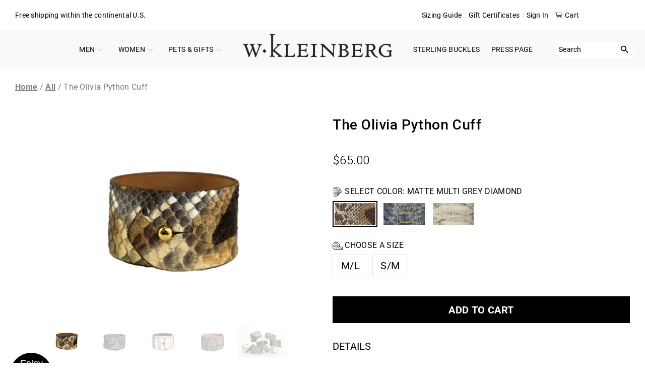

--- FILE ---
content_type: text/html; charset=utf-8
request_url: https://wkleinberg.com/products/80249-the-olivia-python-cuff
body_size: 85406
content:


 <!doctype html>
<html class="no-js no-touch" lang="en">
<head> <meta charset="utf-8"> <meta http-equiv="cleartype" content="on"> <meta name="robots" content="index,follow"> <meta name="viewport" content="width=device-width,initial-scale=1"> <meta name="theme-color" content="#ffffff"> <!-- Noindex collections --> <!-- Noindex collections --> <script defer>
      document.addEventListener("DOMContentLoaded",function(){let e=document.querySelector("nav.breadcrumb ul");if(e){let l=e.lastElementChild,n=l.querySelector("span");l.removeChild(n),e.children[1].appendChild(n)}});</script> <script async src="//wkleinberg.com/cdn/shop/t/35/assets/redirect-policy.js?v=124737936749487221381735538653"></script> <link rel="canonical" href="https://wkleinberg.com/products/80249-the-olivia-python-cuff"> <!-- Google Tag Manager --> <script>(function(w,d,s,l,i){w[l]=w[l]||[];w[l].push({'gtm.start':
    new Date().getTime(),event:'gtm.js'});var f=d.getElementsByTagName(s)[0],
    j=d.createElement(s),dl=l!='dataLayer'?'&l='+l:'';j.async=true;j.src=
    'https://www.googletagmanager.com/gtm.js?id='+i+dl;f.parentNode.insertBefore(j,f);
    })(window,document,'script','dataLayer','GTM-KW6ZX28C');</script> <!-- End Google Tag Manager -->
	<!-- Google Tag Manager -->
	<script>
		(function(w, d, s, l, i) {
			w[l] = w[l] || [];
			w[l].push({
				'gtm.start': new Date().getTime(),
				event: 'gtm.js'
			});
			var f = d.getElementsByTagName(s)[0],
				j = d.createElement(s),
				dl = l != 'dataLayer' ? '&l=' + l : '';
			j.async = true;
			j.src =
				'https://www.googletagmanager.com/gtm.js?id=' + i + dl;
			f.parentNode.insertBefore(j, f);
		})(window, document, 'script', 'dataLayer', 'GTM-NGJZZC7S');
	</script>
	<!-- End Google Tag Manager --> <!-- Google tag (gtag.js) -->
<script async src="https://www.googletagmanager.com/gtag/js?id=AW-801096160"></script>
<script>
  window.dataLayer = window.dataLayer || [];
  function gtag(){dataLayer.push(arguments);}
  gtag('js', new Date());

  gtag('config', 'AW-801096160');
</script> <!-- Google tag (gtag.js) -->
<script async src="https://www.googletagmanager.com/gtag/js?id=G-0GHW8M9VKG"></script>
<script>
  window.dataLayer = window.dataLayer || [];
  function gtag(){dataLayer.push(arguments);}
  gtag('js', new Date());

  gtag('config', 'G-0GHW8M9VKG');
</script><title>The Olivia Python Cuff - w.kleinberg</title> <!-- DNS prefetches --> <link rel="dns-prefetch" href="https://cdn.shopify.com"> <link rel="dns-prefetch" href="https://fonts.shopify.com"> <link rel="dns-prefetch" href="https://monorail-edge.shopifysvc.com"> <link rel="dns-prefetch" href="https://ajax.googleapis.com"> <!-- Preconnects --> <link rel="preconnect" href="https://cdn.shopify.com" crossorigin> <link rel="preconnect" href="https://fonts.shopify.com" crossorigin> <link rel="preconnect" href="https://monorail-edge.shopifysvc.com"> <link rel="preconnect" href="https://ajax.googleapis.com"> <!-- Preloads --> <!-- Preload CSS --> <link rel="preload" href="//wkleinberg.com/cdn/shop/t/35/assets/fancybox.css?v=30466120580444283401735050625" as="style"> <link rel="preload" href="//wkleinberg.com/cdn/shop/t/35/assets/slick.css?v=99639561323254153231735538687" as="style"> <link rel="preload" href="//wkleinberg.com/cdn/shop/t/35/assets/styles.css?v=18974531166887071051761836226" as="style"> <link rel="preload" href="//wkleinberg.com/cdn/shop/t/35/assets/styles-old.css?v=83384517569121506411761836629" as="style"> <link rel="preload" href="//wkleinberg.com/cdn/shop/t/35/assets/custom.css?v=26147718848337036821761837013" as="style"> <!-- Preload JS --> <link rel="preload" href="https://ajax.googleapis.com/ajax/libs/jquery/3.6.0/jquery.min.js" as="script"> <link rel="preload" href="//wkleinberg.com/cdn/shop/t/35/assets/vendors.js?v=105789364703734492431735050626" as="script"> <link rel="preload" href="//wkleinberg.com/cdn/shop/t/35/assets/utilities.js?v=94984067852596564331756967300" as="script"> <link rel="preload" href="//wkleinberg.com/cdn/shop/t/35/assets/app.js?v=30281363482671889751735050636" as="script"> <!-- CSS for Flex --> <link rel="stylesheet" href="//wkleinberg.com/cdn/shop/t/35/assets/fancybox.css?v=30466120580444283401735050625"> <link rel="stylesheet" href="//wkleinberg.com/cdn/shop/t/35/assets/slick.css?v=99639561323254153231735538687"> <link rel="stylesheet" href="//wkleinberg.com/cdn/shop/t/35/assets/styles.css?v=18974531166887071051761836226"> <link rel="stylesheet" href="//wkleinberg.com/cdn/shop/t/35/assets/styles-old.css?v=83384517569121506411761836629"> <link rel="stylesheet" href="//wkleinberg.com/cdn/shop/t/35/assets/custom.css?v=26147718848337036821761837013"> <script>
    window.PXUTheme = window.PXUTheme || {};
    window.PXUTheme.version = '5.2.1';
    window.PXUTheme.name = 'Flex';</script> <script>
    

window.PXUTheme = window.PXUTheme || {};


window.PXUTheme.info = {
  name: 'Flex',
  version: '3.0.0'
}


window.PXUTheme.currency = {};
window.PXUTheme.currency.show_multiple_currencies = false;
window.PXUTheme.currency.presentment_currency = "USD";
window.PXUTheme.currency.default_currency = "USD";
window.PXUTheme.currency.display_format = "money_format";
window.PXUTheme.currency.money_format = "${{amount}}";
window.PXUTheme.currency.money_format_no_currency = "${{amount}}";
window.PXUTheme.currency.money_format_currency = "${{amount}} USD";
window.PXUTheme.currency.native_multi_currency = false;
window.PXUTheme.currency.iso_code = "USD";
window.PXUTheme.currency.symbol = "$";



window.PXUTheme.allCountryOptionTags = "\u003coption value=\"United States\" data-provinces=\"[[\u0026quot;Alabama\u0026quot;,\u0026quot;Alabama\u0026quot;],[\u0026quot;Alaska\u0026quot;,\u0026quot;Alaska\u0026quot;],[\u0026quot;American Samoa\u0026quot;,\u0026quot;American Samoa\u0026quot;],[\u0026quot;Arizona\u0026quot;,\u0026quot;Arizona\u0026quot;],[\u0026quot;Arkansas\u0026quot;,\u0026quot;Arkansas\u0026quot;],[\u0026quot;Armed Forces Americas\u0026quot;,\u0026quot;Armed Forces Americas\u0026quot;],[\u0026quot;Armed Forces Europe\u0026quot;,\u0026quot;Armed Forces Europe\u0026quot;],[\u0026quot;Armed Forces Pacific\u0026quot;,\u0026quot;Armed Forces Pacific\u0026quot;],[\u0026quot;California\u0026quot;,\u0026quot;California\u0026quot;],[\u0026quot;Colorado\u0026quot;,\u0026quot;Colorado\u0026quot;],[\u0026quot;Connecticut\u0026quot;,\u0026quot;Connecticut\u0026quot;],[\u0026quot;Delaware\u0026quot;,\u0026quot;Delaware\u0026quot;],[\u0026quot;District of Columbia\u0026quot;,\u0026quot;Washington DC\u0026quot;],[\u0026quot;Federated States of Micronesia\u0026quot;,\u0026quot;Micronesia\u0026quot;],[\u0026quot;Florida\u0026quot;,\u0026quot;Florida\u0026quot;],[\u0026quot;Georgia\u0026quot;,\u0026quot;Georgia\u0026quot;],[\u0026quot;Guam\u0026quot;,\u0026quot;Guam\u0026quot;],[\u0026quot;Hawaii\u0026quot;,\u0026quot;Hawaii\u0026quot;],[\u0026quot;Idaho\u0026quot;,\u0026quot;Idaho\u0026quot;],[\u0026quot;Illinois\u0026quot;,\u0026quot;Illinois\u0026quot;],[\u0026quot;Indiana\u0026quot;,\u0026quot;Indiana\u0026quot;],[\u0026quot;Iowa\u0026quot;,\u0026quot;Iowa\u0026quot;],[\u0026quot;Kansas\u0026quot;,\u0026quot;Kansas\u0026quot;],[\u0026quot;Kentucky\u0026quot;,\u0026quot;Kentucky\u0026quot;],[\u0026quot;Louisiana\u0026quot;,\u0026quot;Louisiana\u0026quot;],[\u0026quot;Maine\u0026quot;,\u0026quot;Maine\u0026quot;],[\u0026quot;Marshall Islands\u0026quot;,\u0026quot;Marshall Islands\u0026quot;],[\u0026quot;Maryland\u0026quot;,\u0026quot;Maryland\u0026quot;],[\u0026quot;Massachusetts\u0026quot;,\u0026quot;Massachusetts\u0026quot;],[\u0026quot;Michigan\u0026quot;,\u0026quot;Michigan\u0026quot;],[\u0026quot;Minnesota\u0026quot;,\u0026quot;Minnesota\u0026quot;],[\u0026quot;Mississippi\u0026quot;,\u0026quot;Mississippi\u0026quot;],[\u0026quot;Missouri\u0026quot;,\u0026quot;Missouri\u0026quot;],[\u0026quot;Montana\u0026quot;,\u0026quot;Montana\u0026quot;],[\u0026quot;Nebraska\u0026quot;,\u0026quot;Nebraska\u0026quot;],[\u0026quot;Nevada\u0026quot;,\u0026quot;Nevada\u0026quot;],[\u0026quot;New Hampshire\u0026quot;,\u0026quot;New Hampshire\u0026quot;],[\u0026quot;New Jersey\u0026quot;,\u0026quot;New Jersey\u0026quot;],[\u0026quot;New Mexico\u0026quot;,\u0026quot;New Mexico\u0026quot;],[\u0026quot;New York\u0026quot;,\u0026quot;New York\u0026quot;],[\u0026quot;North Carolina\u0026quot;,\u0026quot;North Carolina\u0026quot;],[\u0026quot;North Dakota\u0026quot;,\u0026quot;North Dakota\u0026quot;],[\u0026quot;Northern Mariana Islands\u0026quot;,\u0026quot;Northern Mariana Islands\u0026quot;],[\u0026quot;Ohio\u0026quot;,\u0026quot;Ohio\u0026quot;],[\u0026quot;Oklahoma\u0026quot;,\u0026quot;Oklahoma\u0026quot;],[\u0026quot;Oregon\u0026quot;,\u0026quot;Oregon\u0026quot;],[\u0026quot;Palau\u0026quot;,\u0026quot;Palau\u0026quot;],[\u0026quot;Pennsylvania\u0026quot;,\u0026quot;Pennsylvania\u0026quot;],[\u0026quot;Puerto Rico\u0026quot;,\u0026quot;Puerto Rico\u0026quot;],[\u0026quot;Rhode Island\u0026quot;,\u0026quot;Rhode Island\u0026quot;],[\u0026quot;South Carolina\u0026quot;,\u0026quot;South Carolina\u0026quot;],[\u0026quot;South Dakota\u0026quot;,\u0026quot;South Dakota\u0026quot;],[\u0026quot;Tennessee\u0026quot;,\u0026quot;Tennessee\u0026quot;],[\u0026quot;Texas\u0026quot;,\u0026quot;Texas\u0026quot;],[\u0026quot;Utah\u0026quot;,\u0026quot;Utah\u0026quot;],[\u0026quot;Vermont\u0026quot;,\u0026quot;Vermont\u0026quot;],[\u0026quot;Virgin Islands\u0026quot;,\u0026quot;U.S. Virgin Islands\u0026quot;],[\u0026quot;Virginia\u0026quot;,\u0026quot;Virginia\u0026quot;],[\u0026quot;Washington\u0026quot;,\u0026quot;Washington\u0026quot;],[\u0026quot;West Virginia\u0026quot;,\u0026quot;West Virginia\u0026quot;],[\u0026quot;Wisconsin\u0026quot;,\u0026quot;Wisconsin\u0026quot;],[\u0026quot;Wyoming\u0026quot;,\u0026quot;Wyoming\u0026quot;]]\"\u003eUnited States\u003c\/option\u003e\n\u003coption value=\"---\" data-provinces=\"[]\"\u003e---\u003c\/option\u003e\n\u003coption value=\"Afghanistan\" data-provinces=\"[]\"\u003eAfghanistan\u003c\/option\u003e\n\u003coption value=\"Aland Islands\" data-provinces=\"[]\"\u003eÅland Islands\u003c\/option\u003e\n\u003coption value=\"Albania\" data-provinces=\"[]\"\u003eAlbania\u003c\/option\u003e\n\u003coption value=\"Algeria\" data-provinces=\"[]\"\u003eAlgeria\u003c\/option\u003e\n\u003coption value=\"Andorra\" data-provinces=\"[]\"\u003eAndorra\u003c\/option\u003e\n\u003coption value=\"Angola\" data-provinces=\"[]\"\u003eAngola\u003c\/option\u003e\n\u003coption value=\"Anguilla\" data-provinces=\"[]\"\u003eAnguilla\u003c\/option\u003e\n\u003coption value=\"Antigua And Barbuda\" data-provinces=\"[]\"\u003eAntigua \u0026 Barbuda\u003c\/option\u003e\n\u003coption value=\"Argentina\" data-provinces=\"[[\u0026quot;Buenos Aires\u0026quot;,\u0026quot;Buenos Aires Province\u0026quot;],[\u0026quot;Catamarca\u0026quot;,\u0026quot;Catamarca\u0026quot;],[\u0026quot;Chaco\u0026quot;,\u0026quot;Chaco\u0026quot;],[\u0026quot;Chubut\u0026quot;,\u0026quot;Chubut\u0026quot;],[\u0026quot;Ciudad Autónoma de Buenos Aires\u0026quot;,\u0026quot;Buenos Aires (Autonomous City)\u0026quot;],[\u0026quot;Corrientes\u0026quot;,\u0026quot;Corrientes\u0026quot;],[\u0026quot;Córdoba\u0026quot;,\u0026quot;Córdoba\u0026quot;],[\u0026quot;Entre Ríos\u0026quot;,\u0026quot;Entre Ríos\u0026quot;],[\u0026quot;Formosa\u0026quot;,\u0026quot;Formosa\u0026quot;],[\u0026quot;Jujuy\u0026quot;,\u0026quot;Jujuy\u0026quot;],[\u0026quot;La Pampa\u0026quot;,\u0026quot;La Pampa\u0026quot;],[\u0026quot;La Rioja\u0026quot;,\u0026quot;La Rioja\u0026quot;],[\u0026quot;Mendoza\u0026quot;,\u0026quot;Mendoza\u0026quot;],[\u0026quot;Misiones\u0026quot;,\u0026quot;Misiones\u0026quot;],[\u0026quot;Neuquén\u0026quot;,\u0026quot;Neuquén\u0026quot;],[\u0026quot;Río Negro\u0026quot;,\u0026quot;Río Negro\u0026quot;],[\u0026quot;Salta\u0026quot;,\u0026quot;Salta\u0026quot;],[\u0026quot;San Juan\u0026quot;,\u0026quot;San Juan\u0026quot;],[\u0026quot;San Luis\u0026quot;,\u0026quot;San Luis\u0026quot;],[\u0026quot;Santa Cruz\u0026quot;,\u0026quot;Santa Cruz\u0026quot;],[\u0026quot;Santa Fe\u0026quot;,\u0026quot;Santa Fe\u0026quot;],[\u0026quot;Santiago Del Estero\u0026quot;,\u0026quot;Santiago del Estero\u0026quot;],[\u0026quot;Tierra Del Fuego\u0026quot;,\u0026quot;Tierra del Fuego\u0026quot;],[\u0026quot;Tucumán\u0026quot;,\u0026quot;Tucumán\u0026quot;]]\"\u003eArgentina\u003c\/option\u003e\n\u003coption value=\"Armenia\" data-provinces=\"[]\"\u003eArmenia\u003c\/option\u003e\n\u003coption value=\"Aruba\" data-provinces=\"[]\"\u003eAruba\u003c\/option\u003e\n\u003coption value=\"Ascension Island\" data-provinces=\"[]\"\u003eAscension Island\u003c\/option\u003e\n\u003coption value=\"Australia\" data-provinces=\"[[\u0026quot;Australian Capital Territory\u0026quot;,\u0026quot;Australian Capital Territory\u0026quot;],[\u0026quot;New South Wales\u0026quot;,\u0026quot;New South Wales\u0026quot;],[\u0026quot;Northern Territory\u0026quot;,\u0026quot;Northern Territory\u0026quot;],[\u0026quot;Queensland\u0026quot;,\u0026quot;Queensland\u0026quot;],[\u0026quot;South Australia\u0026quot;,\u0026quot;South Australia\u0026quot;],[\u0026quot;Tasmania\u0026quot;,\u0026quot;Tasmania\u0026quot;],[\u0026quot;Victoria\u0026quot;,\u0026quot;Victoria\u0026quot;],[\u0026quot;Western Australia\u0026quot;,\u0026quot;Western Australia\u0026quot;]]\"\u003eAustralia\u003c\/option\u003e\n\u003coption value=\"Austria\" data-provinces=\"[]\"\u003eAustria\u003c\/option\u003e\n\u003coption value=\"Azerbaijan\" data-provinces=\"[]\"\u003eAzerbaijan\u003c\/option\u003e\n\u003coption value=\"Bahamas\" data-provinces=\"[]\"\u003eBahamas\u003c\/option\u003e\n\u003coption value=\"Bahrain\" data-provinces=\"[]\"\u003eBahrain\u003c\/option\u003e\n\u003coption value=\"Bangladesh\" data-provinces=\"[]\"\u003eBangladesh\u003c\/option\u003e\n\u003coption value=\"Barbados\" data-provinces=\"[]\"\u003eBarbados\u003c\/option\u003e\n\u003coption value=\"Belarus\" data-provinces=\"[]\"\u003eBelarus\u003c\/option\u003e\n\u003coption value=\"Belgium\" data-provinces=\"[]\"\u003eBelgium\u003c\/option\u003e\n\u003coption value=\"Belize\" data-provinces=\"[]\"\u003eBelize\u003c\/option\u003e\n\u003coption value=\"Benin\" data-provinces=\"[]\"\u003eBenin\u003c\/option\u003e\n\u003coption value=\"Bermuda\" data-provinces=\"[]\"\u003eBermuda\u003c\/option\u003e\n\u003coption value=\"Bhutan\" data-provinces=\"[]\"\u003eBhutan\u003c\/option\u003e\n\u003coption value=\"Bolivia\" data-provinces=\"[]\"\u003eBolivia\u003c\/option\u003e\n\u003coption value=\"Bosnia And Herzegovina\" data-provinces=\"[]\"\u003eBosnia \u0026 Herzegovina\u003c\/option\u003e\n\u003coption value=\"Botswana\" data-provinces=\"[]\"\u003eBotswana\u003c\/option\u003e\n\u003coption value=\"Brazil\" data-provinces=\"[[\u0026quot;Acre\u0026quot;,\u0026quot;Acre\u0026quot;],[\u0026quot;Alagoas\u0026quot;,\u0026quot;Alagoas\u0026quot;],[\u0026quot;Amapá\u0026quot;,\u0026quot;Amapá\u0026quot;],[\u0026quot;Amazonas\u0026quot;,\u0026quot;Amazonas\u0026quot;],[\u0026quot;Bahia\u0026quot;,\u0026quot;Bahia\u0026quot;],[\u0026quot;Ceará\u0026quot;,\u0026quot;Ceará\u0026quot;],[\u0026quot;Distrito Federal\u0026quot;,\u0026quot;Federal District\u0026quot;],[\u0026quot;Espírito Santo\u0026quot;,\u0026quot;Espírito Santo\u0026quot;],[\u0026quot;Goiás\u0026quot;,\u0026quot;Goiás\u0026quot;],[\u0026quot;Maranhão\u0026quot;,\u0026quot;Maranhão\u0026quot;],[\u0026quot;Mato Grosso\u0026quot;,\u0026quot;Mato Grosso\u0026quot;],[\u0026quot;Mato Grosso do Sul\u0026quot;,\u0026quot;Mato Grosso do Sul\u0026quot;],[\u0026quot;Minas Gerais\u0026quot;,\u0026quot;Minas Gerais\u0026quot;],[\u0026quot;Paraná\u0026quot;,\u0026quot;Paraná\u0026quot;],[\u0026quot;Paraíba\u0026quot;,\u0026quot;Paraíba\u0026quot;],[\u0026quot;Pará\u0026quot;,\u0026quot;Pará\u0026quot;],[\u0026quot;Pernambuco\u0026quot;,\u0026quot;Pernambuco\u0026quot;],[\u0026quot;Piauí\u0026quot;,\u0026quot;Piauí\u0026quot;],[\u0026quot;Rio Grande do Norte\u0026quot;,\u0026quot;Rio Grande do Norte\u0026quot;],[\u0026quot;Rio Grande do Sul\u0026quot;,\u0026quot;Rio Grande do Sul\u0026quot;],[\u0026quot;Rio de Janeiro\u0026quot;,\u0026quot;Rio de Janeiro\u0026quot;],[\u0026quot;Rondônia\u0026quot;,\u0026quot;Rondônia\u0026quot;],[\u0026quot;Roraima\u0026quot;,\u0026quot;Roraima\u0026quot;],[\u0026quot;Santa Catarina\u0026quot;,\u0026quot;Santa Catarina\u0026quot;],[\u0026quot;Sergipe\u0026quot;,\u0026quot;Sergipe\u0026quot;],[\u0026quot;São Paulo\u0026quot;,\u0026quot;São Paulo\u0026quot;],[\u0026quot;Tocantins\u0026quot;,\u0026quot;Tocantins\u0026quot;]]\"\u003eBrazil\u003c\/option\u003e\n\u003coption value=\"British Indian Ocean Territory\" data-provinces=\"[]\"\u003eBritish Indian Ocean Territory\u003c\/option\u003e\n\u003coption value=\"Virgin Islands, British\" data-provinces=\"[]\"\u003eBritish Virgin Islands\u003c\/option\u003e\n\u003coption value=\"Brunei\" data-provinces=\"[]\"\u003eBrunei\u003c\/option\u003e\n\u003coption value=\"Bulgaria\" data-provinces=\"[]\"\u003eBulgaria\u003c\/option\u003e\n\u003coption value=\"Burkina Faso\" data-provinces=\"[]\"\u003eBurkina Faso\u003c\/option\u003e\n\u003coption value=\"Burundi\" data-provinces=\"[]\"\u003eBurundi\u003c\/option\u003e\n\u003coption value=\"Cambodia\" data-provinces=\"[]\"\u003eCambodia\u003c\/option\u003e\n\u003coption value=\"Republic of Cameroon\" data-provinces=\"[]\"\u003eCameroon\u003c\/option\u003e\n\u003coption value=\"Canada\" data-provinces=\"[[\u0026quot;Alberta\u0026quot;,\u0026quot;Alberta\u0026quot;],[\u0026quot;British Columbia\u0026quot;,\u0026quot;British Columbia\u0026quot;],[\u0026quot;Manitoba\u0026quot;,\u0026quot;Manitoba\u0026quot;],[\u0026quot;New Brunswick\u0026quot;,\u0026quot;New Brunswick\u0026quot;],[\u0026quot;Newfoundland and Labrador\u0026quot;,\u0026quot;Newfoundland and Labrador\u0026quot;],[\u0026quot;Northwest Territories\u0026quot;,\u0026quot;Northwest Territories\u0026quot;],[\u0026quot;Nova Scotia\u0026quot;,\u0026quot;Nova Scotia\u0026quot;],[\u0026quot;Nunavut\u0026quot;,\u0026quot;Nunavut\u0026quot;],[\u0026quot;Ontario\u0026quot;,\u0026quot;Ontario\u0026quot;],[\u0026quot;Prince Edward Island\u0026quot;,\u0026quot;Prince Edward Island\u0026quot;],[\u0026quot;Quebec\u0026quot;,\u0026quot;Quebec\u0026quot;],[\u0026quot;Saskatchewan\u0026quot;,\u0026quot;Saskatchewan\u0026quot;],[\u0026quot;Yukon\u0026quot;,\u0026quot;Yukon\u0026quot;]]\"\u003eCanada\u003c\/option\u003e\n\u003coption value=\"Cape Verde\" data-provinces=\"[]\"\u003eCape Verde\u003c\/option\u003e\n\u003coption value=\"Caribbean Netherlands\" data-provinces=\"[]\"\u003eCaribbean Netherlands\u003c\/option\u003e\n\u003coption value=\"Cayman Islands\" data-provinces=\"[]\"\u003eCayman Islands\u003c\/option\u003e\n\u003coption value=\"Central African Republic\" data-provinces=\"[]\"\u003eCentral African Republic\u003c\/option\u003e\n\u003coption value=\"Chad\" data-provinces=\"[]\"\u003eChad\u003c\/option\u003e\n\u003coption value=\"Chile\" data-provinces=\"[[\u0026quot;Antofagasta\u0026quot;,\u0026quot;Antofagasta\u0026quot;],[\u0026quot;Araucanía\u0026quot;,\u0026quot;Araucanía\u0026quot;],[\u0026quot;Arica and Parinacota\u0026quot;,\u0026quot;Arica y Parinacota\u0026quot;],[\u0026quot;Atacama\u0026quot;,\u0026quot;Atacama\u0026quot;],[\u0026quot;Aysén\u0026quot;,\u0026quot;Aysén\u0026quot;],[\u0026quot;Biobío\u0026quot;,\u0026quot;Bío Bío\u0026quot;],[\u0026quot;Coquimbo\u0026quot;,\u0026quot;Coquimbo\u0026quot;],[\u0026quot;Los Lagos\u0026quot;,\u0026quot;Los Lagos\u0026quot;],[\u0026quot;Los Ríos\u0026quot;,\u0026quot;Los Ríos\u0026quot;],[\u0026quot;Magallanes\u0026quot;,\u0026quot;Magallanes Region\u0026quot;],[\u0026quot;Maule\u0026quot;,\u0026quot;Maule\u0026quot;],[\u0026quot;O\u0026#39;Higgins\u0026quot;,\u0026quot;Libertador General Bernardo O’Higgins\u0026quot;],[\u0026quot;Santiago\u0026quot;,\u0026quot;Santiago Metropolitan\u0026quot;],[\u0026quot;Tarapacá\u0026quot;,\u0026quot;Tarapacá\u0026quot;],[\u0026quot;Valparaíso\u0026quot;,\u0026quot;Valparaíso\u0026quot;],[\u0026quot;Ñuble\u0026quot;,\u0026quot;Ñuble\u0026quot;]]\"\u003eChile\u003c\/option\u003e\n\u003coption value=\"China\" data-provinces=\"[[\u0026quot;Anhui\u0026quot;,\u0026quot;Anhui\u0026quot;],[\u0026quot;Beijing\u0026quot;,\u0026quot;Beijing\u0026quot;],[\u0026quot;Chongqing\u0026quot;,\u0026quot;Chongqing\u0026quot;],[\u0026quot;Fujian\u0026quot;,\u0026quot;Fujian\u0026quot;],[\u0026quot;Gansu\u0026quot;,\u0026quot;Gansu\u0026quot;],[\u0026quot;Guangdong\u0026quot;,\u0026quot;Guangdong\u0026quot;],[\u0026quot;Guangxi\u0026quot;,\u0026quot;Guangxi\u0026quot;],[\u0026quot;Guizhou\u0026quot;,\u0026quot;Guizhou\u0026quot;],[\u0026quot;Hainan\u0026quot;,\u0026quot;Hainan\u0026quot;],[\u0026quot;Hebei\u0026quot;,\u0026quot;Hebei\u0026quot;],[\u0026quot;Heilongjiang\u0026quot;,\u0026quot;Heilongjiang\u0026quot;],[\u0026quot;Henan\u0026quot;,\u0026quot;Henan\u0026quot;],[\u0026quot;Hubei\u0026quot;,\u0026quot;Hubei\u0026quot;],[\u0026quot;Hunan\u0026quot;,\u0026quot;Hunan\u0026quot;],[\u0026quot;Inner Mongolia\u0026quot;,\u0026quot;Inner Mongolia\u0026quot;],[\u0026quot;Jiangsu\u0026quot;,\u0026quot;Jiangsu\u0026quot;],[\u0026quot;Jiangxi\u0026quot;,\u0026quot;Jiangxi\u0026quot;],[\u0026quot;Jilin\u0026quot;,\u0026quot;Jilin\u0026quot;],[\u0026quot;Liaoning\u0026quot;,\u0026quot;Liaoning\u0026quot;],[\u0026quot;Ningxia\u0026quot;,\u0026quot;Ningxia\u0026quot;],[\u0026quot;Qinghai\u0026quot;,\u0026quot;Qinghai\u0026quot;],[\u0026quot;Shaanxi\u0026quot;,\u0026quot;Shaanxi\u0026quot;],[\u0026quot;Shandong\u0026quot;,\u0026quot;Shandong\u0026quot;],[\u0026quot;Shanghai\u0026quot;,\u0026quot;Shanghai\u0026quot;],[\u0026quot;Shanxi\u0026quot;,\u0026quot;Shanxi\u0026quot;],[\u0026quot;Sichuan\u0026quot;,\u0026quot;Sichuan\u0026quot;],[\u0026quot;Tianjin\u0026quot;,\u0026quot;Tianjin\u0026quot;],[\u0026quot;Xinjiang\u0026quot;,\u0026quot;Xinjiang\u0026quot;],[\u0026quot;Xizang\u0026quot;,\u0026quot;Tibet\u0026quot;],[\u0026quot;Yunnan\u0026quot;,\u0026quot;Yunnan\u0026quot;],[\u0026quot;Zhejiang\u0026quot;,\u0026quot;Zhejiang\u0026quot;]]\"\u003eChina\u003c\/option\u003e\n\u003coption value=\"Christmas Island\" data-provinces=\"[]\"\u003eChristmas Island\u003c\/option\u003e\n\u003coption value=\"Cocos (Keeling) Islands\" data-provinces=\"[]\"\u003eCocos (Keeling) Islands\u003c\/option\u003e\n\u003coption value=\"Colombia\" data-provinces=\"[[\u0026quot;Amazonas\u0026quot;,\u0026quot;Amazonas\u0026quot;],[\u0026quot;Antioquia\u0026quot;,\u0026quot;Antioquia\u0026quot;],[\u0026quot;Arauca\u0026quot;,\u0026quot;Arauca\u0026quot;],[\u0026quot;Atlántico\u0026quot;,\u0026quot;Atlántico\u0026quot;],[\u0026quot;Bogotá, D.C.\u0026quot;,\u0026quot;Capital District\u0026quot;],[\u0026quot;Bolívar\u0026quot;,\u0026quot;Bolívar\u0026quot;],[\u0026quot;Boyacá\u0026quot;,\u0026quot;Boyacá\u0026quot;],[\u0026quot;Caldas\u0026quot;,\u0026quot;Caldas\u0026quot;],[\u0026quot;Caquetá\u0026quot;,\u0026quot;Caquetá\u0026quot;],[\u0026quot;Casanare\u0026quot;,\u0026quot;Casanare\u0026quot;],[\u0026quot;Cauca\u0026quot;,\u0026quot;Cauca\u0026quot;],[\u0026quot;Cesar\u0026quot;,\u0026quot;Cesar\u0026quot;],[\u0026quot;Chocó\u0026quot;,\u0026quot;Chocó\u0026quot;],[\u0026quot;Cundinamarca\u0026quot;,\u0026quot;Cundinamarca\u0026quot;],[\u0026quot;Córdoba\u0026quot;,\u0026quot;Córdoba\u0026quot;],[\u0026quot;Guainía\u0026quot;,\u0026quot;Guainía\u0026quot;],[\u0026quot;Guaviare\u0026quot;,\u0026quot;Guaviare\u0026quot;],[\u0026quot;Huila\u0026quot;,\u0026quot;Huila\u0026quot;],[\u0026quot;La Guajira\u0026quot;,\u0026quot;La Guajira\u0026quot;],[\u0026quot;Magdalena\u0026quot;,\u0026quot;Magdalena\u0026quot;],[\u0026quot;Meta\u0026quot;,\u0026quot;Meta\u0026quot;],[\u0026quot;Nariño\u0026quot;,\u0026quot;Nariño\u0026quot;],[\u0026quot;Norte de Santander\u0026quot;,\u0026quot;Norte de Santander\u0026quot;],[\u0026quot;Putumayo\u0026quot;,\u0026quot;Putumayo\u0026quot;],[\u0026quot;Quindío\u0026quot;,\u0026quot;Quindío\u0026quot;],[\u0026quot;Risaralda\u0026quot;,\u0026quot;Risaralda\u0026quot;],[\u0026quot;San Andrés, Providencia y Santa Catalina\u0026quot;,\u0026quot;San Andrés \\u0026 Providencia\u0026quot;],[\u0026quot;Santander\u0026quot;,\u0026quot;Santander\u0026quot;],[\u0026quot;Sucre\u0026quot;,\u0026quot;Sucre\u0026quot;],[\u0026quot;Tolima\u0026quot;,\u0026quot;Tolima\u0026quot;],[\u0026quot;Valle del Cauca\u0026quot;,\u0026quot;Valle del Cauca\u0026quot;],[\u0026quot;Vaupés\u0026quot;,\u0026quot;Vaupés\u0026quot;],[\u0026quot;Vichada\u0026quot;,\u0026quot;Vichada\u0026quot;]]\"\u003eColombia\u003c\/option\u003e\n\u003coption value=\"Comoros\" data-provinces=\"[]\"\u003eComoros\u003c\/option\u003e\n\u003coption value=\"Congo\" data-provinces=\"[]\"\u003eCongo - Brazzaville\u003c\/option\u003e\n\u003coption value=\"Congo, The Democratic Republic Of The\" data-provinces=\"[]\"\u003eCongo - Kinshasa\u003c\/option\u003e\n\u003coption value=\"Cook Islands\" data-provinces=\"[]\"\u003eCook Islands\u003c\/option\u003e\n\u003coption value=\"Costa Rica\" data-provinces=\"[[\u0026quot;Alajuela\u0026quot;,\u0026quot;Alajuela\u0026quot;],[\u0026quot;Cartago\u0026quot;,\u0026quot;Cartago\u0026quot;],[\u0026quot;Guanacaste\u0026quot;,\u0026quot;Guanacaste\u0026quot;],[\u0026quot;Heredia\u0026quot;,\u0026quot;Heredia\u0026quot;],[\u0026quot;Limón\u0026quot;,\u0026quot;Limón\u0026quot;],[\u0026quot;Puntarenas\u0026quot;,\u0026quot;Puntarenas\u0026quot;],[\u0026quot;San José\u0026quot;,\u0026quot;San José\u0026quot;]]\"\u003eCosta Rica\u003c\/option\u003e\n\u003coption value=\"Croatia\" data-provinces=\"[]\"\u003eCroatia\u003c\/option\u003e\n\u003coption value=\"Curaçao\" data-provinces=\"[]\"\u003eCuraçao\u003c\/option\u003e\n\u003coption value=\"Cyprus\" data-provinces=\"[]\"\u003eCyprus\u003c\/option\u003e\n\u003coption value=\"Czech Republic\" data-provinces=\"[]\"\u003eCzechia\u003c\/option\u003e\n\u003coption value=\"Côte d'Ivoire\" data-provinces=\"[]\"\u003eCôte d’Ivoire\u003c\/option\u003e\n\u003coption value=\"Denmark\" data-provinces=\"[]\"\u003eDenmark\u003c\/option\u003e\n\u003coption value=\"Djibouti\" data-provinces=\"[]\"\u003eDjibouti\u003c\/option\u003e\n\u003coption value=\"Dominica\" data-provinces=\"[]\"\u003eDominica\u003c\/option\u003e\n\u003coption value=\"Dominican Republic\" data-provinces=\"[]\"\u003eDominican Republic\u003c\/option\u003e\n\u003coption value=\"Ecuador\" data-provinces=\"[]\"\u003eEcuador\u003c\/option\u003e\n\u003coption value=\"Egypt\" data-provinces=\"[[\u0026quot;6th of October\u0026quot;,\u0026quot;6th of October\u0026quot;],[\u0026quot;Al Sharqia\u0026quot;,\u0026quot;Al Sharqia\u0026quot;],[\u0026quot;Alexandria\u0026quot;,\u0026quot;Alexandria\u0026quot;],[\u0026quot;Aswan\u0026quot;,\u0026quot;Aswan\u0026quot;],[\u0026quot;Asyut\u0026quot;,\u0026quot;Asyut\u0026quot;],[\u0026quot;Beheira\u0026quot;,\u0026quot;Beheira\u0026quot;],[\u0026quot;Beni Suef\u0026quot;,\u0026quot;Beni Suef\u0026quot;],[\u0026quot;Cairo\u0026quot;,\u0026quot;Cairo\u0026quot;],[\u0026quot;Dakahlia\u0026quot;,\u0026quot;Dakahlia\u0026quot;],[\u0026quot;Damietta\u0026quot;,\u0026quot;Damietta\u0026quot;],[\u0026quot;Faiyum\u0026quot;,\u0026quot;Faiyum\u0026quot;],[\u0026quot;Gharbia\u0026quot;,\u0026quot;Gharbia\u0026quot;],[\u0026quot;Giza\u0026quot;,\u0026quot;Giza\u0026quot;],[\u0026quot;Helwan\u0026quot;,\u0026quot;Helwan\u0026quot;],[\u0026quot;Ismailia\u0026quot;,\u0026quot;Ismailia\u0026quot;],[\u0026quot;Kafr el-Sheikh\u0026quot;,\u0026quot;Kafr el-Sheikh\u0026quot;],[\u0026quot;Luxor\u0026quot;,\u0026quot;Luxor\u0026quot;],[\u0026quot;Matrouh\u0026quot;,\u0026quot;Matrouh\u0026quot;],[\u0026quot;Minya\u0026quot;,\u0026quot;Minya\u0026quot;],[\u0026quot;Monufia\u0026quot;,\u0026quot;Monufia\u0026quot;],[\u0026quot;New Valley\u0026quot;,\u0026quot;New Valley\u0026quot;],[\u0026quot;North Sinai\u0026quot;,\u0026quot;North Sinai\u0026quot;],[\u0026quot;Port Said\u0026quot;,\u0026quot;Port Said\u0026quot;],[\u0026quot;Qalyubia\u0026quot;,\u0026quot;Qalyubia\u0026quot;],[\u0026quot;Qena\u0026quot;,\u0026quot;Qena\u0026quot;],[\u0026quot;Red Sea\u0026quot;,\u0026quot;Red Sea\u0026quot;],[\u0026quot;Sohag\u0026quot;,\u0026quot;Sohag\u0026quot;],[\u0026quot;South Sinai\u0026quot;,\u0026quot;South Sinai\u0026quot;],[\u0026quot;Suez\u0026quot;,\u0026quot;Suez\u0026quot;]]\"\u003eEgypt\u003c\/option\u003e\n\u003coption value=\"El Salvador\" data-provinces=\"[[\u0026quot;Ahuachapán\u0026quot;,\u0026quot;Ahuachapán\u0026quot;],[\u0026quot;Cabañas\u0026quot;,\u0026quot;Cabañas\u0026quot;],[\u0026quot;Chalatenango\u0026quot;,\u0026quot;Chalatenango\u0026quot;],[\u0026quot;Cuscatlán\u0026quot;,\u0026quot;Cuscatlán\u0026quot;],[\u0026quot;La Libertad\u0026quot;,\u0026quot;La Libertad\u0026quot;],[\u0026quot;La Paz\u0026quot;,\u0026quot;La Paz\u0026quot;],[\u0026quot;La Unión\u0026quot;,\u0026quot;La Unión\u0026quot;],[\u0026quot;Morazán\u0026quot;,\u0026quot;Morazán\u0026quot;],[\u0026quot;San Miguel\u0026quot;,\u0026quot;San Miguel\u0026quot;],[\u0026quot;San Salvador\u0026quot;,\u0026quot;San Salvador\u0026quot;],[\u0026quot;San Vicente\u0026quot;,\u0026quot;San Vicente\u0026quot;],[\u0026quot;Santa Ana\u0026quot;,\u0026quot;Santa Ana\u0026quot;],[\u0026quot;Sonsonate\u0026quot;,\u0026quot;Sonsonate\u0026quot;],[\u0026quot;Usulután\u0026quot;,\u0026quot;Usulután\u0026quot;]]\"\u003eEl Salvador\u003c\/option\u003e\n\u003coption value=\"Equatorial Guinea\" data-provinces=\"[]\"\u003eEquatorial Guinea\u003c\/option\u003e\n\u003coption value=\"Eritrea\" data-provinces=\"[]\"\u003eEritrea\u003c\/option\u003e\n\u003coption value=\"Estonia\" data-provinces=\"[]\"\u003eEstonia\u003c\/option\u003e\n\u003coption value=\"Eswatini\" data-provinces=\"[]\"\u003eEswatini\u003c\/option\u003e\n\u003coption value=\"Ethiopia\" data-provinces=\"[]\"\u003eEthiopia\u003c\/option\u003e\n\u003coption value=\"Falkland Islands (Malvinas)\" data-provinces=\"[]\"\u003eFalkland Islands\u003c\/option\u003e\n\u003coption value=\"Faroe Islands\" data-provinces=\"[]\"\u003eFaroe Islands\u003c\/option\u003e\n\u003coption value=\"Fiji\" data-provinces=\"[]\"\u003eFiji\u003c\/option\u003e\n\u003coption value=\"Finland\" data-provinces=\"[]\"\u003eFinland\u003c\/option\u003e\n\u003coption value=\"France\" data-provinces=\"[]\"\u003eFrance\u003c\/option\u003e\n\u003coption value=\"French Guiana\" data-provinces=\"[]\"\u003eFrench Guiana\u003c\/option\u003e\n\u003coption value=\"French Polynesia\" data-provinces=\"[]\"\u003eFrench Polynesia\u003c\/option\u003e\n\u003coption value=\"French Southern Territories\" data-provinces=\"[]\"\u003eFrench Southern Territories\u003c\/option\u003e\n\u003coption value=\"Gabon\" data-provinces=\"[]\"\u003eGabon\u003c\/option\u003e\n\u003coption value=\"Gambia\" data-provinces=\"[]\"\u003eGambia\u003c\/option\u003e\n\u003coption value=\"Georgia\" data-provinces=\"[]\"\u003eGeorgia\u003c\/option\u003e\n\u003coption value=\"Germany\" data-provinces=\"[]\"\u003eGermany\u003c\/option\u003e\n\u003coption value=\"Ghana\" data-provinces=\"[]\"\u003eGhana\u003c\/option\u003e\n\u003coption value=\"Gibraltar\" data-provinces=\"[]\"\u003eGibraltar\u003c\/option\u003e\n\u003coption value=\"Greece\" data-provinces=\"[]\"\u003eGreece\u003c\/option\u003e\n\u003coption value=\"Greenland\" data-provinces=\"[]\"\u003eGreenland\u003c\/option\u003e\n\u003coption value=\"Grenada\" data-provinces=\"[]\"\u003eGrenada\u003c\/option\u003e\n\u003coption value=\"Guadeloupe\" data-provinces=\"[]\"\u003eGuadeloupe\u003c\/option\u003e\n\u003coption value=\"Guatemala\" data-provinces=\"[[\u0026quot;Alta Verapaz\u0026quot;,\u0026quot;Alta Verapaz\u0026quot;],[\u0026quot;Baja Verapaz\u0026quot;,\u0026quot;Baja Verapaz\u0026quot;],[\u0026quot;Chimaltenango\u0026quot;,\u0026quot;Chimaltenango\u0026quot;],[\u0026quot;Chiquimula\u0026quot;,\u0026quot;Chiquimula\u0026quot;],[\u0026quot;El Progreso\u0026quot;,\u0026quot;El Progreso\u0026quot;],[\u0026quot;Escuintla\u0026quot;,\u0026quot;Escuintla\u0026quot;],[\u0026quot;Guatemala\u0026quot;,\u0026quot;Guatemala\u0026quot;],[\u0026quot;Huehuetenango\u0026quot;,\u0026quot;Huehuetenango\u0026quot;],[\u0026quot;Izabal\u0026quot;,\u0026quot;Izabal\u0026quot;],[\u0026quot;Jalapa\u0026quot;,\u0026quot;Jalapa\u0026quot;],[\u0026quot;Jutiapa\u0026quot;,\u0026quot;Jutiapa\u0026quot;],[\u0026quot;Petén\u0026quot;,\u0026quot;Petén\u0026quot;],[\u0026quot;Quetzaltenango\u0026quot;,\u0026quot;Quetzaltenango\u0026quot;],[\u0026quot;Quiché\u0026quot;,\u0026quot;Quiché\u0026quot;],[\u0026quot;Retalhuleu\u0026quot;,\u0026quot;Retalhuleu\u0026quot;],[\u0026quot;Sacatepéquez\u0026quot;,\u0026quot;Sacatepéquez\u0026quot;],[\u0026quot;San Marcos\u0026quot;,\u0026quot;San Marcos\u0026quot;],[\u0026quot;Santa Rosa\u0026quot;,\u0026quot;Santa Rosa\u0026quot;],[\u0026quot;Sololá\u0026quot;,\u0026quot;Sololá\u0026quot;],[\u0026quot;Suchitepéquez\u0026quot;,\u0026quot;Suchitepéquez\u0026quot;],[\u0026quot;Totonicapán\u0026quot;,\u0026quot;Totonicapán\u0026quot;],[\u0026quot;Zacapa\u0026quot;,\u0026quot;Zacapa\u0026quot;]]\"\u003eGuatemala\u003c\/option\u003e\n\u003coption value=\"Guernsey\" data-provinces=\"[]\"\u003eGuernsey\u003c\/option\u003e\n\u003coption value=\"Guinea\" data-provinces=\"[]\"\u003eGuinea\u003c\/option\u003e\n\u003coption value=\"Guinea Bissau\" data-provinces=\"[]\"\u003eGuinea-Bissau\u003c\/option\u003e\n\u003coption value=\"Guyana\" data-provinces=\"[]\"\u003eGuyana\u003c\/option\u003e\n\u003coption value=\"Haiti\" data-provinces=\"[]\"\u003eHaiti\u003c\/option\u003e\n\u003coption value=\"Honduras\" data-provinces=\"[]\"\u003eHonduras\u003c\/option\u003e\n\u003coption value=\"Hong Kong\" data-provinces=\"[[\u0026quot;Hong Kong Island\u0026quot;,\u0026quot;Hong Kong Island\u0026quot;],[\u0026quot;Kowloon\u0026quot;,\u0026quot;Kowloon\u0026quot;],[\u0026quot;New Territories\u0026quot;,\u0026quot;New Territories\u0026quot;]]\"\u003eHong Kong SAR\u003c\/option\u003e\n\u003coption value=\"Hungary\" data-provinces=\"[]\"\u003eHungary\u003c\/option\u003e\n\u003coption value=\"Iceland\" data-provinces=\"[]\"\u003eIceland\u003c\/option\u003e\n\u003coption value=\"India\" data-provinces=\"[[\u0026quot;Andaman and Nicobar Islands\u0026quot;,\u0026quot;Andaman and Nicobar Islands\u0026quot;],[\u0026quot;Andhra Pradesh\u0026quot;,\u0026quot;Andhra Pradesh\u0026quot;],[\u0026quot;Arunachal Pradesh\u0026quot;,\u0026quot;Arunachal Pradesh\u0026quot;],[\u0026quot;Assam\u0026quot;,\u0026quot;Assam\u0026quot;],[\u0026quot;Bihar\u0026quot;,\u0026quot;Bihar\u0026quot;],[\u0026quot;Chandigarh\u0026quot;,\u0026quot;Chandigarh\u0026quot;],[\u0026quot;Chhattisgarh\u0026quot;,\u0026quot;Chhattisgarh\u0026quot;],[\u0026quot;Dadra and Nagar Haveli\u0026quot;,\u0026quot;Dadra and Nagar Haveli\u0026quot;],[\u0026quot;Daman and Diu\u0026quot;,\u0026quot;Daman and Diu\u0026quot;],[\u0026quot;Delhi\u0026quot;,\u0026quot;Delhi\u0026quot;],[\u0026quot;Goa\u0026quot;,\u0026quot;Goa\u0026quot;],[\u0026quot;Gujarat\u0026quot;,\u0026quot;Gujarat\u0026quot;],[\u0026quot;Haryana\u0026quot;,\u0026quot;Haryana\u0026quot;],[\u0026quot;Himachal Pradesh\u0026quot;,\u0026quot;Himachal Pradesh\u0026quot;],[\u0026quot;Jammu and Kashmir\u0026quot;,\u0026quot;Jammu and Kashmir\u0026quot;],[\u0026quot;Jharkhand\u0026quot;,\u0026quot;Jharkhand\u0026quot;],[\u0026quot;Karnataka\u0026quot;,\u0026quot;Karnataka\u0026quot;],[\u0026quot;Kerala\u0026quot;,\u0026quot;Kerala\u0026quot;],[\u0026quot;Ladakh\u0026quot;,\u0026quot;Ladakh\u0026quot;],[\u0026quot;Lakshadweep\u0026quot;,\u0026quot;Lakshadweep\u0026quot;],[\u0026quot;Madhya Pradesh\u0026quot;,\u0026quot;Madhya Pradesh\u0026quot;],[\u0026quot;Maharashtra\u0026quot;,\u0026quot;Maharashtra\u0026quot;],[\u0026quot;Manipur\u0026quot;,\u0026quot;Manipur\u0026quot;],[\u0026quot;Meghalaya\u0026quot;,\u0026quot;Meghalaya\u0026quot;],[\u0026quot;Mizoram\u0026quot;,\u0026quot;Mizoram\u0026quot;],[\u0026quot;Nagaland\u0026quot;,\u0026quot;Nagaland\u0026quot;],[\u0026quot;Odisha\u0026quot;,\u0026quot;Odisha\u0026quot;],[\u0026quot;Puducherry\u0026quot;,\u0026quot;Puducherry\u0026quot;],[\u0026quot;Punjab\u0026quot;,\u0026quot;Punjab\u0026quot;],[\u0026quot;Rajasthan\u0026quot;,\u0026quot;Rajasthan\u0026quot;],[\u0026quot;Sikkim\u0026quot;,\u0026quot;Sikkim\u0026quot;],[\u0026quot;Tamil Nadu\u0026quot;,\u0026quot;Tamil Nadu\u0026quot;],[\u0026quot;Telangana\u0026quot;,\u0026quot;Telangana\u0026quot;],[\u0026quot;Tripura\u0026quot;,\u0026quot;Tripura\u0026quot;],[\u0026quot;Uttar Pradesh\u0026quot;,\u0026quot;Uttar Pradesh\u0026quot;],[\u0026quot;Uttarakhand\u0026quot;,\u0026quot;Uttarakhand\u0026quot;],[\u0026quot;West Bengal\u0026quot;,\u0026quot;West Bengal\u0026quot;]]\"\u003eIndia\u003c\/option\u003e\n\u003coption value=\"Indonesia\" data-provinces=\"[[\u0026quot;Aceh\u0026quot;,\u0026quot;Aceh\u0026quot;],[\u0026quot;Bali\u0026quot;,\u0026quot;Bali\u0026quot;],[\u0026quot;Bangka Belitung\u0026quot;,\u0026quot;Bangka–Belitung Islands\u0026quot;],[\u0026quot;Banten\u0026quot;,\u0026quot;Banten\u0026quot;],[\u0026quot;Bengkulu\u0026quot;,\u0026quot;Bengkulu\u0026quot;],[\u0026quot;Gorontalo\u0026quot;,\u0026quot;Gorontalo\u0026quot;],[\u0026quot;Jakarta\u0026quot;,\u0026quot;Jakarta\u0026quot;],[\u0026quot;Jambi\u0026quot;,\u0026quot;Jambi\u0026quot;],[\u0026quot;Jawa Barat\u0026quot;,\u0026quot;West Java\u0026quot;],[\u0026quot;Jawa Tengah\u0026quot;,\u0026quot;Central Java\u0026quot;],[\u0026quot;Jawa Timur\u0026quot;,\u0026quot;East Java\u0026quot;],[\u0026quot;Kalimantan Barat\u0026quot;,\u0026quot;West Kalimantan\u0026quot;],[\u0026quot;Kalimantan Selatan\u0026quot;,\u0026quot;South Kalimantan\u0026quot;],[\u0026quot;Kalimantan Tengah\u0026quot;,\u0026quot;Central Kalimantan\u0026quot;],[\u0026quot;Kalimantan Timur\u0026quot;,\u0026quot;East Kalimantan\u0026quot;],[\u0026quot;Kalimantan Utara\u0026quot;,\u0026quot;North Kalimantan\u0026quot;],[\u0026quot;Kepulauan Riau\u0026quot;,\u0026quot;Riau Islands\u0026quot;],[\u0026quot;Lampung\u0026quot;,\u0026quot;Lampung\u0026quot;],[\u0026quot;Maluku\u0026quot;,\u0026quot;Maluku\u0026quot;],[\u0026quot;Maluku Utara\u0026quot;,\u0026quot;North Maluku\u0026quot;],[\u0026quot;North Sumatra\u0026quot;,\u0026quot;North Sumatra\u0026quot;],[\u0026quot;Nusa Tenggara Barat\u0026quot;,\u0026quot;West Nusa Tenggara\u0026quot;],[\u0026quot;Nusa Tenggara Timur\u0026quot;,\u0026quot;East Nusa Tenggara\u0026quot;],[\u0026quot;Papua\u0026quot;,\u0026quot;Papua\u0026quot;],[\u0026quot;Papua Barat\u0026quot;,\u0026quot;West Papua\u0026quot;],[\u0026quot;Riau\u0026quot;,\u0026quot;Riau\u0026quot;],[\u0026quot;South Sumatra\u0026quot;,\u0026quot;South Sumatra\u0026quot;],[\u0026quot;Sulawesi Barat\u0026quot;,\u0026quot;West Sulawesi\u0026quot;],[\u0026quot;Sulawesi Selatan\u0026quot;,\u0026quot;South Sulawesi\u0026quot;],[\u0026quot;Sulawesi Tengah\u0026quot;,\u0026quot;Central Sulawesi\u0026quot;],[\u0026quot;Sulawesi Tenggara\u0026quot;,\u0026quot;Southeast Sulawesi\u0026quot;],[\u0026quot;Sulawesi Utara\u0026quot;,\u0026quot;North Sulawesi\u0026quot;],[\u0026quot;West Sumatra\u0026quot;,\u0026quot;West Sumatra\u0026quot;],[\u0026quot;Yogyakarta\u0026quot;,\u0026quot;Yogyakarta\u0026quot;]]\"\u003eIndonesia\u003c\/option\u003e\n\u003coption value=\"Iraq\" data-provinces=\"[]\"\u003eIraq\u003c\/option\u003e\n\u003coption value=\"Ireland\" data-provinces=\"[[\u0026quot;Carlow\u0026quot;,\u0026quot;Carlow\u0026quot;],[\u0026quot;Cavan\u0026quot;,\u0026quot;Cavan\u0026quot;],[\u0026quot;Clare\u0026quot;,\u0026quot;Clare\u0026quot;],[\u0026quot;Cork\u0026quot;,\u0026quot;Cork\u0026quot;],[\u0026quot;Donegal\u0026quot;,\u0026quot;Donegal\u0026quot;],[\u0026quot;Dublin\u0026quot;,\u0026quot;Dublin\u0026quot;],[\u0026quot;Galway\u0026quot;,\u0026quot;Galway\u0026quot;],[\u0026quot;Kerry\u0026quot;,\u0026quot;Kerry\u0026quot;],[\u0026quot;Kildare\u0026quot;,\u0026quot;Kildare\u0026quot;],[\u0026quot;Kilkenny\u0026quot;,\u0026quot;Kilkenny\u0026quot;],[\u0026quot;Laois\u0026quot;,\u0026quot;Laois\u0026quot;],[\u0026quot;Leitrim\u0026quot;,\u0026quot;Leitrim\u0026quot;],[\u0026quot;Limerick\u0026quot;,\u0026quot;Limerick\u0026quot;],[\u0026quot;Longford\u0026quot;,\u0026quot;Longford\u0026quot;],[\u0026quot;Louth\u0026quot;,\u0026quot;Louth\u0026quot;],[\u0026quot;Mayo\u0026quot;,\u0026quot;Mayo\u0026quot;],[\u0026quot;Meath\u0026quot;,\u0026quot;Meath\u0026quot;],[\u0026quot;Monaghan\u0026quot;,\u0026quot;Monaghan\u0026quot;],[\u0026quot;Offaly\u0026quot;,\u0026quot;Offaly\u0026quot;],[\u0026quot;Roscommon\u0026quot;,\u0026quot;Roscommon\u0026quot;],[\u0026quot;Sligo\u0026quot;,\u0026quot;Sligo\u0026quot;],[\u0026quot;Tipperary\u0026quot;,\u0026quot;Tipperary\u0026quot;],[\u0026quot;Waterford\u0026quot;,\u0026quot;Waterford\u0026quot;],[\u0026quot;Westmeath\u0026quot;,\u0026quot;Westmeath\u0026quot;],[\u0026quot;Wexford\u0026quot;,\u0026quot;Wexford\u0026quot;],[\u0026quot;Wicklow\u0026quot;,\u0026quot;Wicklow\u0026quot;]]\"\u003eIreland\u003c\/option\u003e\n\u003coption value=\"Isle Of Man\" data-provinces=\"[]\"\u003eIsle of Man\u003c\/option\u003e\n\u003coption value=\"Israel\" data-provinces=\"[]\"\u003eIsrael\u003c\/option\u003e\n\u003coption value=\"Italy\" data-provinces=\"[[\u0026quot;Agrigento\u0026quot;,\u0026quot;Agrigento\u0026quot;],[\u0026quot;Alessandria\u0026quot;,\u0026quot;Alessandria\u0026quot;],[\u0026quot;Ancona\u0026quot;,\u0026quot;Ancona\u0026quot;],[\u0026quot;Aosta\u0026quot;,\u0026quot;Aosta Valley\u0026quot;],[\u0026quot;Arezzo\u0026quot;,\u0026quot;Arezzo\u0026quot;],[\u0026quot;Ascoli Piceno\u0026quot;,\u0026quot;Ascoli Piceno\u0026quot;],[\u0026quot;Asti\u0026quot;,\u0026quot;Asti\u0026quot;],[\u0026quot;Avellino\u0026quot;,\u0026quot;Avellino\u0026quot;],[\u0026quot;Bari\u0026quot;,\u0026quot;Bari\u0026quot;],[\u0026quot;Barletta-Andria-Trani\u0026quot;,\u0026quot;Barletta-Andria-Trani\u0026quot;],[\u0026quot;Belluno\u0026quot;,\u0026quot;Belluno\u0026quot;],[\u0026quot;Benevento\u0026quot;,\u0026quot;Benevento\u0026quot;],[\u0026quot;Bergamo\u0026quot;,\u0026quot;Bergamo\u0026quot;],[\u0026quot;Biella\u0026quot;,\u0026quot;Biella\u0026quot;],[\u0026quot;Bologna\u0026quot;,\u0026quot;Bologna\u0026quot;],[\u0026quot;Bolzano\u0026quot;,\u0026quot;South Tyrol\u0026quot;],[\u0026quot;Brescia\u0026quot;,\u0026quot;Brescia\u0026quot;],[\u0026quot;Brindisi\u0026quot;,\u0026quot;Brindisi\u0026quot;],[\u0026quot;Cagliari\u0026quot;,\u0026quot;Cagliari\u0026quot;],[\u0026quot;Caltanissetta\u0026quot;,\u0026quot;Caltanissetta\u0026quot;],[\u0026quot;Campobasso\u0026quot;,\u0026quot;Campobasso\u0026quot;],[\u0026quot;Carbonia-Iglesias\u0026quot;,\u0026quot;Carbonia-Iglesias\u0026quot;],[\u0026quot;Caserta\u0026quot;,\u0026quot;Caserta\u0026quot;],[\u0026quot;Catania\u0026quot;,\u0026quot;Catania\u0026quot;],[\u0026quot;Catanzaro\u0026quot;,\u0026quot;Catanzaro\u0026quot;],[\u0026quot;Chieti\u0026quot;,\u0026quot;Chieti\u0026quot;],[\u0026quot;Como\u0026quot;,\u0026quot;Como\u0026quot;],[\u0026quot;Cosenza\u0026quot;,\u0026quot;Cosenza\u0026quot;],[\u0026quot;Cremona\u0026quot;,\u0026quot;Cremona\u0026quot;],[\u0026quot;Crotone\u0026quot;,\u0026quot;Crotone\u0026quot;],[\u0026quot;Cuneo\u0026quot;,\u0026quot;Cuneo\u0026quot;],[\u0026quot;Enna\u0026quot;,\u0026quot;Enna\u0026quot;],[\u0026quot;Fermo\u0026quot;,\u0026quot;Fermo\u0026quot;],[\u0026quot;Ferrara\u0026quot;,\u0026quot;Ferrara\u0026quot;],[\u0026quot;Firenze\u0026quot;,\u0026quot;Florence\u0026quot;],[\u0026quot;Foggia\u0026quot;,\u0026quot;Foggia\u0026quot;],[\u0026quot;Forlì-Cesena\u0026quot;,\u0026quot;Forlì-Cesena\u0026quot;],[\u0026quot;Frosinone\u0026quot;,\u0026quot;Frosinone\u0026quot;],[\u0026quot;Genova\u0026quot;,\u0026quot;Genoa\u0026quot;],[\u0026quot;Gorizia\u0026quot;,\u0026quot;Gorizia\u0026quot;],[\u0026quot;Grosseto\u0026quot;,\u0026quot;Grosseto\u0026quot;],[\u0026quot;Imperia\u0026quot;,\u0026quot;Imperia\u0026quot;],[\u0026quot;Isernia\u0026quot;,\u0026quot;Isernia\u0026quot;],[\u0026quot;L\u0026#39;Aquila\u0026quot;,\u0026quot;L’Aquila\u0026quot;],[\u0026quot;La Spezia\u0026quot;,\u0026quot;La Spezia\u0026quot;],[\u0026quot;Latina\u0026quot;,\u0026quot;Latina\u0026quot;],[\u0026quot;Lecce\u0026quot;,\u0026quot;Lecce\u0026quot;],[\u0026quot;Lecco\u0026quot;,\u0026quot;Lecco\u0026quot;],[\u0026quot;Livorno\u0026quot;,\u0026quot;Livorno\u0026quot;],[\u0026quot;Lodi\u0026quot;,\u0026quot;Lodi\u0026quot;],[\u0026quot;Lucca\u0026quot;,\u0026quot;Lucca\u0026quot;],[\u0026quot;Macerata\u0026quot;,\u0026quot;Macerata\u0026quot;],[\u0026quot;Mantova\u0026quot;,\u0026quot;Mantua\u0026quot;],[\u0026quot;Massa-Carrara\u0026quot;,\u0026quot;Massa and Carrara\u0026quot;],[\u0026quot;Matera\u0026quot;,\u0026quot;Matera\u0026quot;],[\u0026quot;Medio Campidano\u0026quot;,\u0026quot;Medio Campidano\u0026quot;],[\u0026quot;Messina\u0026quot;,\u0026quot;Messina\u0026quot;],[\u0026quot;Milano\u0026quot;,\u0026quot;Milan\u0026quot;],[\u0026quot;Modena\u0026quot;,\u0026quot;Modena\u0026quot;],[\u0026quot;Monza e Brianza\u0026quot;,\u0026quot;Monza and Brianza\u0026quot;],[\u0026quot;Napoli\u0026quot;,\u0026quot;Naples\u0026quot;],[\u0026quot;Novara\u0026quot;,\u0026quot;Novara\u0026quot;],[\u0026quot;Nuoro\u0026quot;,\u0026quot;Nuoro\u0026quot;],[\u0026quot;Ogliastra\u0026quot;,\u0026quot;Ogliastra\u0026quot;],[\u0026quot;Olbia-Tempio\u0026quot;,\u0026quot;Olbia-Tempio\u0026quot;],[\u0026quot;Oristano\u0026quot;,\u0026quot;Oristano\u0026quot;],[\u0026quot;Padova\u0026quot;,\u0026quot;Padua\u0026quot;],[\u0026quot;Palermo\u0026quot;,\u0026quot;Palermo\u0026quot;],[\u0026quot;Parma\u0026quot;,\u0026quot;Parma\u0026quot;],[\u0026quot;Pavia\u0026quot;,\u0026quot;Pavia\u0026quot;],[\u0026quot;Perugia\u0026quot;,\u0026quot;Perugia\u0026quot;],[\u0026quot;Pesaro e Urbino\u0026quot;,\u0026quot;Pesaro and Urbino\u0026quot;],[\u0026quot;Pescara\u0026quot;,\u0026quot;Pescara\u0026quot;],[\u0026quot;Piacenza\u0026quot;,\u0026quot;Piacenza\u0026quot;],[\u0026quot;Pisa\u0026quot;,\u0026quot;Pisa\u0026quot;],[\u0026quot;Pistoia\u0026quot;,\u0026quot;Pistoia\u0026quot;],[\u0026quot;Pordenone\u0026quot;,\u0026quot;Pordenone\u0026quot;],[\u0026quot;Potenza\u0026quot;,\u0026quot;Potenza\u0026quot;],[\u0026quot;Prato\u0026quot;,\u0026quot;Prato\u0026quot;],[\u0026quot;Ragusa\u0026quot;,\u0026quot;Ragusa\u0026quot;],[\u0026quot;Ravenna\u0026quot;,\u0026quot;Ravenna\u0026quot;],[\u0026quot;Reggio Calabria\u0026quot;,\u0026quot;Reggio Calabria\u0026quot;],[\u0026quot;Reggio Emilia\u0026quot;,\u0026quot;Reggio Emilia\u0026quot;],[\u0026quot;Rieti\u0026quot;,\u0026quot;Rieti\u0026quot;],[\u0026quot;Rimini\u0026quot;,\u0026quot;Rimini\u0026quot;],[\u0026quot;Roma\u0026quot;,\u0026quot;Rome\u0026quot;],[\u0026quot;Rovigo\u0026quot;,\u0026quot;Rovigo\u0026quot;],[\u0026quot;Salerno\u0026quot;,\u0026quot;Salerno\u0026quot;],[\u0026quot;Sassari\u0026quot;,\u0026quot;Sassari\u0026quot;],[\u0026quot;Savona\u0026quot;,\u0026quot;Savona\u0026quot;],[\u0026quot;Siena\u0026quot;,\u0026quot;Siena\u0026quot;],[\u0026quot;Siracusa\u0026quot;,\u0026quot;Syracuse\u0026quot;],[\u0026quot;Sondrio\u0026quot;,\u0026quot;Sondrio\u0026quot;],[\u0026quot;Taranto\u0026quot;,\u0026quot;Taranto\u0026quot;],[\u0026quot;Teramo\u0026quot;,\u0026quot;Teramo\u0026quot;],[\u0026quot;Terni\u0026quot;,\u0026quot;Terni\u0026quot;],[\u0026quot;Torino\u0026quot;,\u0026quot;Turin\u0026quot;],[\u0026quot;Trapani\u0026quot;,\u0026quot;Trapani\u0026quot;],[\u0026quot;Trento\u0026quot;,\u0026quot;Trentino\u0026quot;],[\u0026quot;Treviso\u0026quot;,\u0026quot;Treviso\u0026quot;],[\u0026quot;Trieste\u0026quot;,\u0026quot;Trieste\u0026quot;],[\u0026quot;Udine\u0026quot;,\u0026quot;Udine\u0026quot;],[\u0026quot;Varese\u0026quot;,\u0026quot;Varese\u0026quot;],[\u0026quot;Venezia\u0026quot;,\u0026quot;Venice\u0026quot;],[\u0026quot;Verbano-Cusio-Ossola\u0026quot;,\u0026quot;Verbano-Cusio-Ossola\u0026quot;],[\u0026quot;Vercelli\u0026quot;,\u0026quot;Vercelli\u0026quot;],[\u0026quot;Verona\u0026quot;,\u0026quot;Verona\u0026quot;],[\u0026quot;Vibo Valentia\u0026quot;,\u0026quot;Vibo Valentia\u0026quot;],[\u0026quot;Vicenza\u0026quot;,\u0026quot;Vicenza\u0026quot;],[\u0026quot;Viterbo\u0026quot;,\u0026quot;Viterbo\u0026quot;]]\"\u003eItaly\u003c\/option\u003e\n\u003coption value=\"Jamaica\" data-provinces=\"[]\"\u003eJamaica\u003c\/option\u003e\n\u003coption value=\"Japan\" data-provinces=\"[[\u0026quot;Aichi\u0026quot;,\u0026quot;Aichi\u0026quot;],[\u0026quot;Akita\u0026quot;,\u0026quot;Akita\u0026quot;],[\u0026quot;Aomori\u0026quot;,\u0026quot;Aomori\u0026quot;],[\u0026quot;Chiba\u0026quot;,\u0026quot;Chiba\u0026quot;],[\u0026quot;Ehime\u0026quot;,\u0026quot;Ehime\u0026quot;],[\u0026quot;Fukui\u0026quot;,\u0026quot;Fukui\u0026quot;],[\u0026quot;Fukuoka\u0026quot;,\u0026quot;Fukuoka\u0026quot;],[\u0026quot;Fukushima\u0026quot;,\u0026quot;Fukushima\u0026quot;],[\u0026quot;Gifu\u0026quot;,\u0026quot;Gifu\u0026quot;],[\u0026quot;Gunma\u0026quot;,\u0026quot;Gunma\u0026quot;],[\u0026quot;Hiroshima\u0026quot;,\u0026quot;Hiroshima\u0026quot;],[\u0026quot;Hokkaidō\u0026quot;,\u0026quot;Hokkaido\u0026quot;],[\u0026quot;Hyōgo\u0026quot;,\u0026quot;Hyogo\u0026quot;],[\u0026quot;Ibaraki\u0026quot;,\u0026quot;Ibaraki\u0026quot;],[\u0026quot;Ishikawa\u0026quot;,\u0026quot;Ishikawa\u0026quot;],[\u0026quot;Iwate\u0026quot;,\u0026quot;Iwate\u0026quot;],[\u0026quot;Kagawa\u0026quot;,\u0026quot;Kagawa\u0026quot;],[\u0026quot;Kagoshima\u0026quot;,\u0026quot;Kagoshima\u0026quot;],[\u0026quot;Kanagawa\u0026quot;,\u0026quot;Kanagawa\u0026quot;],[\u0026quot;Kumamoto\u0026quot;,\u0026quot;Kumamoto\u0026quot;],[\u0026quot;Kyōto\u0026quot;,\u0026quot;Kyoto\u0026quot;],[\u0026quot;Kōchi\u0026quot;,\u0026quot;Kochi\u0026quot;],[\u0026quot;Mie\u0026quot;,\u0026quot;Mie\u0026quot;],[\u0026quot;Miyagi\u0026quot;,\u0026quot;Miyagi\u0026quot;],[\u0026quot;Miyazaki\u0026quot;,\u0026quot;Miyazaki\u0026quot;],[\u0026quot;Nagano\u0026quot;,\u0026quot;Nagano\u0026quot;],[\u0026quot;Nagasaki\u0026quot;,\u0026quot;Nagasaki\u0026quot;],[\u0026quot;Nara\u0026quot;,\u0026quot;Nara\u0026quot;],[\u0026quot;Niigata\u0026quot;,\u0026quot;Niigata\u0026quot;],[\u0026quot;Okayama\u0026quot;,\u0026quot;Okayama\u0026quot;],[\u0026quot;Okinawa\u0026quot;,\u0026quot;Okinawa\u0026quot;],[\u0026quot;Saga\u0026quot;,\u0026quot;Saga\u0026quot;],[\u0026quot;Saitama\u0026quot;,\u0026quot;Saitama\u0026quot;],[\u0026quot;Shiga\u0026quot;,\u0026quot;Shiga\u0026quot;],[\u0026quot;Shimane\u0026quot;,\u0026quot;Shimane\u0026quot;],[\u0026quot;Shizuoka\u0026quot;,\u0026quot;Shizuoka\u0026quot;],[\u0026quot;Tochigi\u0026quot;,\u0026quot;Tochigi\u0026quot;],[\u0026quot;Tokushima\u0026quot;,\u0026quot;Tokushima\u0026quot;],[\u0026quot;Tottori\u0026quot;,\u0026quot;Tottori\u0026quot;],[\u0026quot;Toyama\u0026quot;,\u0026quot;Toyama\u0026quot;],[\u0026quot;Tōkyō\u0026quot;,\u0026quot;Tokyo\u0026quot;],[\u0026quot;Wakayama\u0026quot;,\u0026quot;Wakayama\u0026quot;],[\u0026quot;Yamagata\u0026quot;,\u0026quot;Yamagata\u0026quot;],[\u0026quot;Yamaguchi\u0026quot;,\u0026quot;Yamaguchi\u0026quot;],[\u0026quot;Yamanashi\u0026quot;,\u0026quot;Yamanashi\u0026quot;],[\u0026quot;Ōita\u0026quot;,\u0026quot;Oita\u0026quot;],[\u0026quot;Ōsaka\u0026quot;,\u0026quot;Osaka\u0026quot;]]\"\u003eJapan\u003c\/option\u003e\n\u003coption value=\"Jersey\" data-provinces=\"[]\"\u003eJersey\u003c\/option\u003e\n\u003coption value=\"Jordan\" data-provinces=\"[]\"\u003eJordan\u003c\/option\u003e\n\u003coption value=\"Kazakhstan\" data-provinces=\"[]\"\u003eKazakhstan\u003c\/option\u003e\n\u003coption value=\"Kenya\" data-provinces=\"[]\"\u003eKenya\u003c\/option\u003e\n\u003coption value=\"Kiribati\" data-provinces=\"[]\"\u003eKiribati\u003c\/option\u003e\n\u003coption value=\"Kosovo\" data-provinces=\"[]\"\u003eKosovo\u003c\/option\u003e\n\u003coption value=\"Kuwait\" data-provinces=\"[[\u0026quot;Al Ahmadi\u0026quot;,\u0026quot;Al Ahmadi\u0026quot;],[\u0026quot;Al Asimah\u0026quot;,\u0026quot;Al Asimah\u0026quot;],[\u0026quot;Al Farwaniyah\u0026quot;,\u0026quot;Al Farwaniyah\u0026quot;],[\u0026quot;Al Jahra\u0026quot;,\u0026quot;Al Jahra\u0026quot;],[\u0026quot;Hawalli\u0026quot;,\u0026quot;Hawalli\u0026quot;],[\u0026quot;Mubarak Al-Kabeer\u0026quot;,\u0026quot;Mubarak Al-Kabeer\u0026quot;]]\"\u003eKuwait\u003c\/option\u003e\n\u003coption value=\"Kyrgyzstan\" data-provinces=\"[]\"\u003eKyrgyzstan\u003c\/option\u003e\n\u003coption value=\"Lao People's Democratic Republic\" data-provinces=\"[]\"\u003eLaos\u003c\/option\u003e\n\u003coption value=\"Latvia\" data-provinces=\"[]\"\u003eLatvia\u003c\/option\u003e\n\u003coption value=\"Lebanon\" data-provinces=\"[]\"\u003eLebanon\u003c\/option\u003e\n\u003coption value=\"Lesotho\" data-provinces=\"[]\"\u003eLesotho\u003c\/option\u003e\n\u003coption value=\"Liberia\" data-provinces=\"[]\"\u003eLiberia\u003c\/option\u003e\n\u003coption value=\"Libyan Arab Jamahiriya\" data-provinces=\"[]\"\u003eLibya\u003c\/option\u003e\n\u003coption value=\"Liechtenstein\" data-provinces=\"[]\"\u003eLiechtenstein\u003c\/option\u003e\n\u003coption value=\"Lithuania\" data-provinces=\"[]\"\u003eLithuania\u003c\/option\u003e\n\u003coption value=\"Luxembourg\" data-provinces=\"[]\"\u003eLuxembourg\u003c\/option\u003e\n\u003coption value=\"Macao\" data-provinces=\"[]\"\u003eMacao SAR\u003c\/option\u003e\n\u003coption value=\"Madagascar\" data-provinces=\"[]\"\u003eMadagascar\u003c\/option\u003e\n\u003coption value=\"Malawi\" data-provinces=\"[]\"\u003eMalawi\u003c\/option\u003e\n\u003coption value=\"Malaysia\" data-provinces=\"[[\u0026quot;Johor\u0026quot;,\u0026quot;Johor\u0026quot;],[\u0026quot;Kedah\u0026quot;,\u0026quot;Kedah\u0026quot;],[\u0026quot;Kelantan\u0026quot;,\u0026quot;Kelantan\u0026quot;],[\u0026quot;Kuala Lumpur\u0026quot;,\u0026quot;Kuala Lumpur\u0026quot;],[\u0026quot;Labuan\u0026quot;,\u0026quot;Labuan\u0026quot;],[\u0026quot;Melaka\u0026quot;,\u0026quot;Malacca\u0026quot;],[\u0026quot;Negeri Sembilan\u0026quot;,\u0026quot;Negeri Sembilan\u0026quot;],[\u0026quot;Pahang\u0026quot;,\u0026quot;Pahang\u0026quot;],[\u0026quot;Penang\u0026quot;,\u0026quot;Penang\u0026quot;],[\u0026quot;Perak\u0026quot;,\u0026quot;Perak\u0026quot;],[\u0026quot;Perlis\u0026quot;,\u0026quot;Perlis\u0026quot;],[\u0026quot;Putrajaya\u0026quot;,\u0026quot;Putrajaya\u0026quot;],[\u0026quot;Sabah\u0026quot;,\u0026quot;Sabah\u0026quot;],[\u0026quot;Sarawak\u0026quot;,\u0026quot;Sarawak\u0026quot;],[\u0026quot;Selangor\u0026quot;,\u0026quot;Selangor\u0026quot;],[\u0026quot;Terengganu\u0026quot;,\u0026quot;Terengganu\u0026quot;]]\"\u003eMalaysia\u003c\/option\u003e\n\u003coption value=\"Maldives\" data-provinces=\"[]\"\u003eMaldives\u003c\/option\u003e\n\u003coption value=\"Mali\" data-provinces=\"[]\"\u003eMali\u003c\/option\u003e\n\u003coption value=\"Malta\" data-provinces=\"[]\"\u003eMalta\u003c\/option\u003e\n\u003coption value=\"Martinique\" data-provinces=\"[]\"\u003eMartinique\u003c\/option\u003e\n\u003coption value=\"Mauritania\" data-provinces=\"[]\"\u003eMauritania\u003c\/option\u003e\n\u003coption value=\"Mauritius\" data-provinces=\"[]\"\u003eMauritius\u003c\/option\u003e\n\u003coption value=\"Mayotte\" data-provinces=\"[]\"\u003eMayotte\u003c\/option\u003e\n\u003coption value=\"Mexico\" data-provinces=\"[[\u0026quot;Aguascalientes\u0026quot;,\u0026quot;Aguascalientes\u0026quot;],[\u0026quot;Baja California\u0026quot;,\u0026quot;Baja California\u0026quot;],[\u0026quot;Baja California Sur\u0026quot;,\u0026quot;Baja California Sur\u0026quot;],[\u0026quot;Campeche\u0026quot;,\u0026quot;Campeche\u0026quot;],[\u0026quot;Chiapas\u0026quot;,\u0026quot;Chiapas\u0026quot;],[\u0026quot;Chihuahua\u0026quot;,\u0026quot;Chihuahua\u0026quot;],[\u0026quot;Ciudad de México\u0026quot;,\u0026quot;Ciudad de Mexico\u0026quot;],[\u0026quot;Coahuila\u0026quot;,\u0026quot;Coahuila\u0026quot;],[\u0026quot;Colima\u0026quot;,\u0026quot;Colima\u0026quot;],[\u0026quot;Durango\u0026quot;,\u0026quot;Durango\u0026quot;],[\u0026quot;Guanajuato\u0026quot;,\u0026quot;Guanajuato\u0026quot;],[\u0026quot;Guerrero\u0026quot;,\u0026quot;Guerrero\u0026quot;],[\u0026quot;Hidalgo\u0026quot;,\u0026quot;Hidalgo\u0026quot;],[\u0026quot;Jalisco\u0026quot;,\u0026quot;Jalisco\u0026quot;],[\u0026quot;Michoacán\u0026quot;,\u0026quot;Michoacán\u0026quot;],[\u0026quot;Morelos\u0026quot;,\u0026quot;Morelos\u0026quot;],[\u0026quot;México\u0026quot;,\u0026quot;Mexico State\u0026quot;],[\u0026quot;Nayarit\u0026quot;,\u0026quot;Nayarit\u0026quot;],[\u0026quot;Nuevo León\u0026quot;,\u0026quot;Nuevo León\u0026quot;],[\u0026quot;Oaxaca\u0026quot;,\u0026quot;Oaxaca\u0026quot;],[\u0026quot;Puebla\u0026quot;,\u0026quot;Puebla\u0026quot;],[\u0026quot;Querétaro\u0026quot;,\u0026quot;Querétaro\u0026quot;],[\u0026quot;Quintana Roo\u0026quot;,\u0026quot;Quintana Roo\u0026quot;],[\u0026quot;San Luis Potosí\u0026quot;,\u0026quot;San Luis Potosí\u0026quot;],[\u0026quot;Sinaloa\u0026quot;,\u0026quot;Sinaloa\u0026quot;],[\u0026quot;Sonora\u0026quot;,\u0026quot;Sonora\u0026quot;],[\u0026quot;Tabasco\u0026quot;,\u0026quot;Tabasco\u0026quot;],[\u0026quot;Tamaulipas\u0026quot;,\u0026quot;Tamaulipas\u0026quot;],[\u0026quot;Tlaxcala\u0026quot;,\u0026quot;Tlaxcala\u0026quot;],[\u0026quot;Veracruz\u0026quot;,\u0026quot;Veracruz\u0026quot;],[\u0026quot;Yucatán\u0026quot;,\u0026quot;Yucatán\u0026quot;],[\u0026quot;Zacatecas\u0026quot;,\u0026quot;Zacatecas\u0026quot;]]\"\u003eMexico\u003c\/option\u003e\n\u003coption value=\"Moldova, Republic of\" data-provinces=\"[]\"\u003eMoldova\u003c\/option\u003e\n\u003coption value=\"Monaco\" data-provinces=\"[]\"\u003eMonaco\u003c\/option\u003e\n\u003coption value=\"Mongolia\" data-provinces=\"[]\"\u003eMongolia\u003c\/option\u003e\n\u003coption value=\"Montenegro\" data-provinces=\"[]\"\u003eMontenegro\u003c\/option\u003e\n\u003coption value=\"Montserrat\" data-provinces=\"[]\"\u003eMontserrat\u003c\/option\u003e\n\u003coption value=\"Morocco\" data-provinces=\"[]\"\u003eMorocco\u003c\/option\u003e\n\u003coption value=\"Mozambique\" data-provinces=\"[]\"\u003eMozambique\u003c\/option\u003e\n\u003coption value=\"Myanmar\" data-provinces=\"[]\"\u003eMyanmar (Burma)\u003c\/option\u003e\n\u003coption value=\"Namibia\" data-provinces=\"[]\"\u003eNamibia\u003c\/option\u003e\n\u003coption value=\"Nauru\" data-provinces=\"[]\"\u003eNauru\u003c\/option\u003e\n\u003coption value=\"Nepal\" data-provinces=\"[]\"\u003eNepal\u003c\/option\u003e\n\u003coption value=\"Netherlands\" data-provinces=\"[]\"\u003eNetherlands\u003c\/option\u003e\n\u003coption value=\"New Caledonia\" data-provinces=\"[]\"\u003eNew Caledonia\u003c\/option\u003e\n\u003coption value=\"New Zealand\" data-provinces=\"[[\u0026quot;Auckland\u0026quot;,\u0026quot;Auckland\u0026quot;],[\u0026quot;Bay of Plenty\u0026quot;,\u0026quot;Bay of Plenty\u0026quot;],[\u0026quot;Canterbury\u0026quot;,\u0026quot;Canterbury\u0026quot;],[\u0026quot;Chatham Islands\u0026quot;,\u0026quot;Chatham Islands\u0026quot;],[\u0026quot;Gisborne\u0026quot;,\u0026quot;Gisborne\u0026quot;],[\u0026quot;Hawke\u0026#39;s Bay\u0026quot;,\u0026quot;Hawke’s Bay\u0026quot;],[\u0026quot;Manawatu-Wanganui\u0026quot;,\u0026quot;Manawatū-Whanganui\u0026quot;],[\u0026quot;Marlborough\u0026quot;,\u0026quot;Marlborough\u0026quot;],[\u0026quot;Nelson\u0026quot;,\u0026quot;Nelson\u0026quot;],[\u0026quot;Northland\u0026quot;,\u0026quot;Northland\u0026quot;],[\u0026quot;Otago\u0026quot;,\u0026quot;Otago\u0026quot;],[\u0026quot;Southland\u0026quot;,\u0026quot;Southland\u0026quot;],[\u0026quot;Taranaki\u0026quot;,\u0026quot;Taranaki\u0026quot;],[\u0026quot;Tasman\u0026quot;,\u0026quot;Tasman\u0026quot;],[\u0026quot;Waikato\u0026quot;,\u0026quot;Waikato\u0026quot;],[\u0026quot;Wellington\u0026quot;,\u0026quot;Wellington\u0026quot;],[\u0026quot;West Coast\u0026quot;,\u0026quot;West Coast\u0026quot;]]\"\u003eNew Zealand\u003c\/option\u003e\n\u003coption value=\"Nicaragua\" data-provinces=\"[]\"\u003eNicaragua\u003c\/option\u003e\n\u003coption value=\"Niger\" data-provinces=\"[]\"\u003eNiger\u003c\/option\u003e\n\u003coption value=\"Nigeria\" data-provinces=\"[[\u0026quot;Abia\u0026quot;,\u0026quot;Abia\u0026quot;],[\u0026quot;Abuja Federal Capital Territory\u0026quot;,\u0026quot;Federal Capital Territory\u0026quot;],[\u0026quot;Adamawa\u0026quot;,\u0026quot;Adamawa\u0026quot;],[\u0026quot;Akwa Ibom\u0026quot;,\u0026quot;Akwa Ibom\u0026quot;],[\u0026quot;Anambra\u0026quot;,\u0026quot;Anambra\u0026quot;],[\u0026quot;Bauchi\u0026quot;,\u0026quot;Bauchi\u0026quot;],[\u0026quot;Bayelsa\u0026quot;,\u0026quot;Bayelsa\u0026quot;],[\u0026quot;Benue\u0026quot;,\u0026quot;Benue\u0026quot;],[\u0026quot;Borno\u0026quot;,\u0026quot;Borno\u0026quot;],[\u0026quot;Cross River\u0026quot;,\u0026quot;Cross River\u0026quot;],[\u0026quot;Delta\u0026quot;,\u0026quot;Delta\u0026quot;],[\u0026quot;Ebonyi\u0026quot;,\u0026quot;Ebonyi\u0026quot;],[\u0026quot;Edo\u0026quot;,\u0026quot;Edo\u0026quot;],[\u0026quot;Ekiti\u0026quot;,\u0026quot;Ekiti\u0026quot;],[\u0026quot;Enugu\u0026quot;,\u0026quot;Enugu\u0026quot;],[\u0026quot;Gombe\u0026quot;,\u0026quot;Gombe\u0026quot;],[\u0026quot;Imo\u0026quot;,\u0026quot;Imo\u0026quot;],[\u0026quot;Jigawa\u0026quot;,\u0026quot;Jigawa\u0026quot;],[\u0026quot;Kaduna\u0026quot;,\u0026quot;Kaduna\u0026quot;],[\u0026quot;Kano\u0026quot;,\u0026quot;Kano\u0026quot;],[\u0026quot;Katsina\u0026quot;,\u0026quot;Katsina\u0026quot;],[\u0026quot;Kebbi\u0026quot;,\u0026quot;Kebbi\u0026quot;],[\u0026quot;Kogi\u0026quot;,\u0026quot;Kogi\u0026quot;],[\u0026quot;Kwara\u0026quot;,\u0026quot;Kwara\u0026quot;],[\u0026quot;Lagos\u0026quot;,\u0026quot;Lagos\u0026quot;],[\u0026quot;Nasarawa\u0026quot;,\u0026quot;Nasarawa\u0026quot;],[\u0026quot;Niger\u0026quot;,\u0026quot;Niger\u0026quot;],[\u0026quot;Ogun\u0026quot;,\u0026quot;Ogun\u0026quot;],[\u0026quot;Ondo\u0026quot;,\u0026quot;Ondo\u0026quot;],[\u0026quot;Osun\u0026quot;,\u0026quot;Osun\u0026quot;],[\u0026quot;Oyo\u0026quot;,\u0026quot;Oyo\u0026quot;],[\u0026quot;Plateau\u0026quot;,\u0026quot;Plateau\u0026quot;],[\u0026quot;Rivers\u0026quot;,\u0026quot;Rivers\u0026quot;],[\u0026quot;Sokoto\u0026quot;,\u0026quot;Sokoto\u0026quot;],[\u0026quot;Taraba\u0026quot;,\u0026quot;Taraba\u0026quot;],[\u0026quot;Yobe\u0026quot;,\u0026quot;Yobe\u0026quot;],[\u0026quot;Zamfara\u0026quot;,\u0026quot;Zamfara\u0026quot;]]\"\u003eNigeria\u003c\/option\u003e\n\u003coption value=\"Niue\" data-provinces=\"[]\"\u003eNiue\u003c\/option\u003e\n\u003coption value=\"Norfolk Island\" data-provinces=\"[]\"\u003eNorfolk Island\u003c\/option\u003e\n\u003coption value=\"North Macedonia\" data-provinces=\"[]\"\u003eNorth Macedonia\u003c\/option\u003e\n\u003coption value=\"Norway\" data-provinces=\"[]\"\u003eNorway\u003c\/option\u003e\n\u003coption value=\"Oman\" data-provinces=\"[]\"\u003eOman\u003c\/option\u003e\n\u003coption value=\"Pakistan\" data-provinces=\"[]\"\u003ePakistan\u003c\/option\u003e\n\u003coption value=\"Palestinian Territory, Occupied\" data-provinces=\"[]\"\u003ePalestinian Territories\u003c\/option\u003e\n\u003coption value=\"Panama\" data-provinces=\"[[\u0026quot;Bocas del Toro\u0026quot;,\u0026quot;Bocas del Toro\u0026quot;],[\u0026quot;Chiriquí\u0026quot;,\u0026quot;Chiriquí\u0026quot;],[\u0026quot;Coclé\u0026quot;,\u0026quot;Coclé\u0026quot;],[\u0026quot;Colón\u0026quot;,\u0026quot;Colón\u0026quot;],[\u0026quot;Darién\u0026quot;,\u0026quot;Darién\u0026quot;],[\u0026quot;Emberá\u0026quot;,\u0026quot;Emberá\u0026quot;],[\u0026quot;Herrera\u0026quot;,\u0026quot;Herrera\u0026quot;],[\u0026quot;Kuna Yala\u0026quot;,\u0026quot;Guna Yala\u0026quot;],[\u0026quot;Los Santos\u0026quot;,\u0026quot;Los Santos\u0026quot;],[\u0026quot;Ngöbe-Buglé\u0026quot;,\u0026quot;Ngöbe-Buglé\u0026quot;],[\u0026quot;Panamá\u0026quot;,\u0026quot;Panamá\u0026quot;],[\u0026quot;Panamá Oeste\u0026quot;,\u0026quot;West Panamá\u0026quot;],[\u0026quot;Veraguas\u0026quot;,\u0026quot;Veraguas\u0026quot;]]\"\u003ePanama\u003c\/option\u003e\n\u003coption value=\"Papua New Guinea\" data-provinces=\"[]\"\u003ePapua New Guinea\u003c\/option\u003e\n\u003coption value=\"Paraguay\" data-provinces=\"[]\"\u003eParaguay\u003c\/option\u003e\n\u003coption value=\"Peru\" data-provinces=\"[[\u0026quot;Amazonas\u0026quot;,\u0026quot;Amazonas\u0026quot;],[\u0026quot;Apurímac\u0026quot;,\u0026quot;Apurímac\u0026quot;],[\u0026quot;Arequipa\u0026quot;,\u0026quot;Arequipa\u0026quot;],[\u0026quot;Ayacucho\u0026quot;,\u0026quot;Ayacucho\u0026quot;],[\u0026quot;Cajamarca\u0026quot;,\u0026quot;Cajamarca\u0026quot;],[\u0026quot;Callao\u0026quot;,\u0026quot;El Callao\u0026quot;],[\u0026quot;Cuzco\u0026quot;,\u0026quot;Cusco\u0026quot;],[\u0026quot;Huancavelica\u0026quot;,\u0026quot;Huancavelica\u0026quot;],[\u0026quot;Huánuco\u0026quot;,\u0026quot;Huánuco\u0026quot;],[\u0026quot;Ica\u0026quot;,\u0026quot;Ica\u0026quot;],[\u0026quot;Junín\u0026quot;,\u0026quot;Junín\u0026quot;],[\u0026quot;La Libertad\u0026quot;,\u0026quot;La Libertad\u0026quot;],[\u0026quot;Lambayeque\u0026quot;,\u0026quot;Lambayeque\u0026quot;],[\u0026quot;Lima (departamento)\u0026quot;,\u0026quot;Lima (Department)\u0026quot;],[\u0026quot;Lima (provincia)\u0026quot;,\u0026quot;Lima (Metropolitan)\u0026quot;],[\u0026quot;Loreto\u0026quot;,\u0026quot;Loreto\u0026quot;],[\u0026quot;Madre de Dios\u0026quot;,\u0026quot;Madre de Dios\u0026quot;],[\u0026quot;Moquegua\u0026quot;,\u0026quot;Moquegua\u0026quot;],[\u0026quot;Pasco\u0026quot;,\u0026quot;Pasco\u0026quot;],[\u0026quot;Piura\u0026quot;,\u0026quot;Piura\u0026quot;],[\u0026quot;Puno\u0026quot;,\u0026quot;Puno\u0026quot;],[\u0026quot;San Martín\u0026quot;,\u0026quot;San Martín\u0026quot;],[\u0026quot;Tacna\u0026quot;,\u0026quot;Tacna\u0026quot;],[\u0026quot;Tumbes\u0026quot;,\u0026quot;Tumbes\u0026quot;],[\u0026quot;Ucayali\u0026quot;,\u0026quot;Ucayali\u0026quot;],[\u0026quot;Áncash\u0026quot;,\u0026quot;Ancash\u0026quot;]]\"\u003ePeru\u003c\/option\u003e\n\u003coption value=\"Philippines\" data-provinces=\"[[\u0026quot;Abra\u0026quot;,\u0026quot;Abra\u0026quot;],[\u0026quot;Agusan del Norte\u0026quot;,\u0026quot;Agusan del Norte\u0026quot;],[\u0026quot;Agusan del Sur\u0026quot;,\u0026quot;Agusan del Sur\u0026quot;],[\u0026quot;Aklan\u0026quot;,\u0026quot;Aklan\u0026quot;],[\u0026quot;Albay\u0026quot;,\u0026quot;Albay\u0026quot;],[\u0026quot;Antique\u0026quot;,\u0026quot;Antique\u0026quot;],[\u0026quot;Apayao\u0026quot;,\u0026quot;Apayao\u0026quot;],[\u0026quot;Aurora\u0026quot;,\u0026quot;Aurora\u0026quot;],[\u0026quot;Basilan\u0026quot;,\u0026quot;Basilan\u0026quot;],[\u0026quot;Bataan\u0026quot;,\u0026quot;Bataan\u0026quot;],[\u0026quot;Batanes\u0026quot;,\u0026quot;Batanes\u0026quot;],[\u0026quot;Batangas\u0026quot;,\u0026quot;Batangas\u0026quot;],[\u0026quot;Benguet\u0026quot;,\u0026quot;Benguet\u0026quot;],[\u0026quot;Biliran\u0026quot;,\u0026quot;Biliran\u0026quot;],[\u0026quot;Bohol\u0026quot;,\u0026quot;Bohol\u0026quot;],[\u0026quot;Bukidnon\u0026quot;,\u0026quot;Bukidnon\u0026quot;],[\u0026quot;Bulacan\u0026quot;,\u0026quot;Bulacan\u0026quot;],[\u0026quot;Cagayan\u0026quot;,\u0026quot;Cagayan\u0026quot;],[\u0026quot;Camarines Norte\u0026quot;,\u0026quot;Camarines Norte\u0026quot;],[\u0026quot;Camarines Sur\u0026quot;,\u0026quot;Camarines Sur\u0026quot;],[\u0026quot;Camiguin\u0026quot;,\u0026quot;Camiguin\u0026quot;],[\u0026quot;Capiz\u0026quot;,\u0026quot;Capiz\u0026quot;],[\u0026quot;Catanduanes\u0026quot;,\u0026quot;Catanduanes\u0026quot;],[\u0026quot;Cavite\u0026quot;,\u0026quot;Cavite\u0026quot;],[\u0026quot;Cebu\u0026quot;,\u0026quot;Cebu\u0026quot;],[\u0026quot;Cotabato\u0026quot;,\u0026quot;Cotabato\u0026quot;],[\u0026quot;Davao Occidental\u0026quot;,\u0026quot;Davao Occidental\u0026quot;],[\u0026quot;Davao Oriental\u0026quot;,\u0026quot;Davao Oriental\u0026quot;],[\u0026quot;Davao de Oro\u0026quot;,\u0026quot;Compostela Valley\u0026quot;],[\u0026quot;Davao del Norte\u0026quot;,\u0026quot;Davao del Norte\u0026quot;],[\u0026quot;Davao del Sur\u0026quot;,\u0026quot;Davao del Sur\u0026quot;],[\u0026quot;Dinagat Islands\u0026quot;,\u0026quot;Dinagat Islands\u0026quot;],[\u0026quot;Eastern Samar\u0026quot;,\u0026quot;Eastern Samar\u0026quot;],[\u0026quot;Guimaras\u0026quot;,\u0026quot;Guimaras\u0026quot;],[\u0026quot;Ifugao\u0026quot;,\u0026quot;Ifugao\u0026quot;],[\u0026quot;Ilocos Norte\u0026quot;,\u0026quot;Ilocos Norte\u0026quot;],[\u0026quot;Ilocos Sur\u0026quot;,\u0026quot;Ilocos Sur\u0026quot;],[\u0026quot;Iloilo\u0026quot;,\u0026quot;Iloilo\u0026quot;],[\u0026quot;Isabela\u0026quot;,\u0026quot;Isabela\u0026quot;],[\u0026quot;Kalinga\u0026quot;,\u0026quot;Kalinga\u0026quot;],[\u0026quot;La Union\u0026quot;,\u0026quot;La Union\u0026quot;],[\u0026quot;Laguna\u0026quot;,\u0026quot;Laguna\u0026quot;],[\u0026quot;Lanao del Norte\u0026quot;,\u0026quot;Lanao del Norte\u0026quot;],[\u0026quot;Lanao del Sur\u0026quot;,\u0026quot;Lanao del Sur\u0026quot;],[\u0026quot;Leyte\u0026quot;,\u0026quot;Leyte\u0026quot;],[\u0026quot;Maguindanao\u0026quot;,\u0026quot;Maguindanao\u0026quot;],[\u0026quot;Marinduque\u0026quot;,\u0026quot;Marinduque\u0026quot;],[\u0026quot;Masbate\u0026quot;,\u0026quot;Masbate\u0026quot;],[\u0026quot;Metro Manila\u0026quot;,\u0026quot;Metro Manila\u0026quot;],[\u0026quot;Misamis Occidental\u0026quot;,\u0026quot;Misamis Occidental\u0026quot;],[\u0026quot;Misamis Oriental\u0026quot;,\u0026quot;Misamis Oriental\u0026quot;],[\u0026quot;Mountain Province\u0026quot;,\u0026quot;Mountain\u0026quot;],[\u0026quot;Negros Occidental\u0026quot;,\u0026quot;Negros Occidental\u0026quot;],[\u0026quot;Negros Oriental\u0026quot;,\u0026quot;Negros Oriental\u0026quot;],[\u0026quot;Northern Samar\u0026quot;,\u0026quot;Northern Samar\u0026quot;],[\u0026quot;Nueva Ecija\u0026quot;,\u0026quot;Nueva Ecija\u0026quot;],[\u0026quot;Nueva Vizcaya\u0026quot;,\u0026quot;Nueva Vizcaya\u0026quot;],[\u0026quot;Occidental Mindoro\u0026quot;,\u0026quot;Occidental Mindoro\u0026quot;],[\u0026quot;Oriental Mindoro\u0026quot;,\u0026quot;Oriental Mindoro\u0026quot;],[\u0026quot;Palawan\u0026quot;,\u0026quot;Palawan\u0026quot;],[\u0026quot;Pampanga\u0026quot;,\u0026quot;Pampanga\u0026quot;],[\u0026quot;Pangasinan\u0026quot;,\u0026quot;Pangasinan\u0026quot;],[\u0026quot;Quezon\u0026quot;,\u0026quot;Quezon\u0026quot;],[\u0026quot;Quirino\u0026quot;,\u0026quot;Quirino\u0026quot;],[\u0026quot;Rizal\u0026quot;,\u0026quot;Rizal\u0026quot;],[\u0026quot;Romblon\u0026quot;,\u0026quot;Romblon\u0026quot;],[\u0026quot;Samar\u0026quot;,\u0026quot;Samar\u0026quot;],[\u0026quot;Sarangani\u0026quot;,\u0026quot;Sarangani\u0026quot;],[\u0026quot;Siquijor\u0026quot;,\u0026quot;Siquijor\u0026quot;],[\u0026quot;Sorsogon\u0026quot;,\u0026quot;Sorsogon\u0026quot;],[\u0026quot;South Cotabato\u0026quot;,\u0026quot;South Cotabato\u0026quot;],[\u0026quot;Southern Leyte\u0026quot;,\u0026quot;Southern Leyte\u0026quot;],[\u0026quot;Sultan Kudarat\u0026quot;,\u0026quot;Sultan Kudarat\u0026quot;],[\u0026quot;Sulu\u0026quot;,\u0026quot;Sulu\u0026quot;],[\u0026quot;Surigao del Norte\u0026quot;,\u0026quot;Surigao del Norte\u0026quot;],[\u0026quot;Surigao del Sur\u0026quot;,\u0026quot;Surigao del Sur\u0026quot;],[\u0026quot;Tarlac\u0026quot;,\u0026quot;Tarlac\u0026quot;],[\u0026quot;Tawi-Tawi\u0026quot;,\u0026quot;Tawi-Tawi\u0026quot;],[\u0026quot;Zambales\u0026quot;,\u0026quot;Zambales\u0026quot;],[\u0026quot;Zamboanga Sibugay\u0026quot;,\u0026quot;Zamboanga Sibugay\u0026quot;],[\u0026quot;Zamboanga del Norte\u0026quot;,\u0026quot;Zamboanga del Norte\u0026quot;],[\u0026quot;Zamboanga del Sur\u0026quot;,\u0026quot;Zamboanga del Sur\u0026quot;]]\"\u003ePhilippines\u003c\/option\u003e\n\u003coption value=\"Pitcairn\" data-provinces=\"[]\"\u003ePitcairn Islands\u003c\/option\u003e\n\u003coption value=\"Poland\" data-provinces=\"[]\"\u003ePoland\u003c\/option\u003e\n\u003coption value=\"Portugal\" data-provinces=\"[[\u0026quot;Aveiro\u0026quot;,\u0026quot;Aveiro\u0026quot;],[\u0026quot;Açores\u0026quot;,\u0026quot;Azores\u0026quot;],[\u0026quot;Beja\u0026quot;,\u0026quot;Beja\u0026quot;],[\u0026quot;Braga\u0026quot;,\u0026quot;Braga\u0026quot;],[\u0026quot;Bragança\u0026quot;,\u0026quot;Bragança\u0026quot;],[\u0026quot;Castelo Branco\u0026quot;,\u0026quot;Castelo Branco\u0026quot;],[\u0026quot;Coimbra\u0026quot;,\u0026quot;Coimbra\u0026quot;],[\u0026quot;Faro\u0026quot;,\u0026quot;Faro\u0026quot;],[\u0026quot;Guarda\u0026quot;,\u0026quot;Guarda\u0026quot;],[\u0026quot;Leiria\u0026quot;,\u0026quot;Leiria\u0026quot;],[\u0026quot;Lisboa\u0026quot;,\u0026quot;Lisbon\u0026quot;],[\u0026quot;Madeira\u0026quot;,\u0026quot;Madeira\u0026quot;],[\u0026quot;Portalegre\u0026quot;,\u0026quot;Portalegre\u0026quot;],[\u0026quot;Porto\u0026quot;,\u0026quot;Porto\u0026quot;],[\u0026quot;Santarém\u0026quot;,\u0026quot;Santarém\u0026quot;],[\u0026quot;Setúbal\u0026quot;,\u0026quot;Setúbal\u0026quot;],[\u0026quot;Viana do Castelo\u0026quot;,\u0026quot;Viana do Castelo\u0026quot;],[\u0026quot;Vila Real\u0026quot;,\u0026quot;Vila Real\u0026quot;],[\u0026quot;Viseu\u0026quot;,\u0026quot;Viseu\u0026quot;],[\u0026quot;Évora\u0026quot;,\u0026quot;Évora\u0026quot;]]\"\u003ePortugal\u003c\/option\u003e\n\u003coption value=\"Qatar\" data-provinces=\"[]\"\u003eQatar\u003c\/option\u003e\n\u003coption value=\"Reunion\" data-provinces=\"[]\"\u003eRéunion\u003c\/option\u003e\n\u003coption value=\"Romania\" data-provinces=\"[[\u0026quot;Alba\u0026quot;,\u0026quot;Alba\u0026quot;],[\u0026quot;Arad\u0026quot;,\u0026quot;Arad\u0026quot;],[\u0026quot;Argeș\u0026quot;,\u0026quot;Argeș\u0026quot;],[\u0026quot;Bacău\u0026quot;,\u0026quot;Bacău\u0026quot;],[\u0026quot;Bihor\u0026quot;,\u0026quot;Bihor\u0026quot;],[\u0026quot;Bistrița-Năsăud\u0026quot;,\u0026quot;Bistriţa-Năsăud\u0026quot;],[\u0026quot;Botoșani\u0026quot;,\u0026quot;Botoşani\u0026quot;],[\u0026quot;Brașov\u0026quot;,\u0026quot;Braşov\u0026quot;],[\u0026quot;Brăila\u0026quot;,\u0026quot;Brăila\u0026quot;],[\u0026quot;București\u0026quot;,\u0026quot;Bucharest\u0026quot;],[\u0026quot;Buzău\u0026quot;,\u0026quot;Buzău\u0026quot;],[\u0026quot;Caraș-Severin\u0026quot;,\u0026quot;Caraș-Severin\u0026quot;],[\u0026quot;Cluj\u0026quot;,\u0026quot;Cluj\u0026quot;],[\u0026quot;Constanța\u0026quot;,\u0026quot;Constanța\u0026quot;],[\u0026quot;Covasna\u0026quot;,\u0026quot;Covasna\u0026quot;],[\u0026quot;Călărași\u0026quot;,\u0026quot;Călărași\u0026quot;],[\u0026quot;Dolj\u0026quot;,\u0026quot;Dolj\u0026quot;],[\u0026quot;Dâmbovița\u0026quot;,\u0026quot;Dâmbovița\u0026quot;],[\u0026quot;Galați\u0026quot;,\u0026quot;Galați\u0026quot;],[\u0026quot;Giurgiu\u0026quot;,\u0026quot;Giurgiu\u0026quot;],[\u0026quot;Gorj\u0026quot;,\u0026quot;Gorj\u0026quot;],[\u0026quot;Harghita\u0026quot;,\u0026quot;Harghita\u0026quot;],[\u0026quot;Hunedoara\u0026quot;,\u0026quot;Hunedoara\u0026quot;],[\u0026quot;Ialomița\u0026quot;,\u0026quot;Ialomița\u0026quot;],[\u0026quot;Iași\u0026quot;,\u0026quot;Iași\u0026quot;],[\u0026quot;Ilfov\u0026quot;,\u0026quot;Ilfov\u0026quot;],[\u0026quot;Maramureș\u0026quot;,\u0026quot;Maramureş\u0026quot;],[\u0026quot;Mehedinți\u0026quot;,\u0026quot;Mehedinți\u0026quot;],[\u0026quot;Mureș\u0026quot;,\u0026quot;Mureş\u0026quot;],[\u0026quot;Neamț\u0026quot;,\u0026quot;Neamţ\u0026quot;],[\u0026quot;Olt\u0026quot;,\u0026quot;Olt\u0026quot;],[\u0026quot;Prahova\u0026quot;,\u0026quot;Prahova\u0026quot;],[\u0026quot;Satu Mare\u0026quot;,\u0026quot;Satu Mare\u0026quot;],[\u0026quot;Sibiu\u0026quot;,\u0026quot;Sibiu\u0026quot;],[\u0026quot;Suceava\u0026quot;,\u0026quot;Suceava\u0026quot;],[\u0026quot;Sălaj\u0026quot;,\u0026quot;Sălaj\u0026quot;],[\u0026quot;Teleorman\u0026quot;,\u0026quot;Teleorman\u0026quot;],[\u0026quot;Timiș\u0026quot;,\u0026quot;Timiș\u0026quot;],[\u0026quot;Tulcea\u0026quot;,\u0026quot;Tulcea\u0026quot;],[\u0026quot;Vaslui\u0026quot;,\u0026quot;Vaslui\u0026quot;],[\u0026quot;Vrancea\u0026quot;,\u0026quot;Vrancea\u0026quot;],[\u0026quot;Vâlcea\u0026quot;,\u0026quot;Vâlcea\u0026quot;]]\"\u003eRomania\u003c\/option\u003e\n\u003coption value=\"Russia\" data-provinces=\"[[\u0026quot;Altai Krai\u0026quot;,\u0026quot;Altai Krai\u0026quot;],[\u0026quot;Altai Republic\u0026quot;,\u0026quot;Altai\u0026quot;],[\u0026quot;Amur Oblast\u0026quot;,\u0026quot;Amur\u0026quot;],[\u0026quot;Arkhangelsk Oblast\u0026quot;,\u0026quot;Arkhangelsk\u0026quot;],[\u0026quot;Astrakhan Oblast\u0026quot;,\u0026quot;Astrakhan\u0026quot;],[\u0026quot;Belgorod Oblast\u0026quot;,\u0026quot;Belgorod\u0026quot;],[\u0026quot;Bryansk Oblast\u0026quot;,\u0026quot;Bryansk\u0026quot;],[\u0026quot;Chechen Republic\u0026quot;,\u0026quot;Chechen\u0026quot;],[\u0026quot;Chelyabinsk Oblast\u0026quot;,\u0026quot;Chelyabinsk\u0026quot;],[\u0026quot;Chukotka Autonomous Okrug\u0026quot;,\u0026quot;Chukotka Okrug\u0026quot;],[\u0026quot;Chuvash Republic\u0026quot;,\u0026quot;Chuvash\u0026quot;],[\u0026quot;Irkutsk Oblast\u0026quot;,\u0026quot;Irkutsk\u0026quot;],[\u0026quot;Ivanovo Oblast\u0026quot;,\u0026quot;Ivanovo\u0026quot;],[\u0026quot;Jewish Autonomous Oblast\u0026quot;,\u0026quot;Jewish\u0026quot;],[\u0026quot;Kabardino-Balkarian Republic\u0026quot;,\u0026quot;Kabardino-Balkar\u0026quot;],[\u0026quot;Kaliningrad Oblast\u0026quot;,\u0026quot;Kaliningrad\u0026quot;],[\u0026quot;Kaluga Oblast\u0026quot;,\u0026quot;Kaluga\u0026quot;],[\u0026quot;Kamchatka Krai\u0026quot;,\u0026quot;Kamchatka Krai\u0026quot;],[\u0026quot;Karachay–Cherkess Republic\u0026quot;,\u0026quot;Karachay-Cherkess\u0026quot;],[\u0026quot;Kemerovo Oblast\u0026quot;,\u0026quot;Kemerovo\u0026quot;],[\u0026quot;Khabarovsk Krai\u0026quot;,\u0026quot;Khabarovsk Krai\u0026quot;],[\u0026quot;Khanty-Mansi Autonomous Okrug\u0026quot;,\u0026quot;Khanty-Mansi\u0026quot;],[\u0026quot;Kirov Oblast\u0026quot;,\u0026quot;Kirov\u0026quot;],[\u0026quot;Komi Republic\u0026quot;,\u0026quot;Komi\u0026quot;],[\u0026quot;Kostroma Oblast\u0026quot;,\u0026quot;Kostroma\u0026quot;],[\u0026quot;Krasnodar Krai\u0026quot;,\u0026quot;Krasnodar Krai\u0026quot;],[\u0026quot;Krasnoyarsk Krai\u0026quot;,\u0026quot;Krasnoyarsk Krai\u0026quot;],[\u0026quot;Kurgan Oblast\u0026quot;,\u0026quot;Kurgan\u0026quot;],[\u0026quot;Kursk Oblast\u0026quot;,\u0026quot;Kursk\u0026quot;],[\u0026quot;Leningrad Oblast\u0026quot;,\u0026quot;Leningrad\u0026quot;],[\u0026quot;Lipetsk Oblast\u0026quot;,\u0026quot;Lipetsk\u0026quot;],[\u0026quot;Magadan Oblast\u0026quot;,\u0026quot;Magadan\u0026quot;],[\u0026quot;Mari El Republic\u0026quot;,\u0026quot;Mari El\u0026quot;],[\u0026quot;Moscow\u0026quot;,\u0026quot;Moscow\u0026quot;],[\u0026quot;Moscow Oblast\u0026quot;,\u0026quot;Moscow Province\u0026quot;],[\u0026quot;Murmansk Oblast\u0026quot;,\u0026quot;Murmansk\u0026quot;],[\u0026quot;Nizhny Novgorod Oblast\u0026quot;,\u0026quot;Nizhny Novgorod\u0026quot;],[\u0026quot;Novgorod Oblast\u0026quot;,\u0026quot;Novgorod\u0026quot;],[\u0026quot;Novosibirsk Oblast\u0026quot;,\u0026quot;Novosibirsk\u0026quot;],[\u0026quot;Omsk Oblast\u0026quot;,\u0026quot;Omsk\u0026quot;],[\u0026quot;Orenburg Oblast\u0026quot;,\u0026quot;Orenburg\u0026quot;],[\u0026quot;Oryol Oblast\u0026quot;,\u0026quot;Oryol\u0026quot;],[\u0026quot;Penza Oblast\u0026quot;,\u0026quot;Penza\u0026quot;],[\u0026quot;Perm Krai\u0026quot;,\u0026quot;Perm Krai\u0026quot;],[\u0026quot;Primorsky Krai\u0026quot;,\u0026quot;Primorsky Krai\u0026quot;],[\u0026quot;Pskov Oblast\u0026quot;,\u0026quot;Pskov\u0026quot;],[\u0026quot;Republic of Adygeya\u0026quot;,\u0026quot;Adygea\u0026quot;],[\u0026quot;Republic of Bashkortostan\u0026quot;,\u0026quot;Bashkortostan\u0026quot;],[\u0026quot;Republic of Buryatia\u0026quot;,\u0026quot;Buryat\u0026quot;],[\u0026quot;Republic of Dagestan\u0026quot;,\u0026quot;Dagestan\u0026quot;],[\u0026quot;Republic of Ingushetia\u0026quot;,\u0026quot;Ingushetia\u0026quot;],[\u0026quot;Republic of Kalmykia\u0026quot;,\u0026quot;Kalmykia\u0026quot;],[\u0026quot;Republic of Karelia\u0026quot;,\u0026quot;Karelia\u0026quot;],[\u0026quot;Republic of Khakassia\u0026quot;,\u0026quot;Khakassia\u0026quot;],[\u0026quot;Republic of Mordovia\u0026quot;,\u0026quot;Mordovia\u0026quot;],[\u0026quot;Republic of North Ossetia–Alania\u0026quot;,\u0026quot;North Ossetia-Alania\u0026quot;],[\u0026quot;Republic of Tatarstan\u0026quot;,\u0026quot;Tatarstan\u0026quot;],[\u0026quot;Rostov Oblast\u0026quot;,\u0026quot;Rostov\u0026quot;],[\u0026quot;Ryazan Oblast\u0026quot;,\u0026quot;Ryazan\u0026quot;],[\u0026quot;Saint Petersburg\u0026quot;,\u0026quot;Saint Petersburg\u0026quot;],[\u0026quot;Sakha Republic (Yakutia)\u0026quot;,\u0026quot;Sakha\u0026quot;],[\u0026quot;Sakhalin Oblast\u0026quot;,\u0026quot;Sakhalin\u0026quot;],[\u0026quot;Samara Oblast\u0026quot;,\u0026quot;Samara\u0026quot;],[\u0026quot;Saratov Oblast\u0026quot;,\u0026quot;Saratov\u0026quot;],[\u0026quot;Smolensk Oblast\u0026quot;,\u0026quot;Smolensk\u0026quot;],[\u0026quot;Stavropol Krai\u0026quot;,\u0026quot;Stavropol Krai\u0026quot;],[\u0026quot;Sverdlovsk Oblast\u0026quot;,\u0026quot;Sverdlovsk\u0026quot;],[\u0026quot;Tambov Oblast\u0026quot;,\u0026quot;Tambov\u0026quot;],[\u0026quot;Tomsk Oblast\u0026quot;,\u0026quot;Tomsk\u0026quot;],[\u0026quot;Tula Oblast\u0026quot;,\u0026quot;Tula\u0026quot;],[\u0026quot;Tver Oblast\u0026quot;,\u0026quot;Tver\u0026quot;],[\u0026quot;Tyumen Oblast\u0026quot;,\u0026quot;Tyumen\u0026quot;],[\u0026quot;Tyva Republic\u0026quot;,\u0026quot;Tuva\u0026quot;],[\u0026quot;Udmurtia\u0026quot;,\u0026quot;Udmurt\u0026quot;],[\u0026quot;Ulyanovsk Oblast\u0026quot;,\u0026quot;Ulyanovsk\u0026quot;],[\u0026quot;Vladimir Oblast\u0026quot;,\u0026quot;Vladimir\u0026quot;],[\u0026quot;Volgograd Oblast\u0026quot;,\u0026quot;Volgograd\u0026quot;],[\u0026quot;Vologda Oblast\u0026quot;,\u0026quot;Vologda\u0026quot;],[\u0026quot;Voronezh Oblast\u0026quot;,\u0026quot;Voronezh\u0026quot;],[\u0026quot;Yamalo-Nenets Autonomous Okrug\u0026quot;,\u0026quot;Yamalo-Nenets Okrug\u0026quot;],[\u0026quot;Yaroslavl Oblast\u0026quot;,\u0026quot;Yaroslavl\u0026quot;],[\u0026quot;Zabaykalsky Krai\u0026quot;,\u0026quot;Zabaykalsky Krai\u0026quot;]]\"\u003eRussia\u003c\/option\u003e\n\u003coption value=\"Rwanda\" data-provinces=\"[]\"\u003eRwanda\u003c\/option\u003e\n\u003coption value=\"Samoa\" data-provinces=\"[]\"\u003eSamoa\u003c\/option\u003e\n\u003coption value=\"San Marino\" data-provinces=\"[]\"\u003eSan Marino\u003c\/option\u003e\n\u003coption value=\"Sao Tome And Principe\" data-provinces=\"[]\"\u003eSão Tomé \u0026 Príncipe\u003c\/option\u003e\n\u003coption value=\"Saudi Arabia\" data-provinces=\"[]\"\u003eSaudi Arabia\u003c\/option\u003e\n\u003coption value=\"Senegal\" data-provinces=\"[]\"\u003eSenegal\u003c\/option\u003e\n\u003coption value=\"Serbia\" data-provinces=\"[]\"\u003eSerbia\u003c\/option\u003e\n\u003coption value=\"Seychelles\" data-provinces=\"[]\"\u003eSeychelles\u003c\/option\u003e\n\u003coption value=\"Sierra Leone\" data-provinces=\"[]\"\u003eSierra Leone\u003c\/option\u003e\n\u003coption value=\"Singapore\" data-provinces=\"[]\"\u003eSingapore\u003c\/option\u003e\n\u003coption value=\"Sint Maarten\" data-provinces=\"[]\"\u003eSint Maarten\u003c\/option\u003e\n\u003coption value=\"Slovakia\" data-provinces=\"[]\"\u003eSlovakia\u003c\/option\u003e\n\u003coption value=\"Slovenia\" data-provinces=\"[]\"\u003eSlovenia\u003c\/option\u003e\n\u003coption value=\"Solomon Islands\" data-provinces=\"[]\"\u003eSolomon Islands\u003c\/option\u003e\n\u003coption value=\"Somalia\" data-provinces=\"[]\"\u003eSomalia\u003c\/option\u003e\n\u003coption value=\"South Africa\" data-provinces=\"[[\u0026quot;Eastern Cape\u0026quot;,\u0026quot;Eastern Cape\u0026quot;],[\u0026quot;Free State\u0026quot;,\u0026quot;Free State\u0026quot;],[\u0026quot;Gauteng\u0026quot;,\u0026quot;Gauteng\u0026quot;],[\u0026quot;KwaZulu-Natal\u0026quot;,\u0026quot;KwaZulu-Natal\u0026quot;],[\u0026quot;Limpopo\u0026quot;,\u0026quot;Limpopo\u0026quot;],[\u0026quot;Mpumalanga\u0026quot;,\u0026quot;Mpumalanga\u0026quot;],[\u0026quot;North West\u0026quot;,\u0026quot;North West\u0026quot;],[\u0026quot;Northern Cape\u0026quot;,\u0026quot;Northern Cape\u0026quot;],[\u0026quot;Western Cape\u0026quot;,\u0026quot;Western Cape\u0026quot;]]\"\u003eSouth Africa\u003c\/option\u003e\n\u003coption value=\"South Georgia And The South Sandwich Islands\" data-provinces=\"[]\"\u003eSouth Georgia \u0026 South Sandwich Islands\u003c\/option\u003e\n\u003coption value=\"South Korea\" data-provinces=\"[[\u0026quot;Busan\u0026quot;,\u0026quot;Busan\u0026quot;],[\u0026quot;Chungbuk\u0026quot;,\u0026quot;North Chungcheong\u0026quot;],[\u0026quot;Chungnam\u0026quot;,\u0026quot;South Chungcheong\u0026quot;],[\u0026quot;Daegu\u0026quot;,\u0026quot;Daegu\u0026quot;],[\u0026quot;Daejeon\u0026quot;,\u0026quot;Daejeon\u0026quot;],[\u0026quot;Gangwon\u0026quot;,\u0026quot;Gangwon\u0026quot;],[\u0026quot;Gwangju\u0026quot;,\u0026quot;Gwangju City\u0026quot;],[\u0026quot;Gyeongbuk\u0026quot;,\u0026quot;North Gyeongsang\u0026quot;],[\u0026quot;Gyeonggi\u0026quot;,\u0026quot;Gyeonggi\u0026quot;],[\u0026quot;Gyeongnam\u0026quot;,\u0026quot;South Gyeongsang\u0026quot;],[\u0026quot;Incheon\u0026quot;,\u0026quot;Incheon\u0026quot;],[\u0026quot;Jeju\u0026quot;,\u0026quot;Jeju\u0026quot;],[\u0026quot;Jeonbuk\u0026quot;,\u0026quot;North Jeolla\u0026quot;],[\u0026quot;Jeonnam\u0026quot;,\u0026quot;South Jeolla\u0026quot;],[\u0026quot;Sejong\u0026quot;,\u0026quot;Sejong\u0026quot;],[\u0026quot;Seoul\u0026quot;,\u0026quot;Seoul\u0026quot;],[\u0026quot;Ulsan\u0026quot;,\u0026quot;Ulsan\u0026quot;]]\"\u003eSouth Korea\u003c\/option\u003e\n\u003coption value=\"South Sudan\" data-provinces=\"[]\"\u003eSouth Sudan\u003c\/option\u003e\n\u003coption value=\"Spain\" data-provinces=\"[[\u0026quot;A Coruña\u0026quot;,\u0026quot;A Coruña\u0026quot;],[\u0026quot;Albacete\u0026quot;,\u0026quot;Albacete\u0026quot;],[\u0026quot;Alicante\u0026quot;,\u0026quot;Alicante\u0026quot;],[\u0026quot;Almería\u0026quot;,\u0026quot;Almería\u0026quot;],[\u0026quot;Asturias\u0026quot;,\u0026quot;Asturias Province\u0026quot;],[\u0026quot;Badajoz\u0026quot;,\u0026quot;Badajoz\u0026quot;],[\u0026quot;Balears\u0026quot;,\u0026quot;Balears Province\u0026quot;],[\u0026quot;Barcelona\u0026quot;,\u0026quot;Barcelona\u0026quot;],[\u0026quot;Burgos\u0026quot;,\u0026quot;Burgos\u0026quot;],[\u0026quot;Cantabria\u0026quot;,\u0026quot;Cantabria Province\u0026quot;],[\u0026quot;Castellón\u0026quot;,\u0026quot;Castellón\u0026quot;],[\u0026quot;Ceuta\u0026quot;,\u0026quot;Ceuta\u0026quot;],[\u0026quot;Ciudad Real\u0026quot;,\u0026quot;Ciudad Real\u0026quot;],[\u0026quot;Cuenca\u0026quot;,\u0026quot;Cuenca\u0026quot;],[\u0026quot;Cáceres\u0026quot;,\u0026quot;Cáceres\u0026quot;],[\u0026quot;Cádiz\u0026quot;,\u0026quot;Cádiz\u0026quot;],[\u0026quot;Córdoba\u0026quot;,\u0026quot;Córdoba\u0026quot;],[\u0026quot;Girona\u0026quot;,\u0026quot;Girona\u0026quot;],[\u0026quot;Granada\u0026quot;,\u0026quot;Granada\u0026quot;],[\u0026quot;Guadalajara\u0026quot;,\u0026quot;Guadalajara\u0026quot;],[\u0026quot;Guipúzcoa\u0026quot;,\u0026quot;Gipuzkoa\u0026quot;],[\u0026quot;Huelva\u0026quot;,\u0026quot;Huelva\u0026quot;],[\u0026quot;Huesca\u0026quot;,\u0026quot;Huesca\u0026quot;],[\u0026quot;Jaén\u0026quot;,\u0026quot;Jaén\u0026quot;],[\u0026quot;La Rioja\u0026quot;,\u0026quot;La Rioja Province\u0026quot;],[\u0026quot;Las Palmas\u0026quot;,\u0026quot;Las Palmas\u0026quot;],[\u0026quot;León\u0026quot;,\u0026quot;León\u0026quot;],[\u0026quot;Lleida\u0026quot;,\u0026quot;Lleida\u0026quot;],[\u0026quot;Lugo\u0026quot;,\u0026quot;Lugo\u0026quot;],[\u0026quot;Madrid\u0026quot;,\u0026quot;Madrid Province\u0026quot;],[\u0026quot;Melilla\u0026quot;,\u0026quot;Melilla\u0026quot;],[\u0026quot;Murcia\u0026quot;,\u0026quot;Murcia\u0026quot;],[\u0026quot;Málaga\u0026quot;,\u0026quot;Málaga\u0026quot;],[\u0026quot;Navarra\u0026quot;,\u0026quot;Navarra\u0026quot;],[\u0026quot;Ourense\u0026quot;,\u0026quot;Ourense\u0026quot;],[\u0026quot;Palencia\u0026quot;,\u0026quot;Palencia\u0026quot;],[\u0026quot;Pontevedra\u0026quot;,\u0026quot;Pontevedra\u0026quot;],[\u0026quot;Salamanca\u0026quot;,\u0026quot;Salamanca\u0026quot;],[\u0026quot;Santa Cruz de Tenerife\u0026quot;,\u0026quot;Santa Cruz de Tenerife\u0026quot;],[\u0026quot;Segovia\u0026quot;,\u0026quot;Segovia\u0026quot;],[\u0026quot;Sevilla\u0026quot;,\u0026quot;Seville\u0026quot;],[\u0026quot;Soria\u0026quot;,\u0026quot;Soria\u0026quot;],[\u0026quot;Tarragona\u0026quot;,\u0026quot;Tarragona\u0026quot;],[\u0026quot;Teruel\u0026quot;,\u0026quot;Teruel\u0026quot;],[\u0026quot;Toledo\u0026quot;,\u0026quot;Toledo\u0026quot;],[\u0026quot;Valencia\u0026quot;,\u0026quot;Valencia\u0026quot;],[\u0026quot;Valladolid\u0026quot;,\u0026quot;Valladolid\u0026quot;],[\u0026quot;Vizcaya\u0026quot;,\u0026quot;Biscay\u0026quot;],[\u0026quot;Zamora\u0026quot;,\u0026quot;Zamora\u0026quot;],[\u0026quot;Zaragoza\u0026quot;,\u0026quot;Zaragoza\u0026quot;],[\u0026quot;Álava\u0026quot;,\u0026quot;Álava\u0026quot;],[\u0026quot;Ávila\u0026quot;,\u0026quot;Ávila\u0026quot;]]\"\u003eSpain\u003c\/option\u003e\n\u003coption value=\"Sri Lanka\" data-provinces=\"[]\"\u003eSri Lanka\u003c\/option\u003e\n\u003coption value=\"Saint Barthélemy\" data-provinces=\"[]\"\u003eSt. Barthélemy\u003c\/option\u003e\n\u003coption value=\"Saint Helena\" data-provinces=\"[]\"\u003eSt. Helena\u003c\/option\u003e\n\u003coption value=\"Saint Kitts And Nevis\" data-provinces=\"[]\"\u003eSt. Kitts \u0026 Nevis\u003c\/option\u003e\n\u003coption value=\"Saint Lucia\" data-provinces=\"[]\"\u003eSt. Lucia\u003c\/option\u003e\n\u003coption value=\"Saint Martin\" data-provinces=\"[]\"\u003eSt. Martin\u003c\/option\u003e\n\u003coption value=\"Saint Pierre And Miquelon\" data-provinces=\"[]\"\u003eSt. Pierre \u0026 Miquelon\u003c\/option\u003e\n\u003coption value=\"St. Vincent\" data-provinces=\"[]\"\u003eSt. Vincent \u0026 Grenadines\u003c\/option\u003e\n\u003coption value=\"Sudan\" data-provinces=\"[]\"\u003eSudan\u003c\/option\u003e\n\u003coption value=\"Suriname\" data-provinces=\"[]\"\u003eSuriname\u003c\/option\u003e\n\u003coption value=\"Svalbard And Jan Mayen\" data-provinces=\"[]\"\u003eSvalbard \u0026 Jan Mayen\u003c\/option\u003e\n\u003coption value=\"Sweden\" data-provinces=\"[]\"\u003eSweden\u003c\/option\u003e\n\u003coption value=\"Switzerland\" data-provinces=\"[]\"\u003eSwitzerland\u003c\/option\u003e\n\u003coption value=\"Taiwan\" data-provinces=\"[]\"\u003eTaiwan\u003c\/option\u003e\n\u003coption value=\"Tajikistan\" data-provinces=\"[]\"\u003eTajikistan\u003c\/option\u003e\n\u003coption value=\"Tanzania, United Republic Of\" data-provinces=\"[]\"\u003eTanzania\u003c\/option\u003e\n\u003coption value=\"Thailand\" data-provinces=\"[[\u0026quot;Amnat Charoen\u0026quot;,\u0026quot;Amnat Charoen\u0026quot;],[\u0026quot;Ang Thong\u0026quot;,\u0026quot;Ang Thong\u0026quot;],[\u0026quot;Bangkok\u0026quot;,\u0026quot;Bangkok\u0026quot;],[\u0026quot;Bueng Kan\u0026quot;,\u0026quot;Bueng Kan\u0026quot;],[\u0026quot;Buriram\u0026quot;,\u0026quot;Buri Ram\u0026quot;],[\u0026quot;Chachoengsao\u0026quot;,\u0026quot;Chachoengsao\u0026quot;],[\u0026quot;Chai Nat\u0026quot;,\u0026quot;Chai Nat\u0026quot;],[\u0026quot;Chaiyaphum\u0026quot;,\u0026quot;Chaiyaphum\u0026quot;],[\u0026quot;Chanthaburi\u0026quot;,\u0026quot;Chanthaburi\u0026quot;],[\u0026quot;Chiang Mai\u0026quot;,\u0026quot;Chiang Mai\u0026quot;],[\u0026quot;Chiang Rai\u0026quot;,\u0026quot;Chiang Rai\u0026quot;],[\u0026quot;Chon Buri\u0026quot;,\u0026quot;Chon Buri\u0026quot;],[\u0026quot;Chumphon\u0026quot;,\u0026quot;Chumphon\u0026quot;],[\u0026quot;Kalasin\u0026quot;,\u0026quot;Kalasin\u0026quot;],[\u0026quot;Kamphaeng Phet\u0026quot;,\u0026quot;Kamphaeng Phet\u0026quot;],[\u0026quot;Kanchanaburi\u0026quot;,\u0026quot;Kanchanaburi\u0026quot;],[\u0026quot;Khon Kaen\u0026quot;,\u0026quot;Khon Kaen\u0026quot;],[\u0026quot;Krabi\u0026quot;,\u0026quot;Krabi\u0026quot;],[\u0026quot;Lampang\u0026quot;,\u0026quot;Lampang\u0026quot;],[\u0026quot;Lamphun\u0026quot;,\u0026quot;Lamphun\u0026quot;],[\u0026quot;Loei\u0026quot;,\u0026quot;Loei\u0026quot;],[\u0026quot;Lopburi\u0026quot;,\u0026quot;Lopburi\u0026quot;],[\u0026quot;Mae Hong Son\u0026quot;,\u0026quot;Mae Hong Son\u0026quot;],[\u0026quot;Maha Sarakham\u0026quot;,\u0026quot;Maha Sarakham\u0026quot;],[\u0026quot;Mukdahan\u0026quot;,\u0026quot;Mukdahan\u0026quot;],[\u0026quot;Nakhon Nayok\u0026quot;,\u0026quot;Nakhon Nayok\u0026quot;],[\u0026quot;Nakhon Pathom\u0026quot;,\u0026quot;Nakhon Pathom\u0026quot;],[\u0026quot;Nakhon Phanom\u0026quot;,\u0026quot;Nakhon Phanom\u0026quot;],[\u0026quot;Nakhon Ratchasima\u0026quot;,\u0026quot;Nakhon Ratchasima\u0026quot;],[\u0026quot;Nakhon Sawan\u0026quot;,\u0026quot;Nakhon Sawan\u0026quot;],[\u0026quot;Nakhon Si Thammarat\u0026quot;,\u0026quot;Nakhon Si Thammarat\u0026quot;],[\u0026quot;Nan\u0026quot;,\u0026quot;Nan\u0026quot;],[\u0026quot;Narathiwat\u0026quot;,\u0026quot;Narathiwat\u0026quot;],[\u0026quot;Nong Bua Lam Phu\u0026quot;,\u0026quot;Nong Bua Lam Phu\u0026quot;],[\u0026quot;Nong Khai\u0026quot;,\u0026quot;Nong Khai\u0026quot;],[\u0026quot;Nonthaburi\u0026quot;,\u0026quot;Nonthaburi\u0026quot;],[\u0026quot;Pathum Thani\u0026quot;,\u0026quot;Pathum Thani\u0026quot;],[\u0026quot;Pattani\u0026quot;,\u0026quot;Pattani\u0026quot;],[\u0026quot;Pattaya\u0026quot;,\u0026quot;Pattaya\u0026quot;],[\u0026quot;Phangnga\u0026quot;,\u0026quot;Phang Nga\u0026quot;],[\u0026quot;Phatthalung\u0026quot;,\u0026quot;Phatthalung\u0026quot;],[\u0026quot;Phayao\u0026quot;,\u0026quot;Phayao\u0026quot;],[\u0026quot;Phetchabun\u0026quot;,\u0026quot;Phetchabun\u0026quot;],[\u0026quot;Phetchaburi\u0026quot;,\u0026quot;Phetchaburi\u0026quot;],[\u0026quot;Phichit\u0026quot;,\u0026quot;Phichit\u0026quot;],[\u0026quot;Phitsanulok\u0026quot;,\u0026quot;Phitsanulok\u0026quot;],[\u0026quot;Phra Nakhon Si Ayutthaya\u0026quot;,\u0026quot;Phra Nakhon Si Ayutthaya\u0026quot;],[\u0026quot;Phrae\u0026quot;,\u0026quot;Phrae\u0026quot;],[\u0026quot;Phuket\u0026quot;,\u0026quot;Phuket\u0026quot;],[\u0026quot;Prachin Buri\u0026quot;,\u0026quot;Prachin Buri\u0026quot;],[\u0026quot;Prachuap Khiri Khan\u0026quot;,\u0026quot;Prachuap Khiri Khan\u0026quot;],[\u0026quot;Ranong\u0026quot;,\u0026quot;Ranong\u0026quot;],[\u0026quot;Ratchaburi\u0026quot;,\u0026quot;Ratchaburi\u0026quot;],[\u0026quot;Rayong\u0026quot;,\u0026quot;Rayong\u0026quot;],[\u0026quot;Roi Et\u0026quot;,\u0026quot;Roi Et\u0026quot;],[\u0026quot;Sa Kaeo\u0026quot;,\u0026quot;Sa Kaeo\u0026quot;],[\u0026quot;Sakon Nakhon\u0026quot;,\u0026quot;Sakon Nakhon\u0026quot;],[\u0026quot;Samut Prakan\u0026quot;,\u0026quot;Samut Prakan\u0026quot;],[\u0026quot;Samut Sakhon\u0026quot;,\u0026quot;Samut Sakhon\u0026quot;],[\u0026quot;Samut Songkhram\u0026quot;,\u0026quot;Samut Songkhram\u0026quot;],[\u0026quot;Saraburi\u0026quot;,\u0026quot;Saraburi\u0026quot;],[\u0026quot;Satun\u0026quot;,\u0026quot;Satun\u0026quot;],[\u0026quot;Sing Buri\u0026quot;,\u0026quot;Sing Buri\u0026quot;],[\u0026quot;Sisaket\u0026quot;,\u0026quot;Si Sa Ket\u0026quot;],[\u0026quot;Songkhla\u0026quot;,\u0026quot;Songkhla\u0026quot;],[\u0026quot;Sukhothai\u0026quot;,\u0026quot;Sukhothai\u0026quot;],[\u0026quot;Suphan Buri\u0026quot;,\u0026quot;Suphanburi\u0026quot;],[\u0026quot;Surat Thani\u0026quot;,\u0026quot;Surat Thani\u0026quot;],[\u0026quot;Surin\u0026quot;,\u0026quot;Surin\u0026quot;],[\u0026quot;Tak\u0026quot;,\u0026quot;Tak\u0026quot;],[\u0026quot;Trang\u0026quot;,\u0026quot;Trang\u0026quot;],[\u0026quot;Trat\u0026quot;,\u0026quot;Trat\u0026quot;],[\u0026quot;Ubon Ratchathani\u0026quot;,\u0026quot;Ubon Ratchathani\u0026quot;],[\u0026quot;Udon Thani\u0026quot;,\u0026quot;Udon Thani\u0026quot;],[\u0026quot;Uthai Thani\u0026quot;,\u0026quot;Uthai Thani\u0026quot;],[\u0026quot;Uttaradit\u0026quot;,\u0026quot;Uttaradit\u0026quot;],[\u0026quot;Yala\u0026quot;,\u0026quot;Yala\u0026quot;],[\u0026quot;Yasothon\u0026quot;,\u0026quot;Yasothon\u0026quot;]]\"\u003eThailand\u003c\/option\u003e\n\u003coption value=\"Timor Leste\" data-provinces=\"[]\"\u003eTimor-Leste\u003c\/option\u003e\n\u003coption value=\"Togo\" data-provinces=\"[]\"\u003eTogo\u003c\/option\u003e\n\u003coption value=\"Tokelau\" data-provinces=\"[]\"\u003eTokelau\u003c\/option\u003e\n\u003coption value=\"Tonga\" data-provinces=\"[]\"\u003eTonga\u003c\/option\u003e\n\u003coption value=\"Trinidad and Tobago\" data-provinces=\"[]\"\u003eTrinidad \u0026 Tobago\u003c\/option\u003e\n\u003coption value=\"Tristan da Cunha\" data-provinces=\"[]\"\u003eTristan da Cunha\u003c\/option\u003e\n\u003coption value=\"Tunisia\" data-provinces=\"[]\"\u003eTunisia\u003c\/option\u003e\n\u003coption value=\"Turkey\" data-provinces=\"[]\"\u003eTürkiye\u003c\/option\u003e\n\u003coption value=\"Turkmenistan\" data-provinces=\"[]\"\u003eTurkmenistan\u003c\/option\u003e\n\u003coption value=\"Turks and Caicos Islands\" data-provinces=\"[]\"\u003eTurks \u0026 Caicos Islands\u003c\/option\u003e\n\u003coption value=\"Tuvalu\" data-provinces=\"[]\"\u003eTuvalu\u003c\/option\u003e\n\u003coption value=\"United States Minor Outlying Islands\" data-provinces=\"[]\"\u003eU.S. Outlying Islands\u003c\/option\u003e\n\u003coption value=\"Uganda\" data-provinces=\"[]\"\u003eUganda\u003c\/option\u003e\n\u003coption value=\"Ukraine\" data-provinces=\"[]\"\u003eUkraine\u003c\/option\u003e\n\u003coption value=\"United Arab Emirates\" data-provinces=\"[[\u0026quot;Abu Dhabi\u0026quot;,\u0026quot;Abu Dhabi\u0026quot;],[\u0026quot;Ajman\u0026quot;,\u0026quot;Ajman\u0026quot;],[\u0026quot;Dubai\u0026quot;,\u0026quot;Dubai\u0026quot;],[\u0026quot;Fujairah\u0026quot;,\u0026quot;Fujairah\u0026quot;],[\u0026quot;Ras al-Khaimah\u0026quot;,\u0026quot;Ras al-Khaimah\u0026quot;],[\u0026quot;Sharjah\u0026quot;,\u0026quot;Sharjah\u0026quot;],[\u0026quot;Umm al-Quwain\u0026quot;,\u0026quot;Umm al-Quwain\u0026quot;]]\"\u003eUnited Arab Emirates\u003c\/option\u003e\n\u003coption value=\"United Kingdom\" data-provinces=\"[[\u0026quot;British Forces\u0026quot;,\u0026quot;British Forces\u0026quot;],[\u0026quot;England\u0026quot;,\u0026quot;England\u0026quot;],[\u0026quot;Northern Ireland\u0026quot;,\u0026quot;Northern Ireland\u0026quot;],[\u0026quot;Scotland\u0026quot;,\u0026quot;Scotland\u0026quot;],[\u0026quot;Wales\u0026quot;,\u0026quot;Wales\u0026quot;]]\"\u003eUnited Kingdom\u003c\/option\u003e\n\u003coption value=\"United States\" data-provinces=\"[[\u0026quot;Alabama\u0026quot;,\u0026quot;Alabama\u0026quot;],[\u0026quot;Alaska\u0026quot;,\u0026quot;Alaska\u0026quot;],[\u0026quot;American Samoa\u0026quot;,\u0026quot;American Samoa\u0026quot;],[\u0026quot;Arizona\u0026quot;,\u0026quot;Arizona\u0026quot;],[\u0026quot;Arkansas\u0026quot;,\u0026quot;Arkansas\u0026quot;],[\u0026quot;Armed Forces Americas\u0026quot;,\u0026quot;Armed Forces Americas\u0026quot;],[\u0026quot;Armed Forces Europe\u0026quot;,\u0026quot;Armed Forces Europe\u0026quot;],[\u0026quot;Armed Forces Pacific\u0026quot;,\u0026quot;Armed Forces Pacific\u0026quot;],[\u0026quot;California\u0026quot;,\u0026quot;California\u0026quot;],[\u0026quot;Colorado\u0026quot;,\u0026quot;Colorado\u0026quot;],[\u0026quot;Connecticut\u0026quot;,\u0026quot;Connecticut\u0026quot;],[\u0026quot;Delaware\u0026quot;,\u0026quot;Delaware\u0026quot;],[\u0026quot;District of Columbia\u0026quot;,\u0026quot;Washington DC\u0026quot;],[\u0026quot;Federated States of Micronesia\u0026quot;,\u0026quot;Micronesia\u0026quot;],[\u0026quot;Florida\u0026quot;,\u0026quot;Florida\u0026quot;],[\u0026quot;Georgia\u0026quot;,\u0026quot;Georgia\u0026quot;],[\u0026quot;Guam\u0026quot;,\u0026quot;Guam\u0026quot;],[\u0026quot;Hawaii\u0026quot;,\u0026quot;Hawaii\u0026quot;],[\u0026quot;Idaho\u0026quot;,\u0026quot;Idaho\u0026quot;],[\u0026quot;Illinois\u0026quot;,\u0026quot;Illinois\u0026quot;],[\u0026quot;Indiana\u0026quot;,\u0026quot;Indiana\u0026quot;],[\u0026quot;Iowa\u0026quot;,\u0026quot;Iowa\u0026quot;],[\u0026quot;Kansas\u0026quot;,\u0026quot;Kansas\u0026quot;],[\u0026quot;Kentucky\u0026quot;,\u0026quot;Kentucky\u0026quot;],[\u0026quot;Louisiana\u0026quot;,\u0026quot;Louisiana\u0026quot;],[\u0026quot;Maine\u0026quot;,\u0026quot;Maine\u0026quot;],[\u0026quot;Marshall Islands\u0026quot;,\u0026quot;Marshall Islands\u0026quot;],[\u0026quot;Maryland\u0026quot;,\u0026quot;Maryland\u0026quot;],[\u0026quot;Massachusetts\u0026quot;,\u0026quot;Massachusetts\u0026quot;],[\u0026quot;Michigan\u0026quot;,\u0026quot;Michigan\u0026quot;],[\u0026quot;Minnesota\u0026quot;,\u0026quot;Minnesota\u0026quot;],[\u0026quot;Mississippi\u0026quot;,\u0026quot;Mississippi\u0026quot;],[\u0026quot;Missouri\u0026quot;,\u0026quot;Missouri\u0026quot;],[\u0026quot;Montana\u0026quot;,\u0026quot;Montana\u0026quot;],[\u0026quot;Nebraska\u0026quot;,\u0026quot;Nebraska\u0026quot;],[\u0026quot;Nevada\u0026quot;,\u0026quot;Nevada\u0026quot;],[\u0026quot;New Hampshire\u0026quot;,\u0026quot;New Hampshire\u0026quot;],[\u0026quot;New Jersey\u0026quot;,\u0026quot;New Jersey\u0026quot;],[\u0026quot;New Mexico\u0026quot;,\u0026quot;New Mexico\u0026quot;],[\u0026quot;New York\u0026quot;,\u0026quot;New York\u0026quot;],[\u0026quot;North Carolina\u0026quot;,\u0026quot;North Carolina\u0026quot;],[\u0026quot;North Dakota\u0026quot;,\u0026quot;North Dakota\u0026quot;],[\u0026quot;Northern Mariana Islands\u0026quot;,\u0026quot;Northern Mariana Islands\u0026quot;],[\u0026quot;Ohio\u0026quot;,\u0026quot;Ohio\u0026quot;],[\u0026quot;Oklahoma\u0026quot;,\u0026quot;Oklahoma\u0026quot;],[\u0026quot;Oregon\u0026quot;,\u0026quot;Oregon\u0026quot;],[\u0026quot;Palau\u0026quot;,\u0026quot;Palau\u0026quot;],[\u0026quot;Pennsylvania\u0026quot;,\u0026quot;Pennsylvania\u0026quot;],[\u0026quot;Puerto Rico\u0026quot;,\u0026quot;Puerto Rico\u0026quot;],[\u0026quot;Rhode Island\u0026quot;,\u0026quot;Rhode Island\u0026quot;],[\u0026quot;South Carolina\u0026quot;,\u0026quot;South Carolina\u0026quot;],[\u0026quot;South Dakota\u0026quot;,\u0026quot;South Dakota\u0026quot;],[\u0026quot;Tennessee\u0026quot;,\u0026quot;Tennessee\u0026quot;],[\u0026quot;Texas\u0026quot;,\u0026quot;Texas\u0026quot;],[\u0026quot;Utah\u0026quot;,\u0026quot;Utah\u0026quot;],[\u0026quot;Vermont\u0026quot;,\u0026quot;Vermont\u0026quot;],[\u0026quot;Virgin Islands\u0026quot;,\u0026quot;U.S. Virgin Islands\u0026quot;],[\u0026quot;Virginia\u0026quot;,\u0026quot;Virginia\u0026quot;],[\u0026quot;Washington\u0026quot;,\u0026quot;Washington\u0026quot;],[\u0026quot;West Virginia\u0026quot;,\u0026quot;West Virginia\u0026quot;],[\u0026quot;Wisconsin\u0026quot;,\u0026quot;Wisconsin\u0026quot;],[\u0026quot;Wyoming\u0026quot;,\u0026quot;Wyoming\u0026quot;]]\"\u003eUnited States\u003c\/option\u003e\n\u003coption value=\"Uruguay\" data-provinces=\"[[\u0026quot;Artigas\u0026quot;,\u0026quot;Artigas\u0026quot;],[\u0026quot;Canelones\u0026quot;,\u0026quot;Canelones\u0026quot;],[\u0026quot;Cerro Largo\u0026quot;,\u0026quot;Cerro Largo\u0026quot;],[\u0026quot;Colonia\u0026quot;,\u0026quot;Colonia\u0026quot;],[\u0026quot;Durazno\u0026quot;,\u0026quot;Durazno\u0026quot;],[\u0026quot;Flores\u0026quot;,\u0026quot;Flores\u0026quot;],[\u0026quot;Florida\u0026quot;,\u0026quot;Florida\u0026quot;],[\u0026quot;Lavalleja\u0026quot;,\u0026quot;Lavalleja\u0026quot;],[\u0026quot;Maldonado\u0026quot;,\u0026quot;Maldonado\u0026quot;],[\u0026quot;Montevideo\u0026quot;,\u0026quot;Montevideo\u0026quot;],[\u0026quot;Paysandú\u0026quot;,\u0026quot;Paysandú\u0026quot;],[\u0026quot;Rivera\u0026quot;,\u0026quot;Rivera\u0026quot;],[\u0026quot;Rocha\u0026quot;,\u0026quot;Rocha\u0026quot;],[\u0026quot;Río Negro\u0026quot;,\u0026quot;Río Negro\u0026quot;],[\u0026quot;Salto\u0026quot;,\u0026quot;Salto\u0026quot;],[\u0026quot;San José\u0026quot;,\u0026quot;San José\u0026quot;],[\u0026quot;Soriano\u0026quot;,\u0026quot;Soriano\u0026quot;],[\u0026quot;Tacuarembó\u0026quot;,\u0026quot;Tacuarembó\u0026quot;],[\u0026quot;Treinta y Tres\u0026quot;,\u0026quot;Treinta y Tres\u0026quot;]]\"\u003eUruguay\u003c\/option\u003e\n\u003coption value=\"Uzbekistan\" data-provinces=\"[]\"\u003eUzbekistan\u003c\/option\u003e\n\u003coption value=\"Vanuatu\" data-provinces=\"[]\"\u003eVanuatu\u003c\/option\u003e\n\u003coption value=\"Holy See (Vatican City State)\" data-provinces=\"[]\"\u003eVatican City\u003c\/option\u003e\n\u003coption value=\"Venezuela\" data-provinces=\"[[\u0026quot;Amazonas\u0026quot;,\u0026quot;Amazonas\u0026quot;],[\u0026quot;Anzoátegui\u0026quot;,\u0026quot;Anzoátegui\u0026quot;],[\u0026quot;Apure\u0026quot;,\u0026quot;Apure\u0026quot;],[\u0026quot;Aragua\u0026quot;,\u0026quot;Aragua\u0026quot;],[\u0026quot;Barinas\u0026quot;,\u0026quot;Barinas\u0026quot;],[\u0026quot;Bolívar\u0026quot;,\u0026quot;Bolívar\u0026quot;],[\u0026quot;Carabobo\u0026quot;,\u0026quot;Carabobo\u0026quot;],[\u0026quot;Cojedes\u0026quot;,\u0026quot;Cojedes\u0026quot;],[\u0026quot;Delta Amacuro\u0026quot;,\u0026quot;Delta Amacuro\u0026quot;],[\u0026quot;Dependencias Federales\u0026quot;,\u0026quot;Federal Dependencies\u0026quot;],[\u0026quot;Distrito Capital\u0026quot;,\u0026quot;Capital\u0026quot;],[\u0026quot;Falcón\u0026quot;,\u0026quot;Falcón\u0026quot;],[\u0026quot;Guárico\u0026quot;,\u0026quot;Guárico\u0026quot;],[\u0026quot;La Guaira\u0026quot;,\u0026quot;Vargas\u0026quot;],[\u0026quot;Lara\u0026quot;,\u0026quot;Lara\u0026quot;],[\u0026quot;Miranda\u0026quot;,\u0026quot;Miranda\u0026quot;],[\u0026quot;Monagas\u0026quot;,\u0026quot;Monagas\u0026quot;],[\u0026quot;Mérida\u0026quot;,\u0026quot;Mérida\u0026quot;],[\u0026quot;Nueva Esparta\u0026quot;,\u0026quot;Nueva Esparta\u0026quot;],[\u0026quot;Portuguesa\u0026quot;,\u0026quot;Portuguesa\u0026quot;],[\u0026quot;Sucre\u0026quot;,\u0026quot;Sucre\u0026quot;],[\u0026quot;Trujillo\u0026quot;,\u0026quot;Trujillo\u0026quot;],[\u0026quot;Táchira\u0026quot;,\u0026quot;Táchira\u0026quot;],[\u0026quot;Yaracuy\u0026quot;,\u0026quot;Yaracuy\u0026quot;],[\u0026quot;Zulia\u0026quot;,\u0026quot;Zulia\u0026quot;]]\"\u003eVenezuela\u003c\/option\u003e\n\u003coption value=\"Vietnam\" data-provinces=\"[]\"\u003eVietnam\u003c\/option\u003e\n\u003coption value=\"Wallis And Futuna\" data-provinces=\"[]\"\u003eWallis \u0026 Futuna\u003c\/option\u003e\n\u003coption value=\"Western Sahara\" data-provinces=\"[]\"\u003eWestern Sahara\u003c\/option\u003e\n\u003coption value=\"Yemen\" data-provinces=\"[]\"\u003eYemen\u003c\/option\u003e\n\u003coption value=\"Zambia\" data-provinces=\"[]\"\u003eZambia\u003c\/option\u003e\n\u003coption value=\"Zimbabwe\" data-provinces=\"[]\"\u003eZimbabwe\u003c\/option\u003e";




window.PXUTheme.icons = {};
window.PXUTheme.icons.right_caret = "\n\n\n\n\u003cspan class=\"icon \" data-icon=\"right-caret\"\u003e\n\n  \n\n    \u003csvg xmlns=\"http:\/\/www.w3.org\/2000\/svg\" viewBox=\"0 0 100 100\"\u003e\u003cg\u003e\u003cpolygon points=\"28.51 97.85 22.9 92.15 65.7 50 22.9 7.85 28.51 2.15 77.1 50 28.51 97.85\"\/\u003e\u003c\/g\u003e\u003c\/svg\u003e\n\n  \n\u003c\/span\u003e\n\n";


window.PXUTheme.theme_settings = {};
window.PXUTheme.contentCreator = {};
window.PXUTheme.routes = window.PXUTheme.routes || {};


window.PXUTheme.routes.cart_url = "/cart";
window.PXUTheme.routes.root_url = "/";
window.PXUTheme.routes.search_url = "/search";
window.PXUTheme.routes.collection_url = "/collections";
window.PXUTheme.routes.product_recommendations_url = "/recommendations/products";
window.PXUTheme.routes.predictive_search_url = "/search/suggest";

window.PXUTheme.theme_settings.icon_style = "icon_solid";
window.PXUTheme.theme_settings.is_ie_11 = !!window.MSInputMethodContext && !!document.documentMode;
window.PXUTheme.theme_settings.image_loading_style = "fade-in";

window.PXUTheme.theme_settings.userLoggedIn = false;
window.PXUTheme.theme_settings.userAddress = '';

window.PXUTheme.theme_settings.display_inventory_left = false;
window.PXUTheme.theme_settings.inventory_threshold = "10";
window.PXUTheme.theme_settings.limit_quantity = "false";

window.PXUTheme.theme_settings.announcement_enabled = false;
window.PXUTheme.theme_settings.header_layout = "classic";
window.PXUTheme.theme_settings.footer_layout = "classic";
window.PXUTheme.theme_settings.search_layout = "popup";

window.PXUTheme.theme_settings.product_form_style = "radio";
window.PXUTheme.theme_settings.show_multiple_currencies = false;
window.PXUTheme.theme_settings.stickers_enabled = false;
window.PXUTheme.theme_settings.show_secondary_image = false;
window.PXUTheme.theme_settings.show_collection_swatches = false;
window.PXUTheme.theme_settings.enable_quickshop = false;
window.PXUTheme.theme_settings.video_looping = false;

window.PXUTheme.theme_settings.enable_autocomplete = true;
window.PXUTheme.theme_settings.search_to_display = 5;
window.PXUTheme.theme_settings.search_option = "product";

window.PXUTheme.theme_settings.shipping_calculator_enabled = false;
window.PXUTheme.theme_settings.customer_logged_in = false;




window.PXUTheme.media_queries = {};
window.PXUTheme.media_queries.small = window.matchMedia( "(max-width: 480px)" );
window.PXUTheme.media_queries.medium = window.matchMedia( "(max-width: 798px)" );
window.PXUTheme.media_queries.large = window.matchMedia( "(min-width: 799px)" );
window.PXUTheme.media_queries.larger = window.matchMedia( "(min-width: 960px)" );
window.PXUTheme.media_queries.xlarge = window.matchMedia( "(min-width: 1200px)" );
window.PXUTheme.media_queries.ie10 = window.matchMedia( "all and (-ms-high-contrast: none), (-ms-high-contrast: active)" );
window.PXUTheme.media_queries.tablet = window.matchMedia( "only screen and (min-width: 799px) and (max-width: 1024px)" );


window.PXUTheme.translation = {};
window.PXUTheme.translation.product_savings = "You save:";
window.PXUTheme.translation.free_price_text = "Free";

window.PXUTheme.translation.page_text = "Page";
window.PXUTheme.translation.of_text = "of";

window.PXUTheme.translation.notify_form_success = "Thanks! We will notify you when this product becomes available!";
window.PXUTheme.translation.notify_form_email = "Email address";
window.PXUTheme.translation.contact_email = "";
window.PXUTheme.translation.customer_email = "";
window.PXUTheme.translation.notify_form_send = "Send";
window.PXUTheme.translation.email_content = "Please notify me when the following product is back in stock: ";

window.PXUTheme.translation.cartItemsOne = "item";
window.PXUTheme.translation.cartItemsOther = "items";
window.PXUTheme.translation.addToCart = "Add to cart";
window.PXUTheme.translation.soldOut = "Sold Out";
window.PXUTheme.translation.unavailable = "Unavailable";

window.PXUTheme.translation.top_suggestions = "Top suggestions";
window.PXUTheme.translation.all_results = "View all results";
window.PXUTheme.translation.no_results = "No results found.";

window.PXUTheme.translation.select_variant = "Please select all your options";
window.PXUTheme.translation.product_count_one = "item left";
window.PXUTheme.translation.product_count_other = "items left";
window.PXUTheme.translation.sold_out = "Sold Out";
window.PXUTheme.translation.savings = "You save:";
window.PXUTheme.translation.best_seller = "Best Seller";
window.PXUTheme.translation.coming_soon = "Coming Soon";
window.PXUTheme.translation.new_sticker = "New";
window.PXUTheme.translation.pre_order = "Pre-Order";
window.PXUTheme.translation.sale = "Sale";
window.PXUTheme.translation.staff_pick = "Staff Pick";
window.PXUTheme.translation.free = "Free";
window.PXUTheme.translation.from = "from";

window.PXUTheme.translation.newsletter_form_success = "Thank you for joining our mailing list!";

window.PXUTheme.translation.contact_form_success = "Thanks for contacting us. We&amp;#39;ll get back to you as soon as possible.";
window.PXUTheme.translation.contact_form_checkbox_error = "Please make sure at least one checkbox is checked.";

window.PXUTheme.translation.shipping_calculator_submit_btn = "Calculate";
window.PXUTheme.translation.shipping_calculator_submit_btn_disabled = "Calculating...";
window.PXUTheme.translation.shipping_calculator_zip_code = "Zip / Postal Code";
window.PXUTheme.translation.shipping_calculator_is_not_valid = "is not valid";
window.PXUTheme.translation.shipping_calculator_is_not_blank = "can&#39;t be blank";
window.PXUTheme.translation.shipping_calculator_is_not_supported = "is not supported";
window.PXUTheme.translation.no_shipping_destination = "We do not ship to this destination.";
window.PXUTheme.translation.additional_rate = "There is one shipping rate available for";
window.PXUTheme.translation.additional_rate_at = "at";
window.PXUTheme.translation.additional_rates_part_1 = "There are";
window.PXUTheme.translation.additional_rates_part_2 = "shipping rates available for";
window.PXUTheme.translation.additional_rates_part_3 = "starting at";</script> <script src="https://ajax.googleapis.com/ajax/libs/jquery/3.6.0/jquery.min.js" defer></script> <script type="text/javascript" src="//wkleinberg.com/cdn/shop/t/35/assets/slick.min.js?v=119177116428520753221735538711" defer></script> <script src="//wkleinberg.com/cdn/shop/t/35/assets/vendors.js?v=105789364703734492431735050626" defer></script> <script src="//wkleinberg.com/cdn/shop/t/35/assets/utilities.js?v=94984067852596564331756967300" defer></script> <script src="//wkleinberg.com/cdn/shop/t/35/assets/app.js?v=30281363482671889751735050636" defer></script> <script type="text/javascript" src="//wkleinberg.com/cdn/shop/t/35/assets/general.js?v=149802797962461594961735538539" defer></script> <noscript> <style>
      /* Insert styles for styles when JS is not loaded */

      .noscript {
        display: block;
      }</style></noscript> <script>
    document.documentElement.className=document.documentElement.className.replace(/\bno-js\b/,'js');
    if(window.Shopify&&window.Shopify.designMode)document.documentElement.className+=' in-theme-editor';
    if(('ontouchstart' in window)||window.DocumentTouch&&document instanceof DocumentTouch)document.documentElement.className=document.documentElement.className.replace(/\bno-touch\b/,'has-touch');</script><meta name="description" content="1 1/2&quot; Wide Genuine Python Nubuck lining for comfortable wear Made in America S/M is 6.5&quot; from the stud to the hole M/L is 7 1/8&quot; from the stud to the hole For another great gift, try our Key Fob in Matte Alligator." /><link rel="shortcut icon" type="image/x-icon" href="//wkleinberg.com/cdn/shop/files/favicon_180x180.jpg?v=1668536728"> <link rel="apple-touch-icon" href="//wkleinberg.com/cdn/shop/files/favicon_180x180.jpg?v=1668536728"/> <link rel="apple-touch-icon" sizes="57x57" href="//wkleinberg.com/cdn/shop/files/favicon_57x57.jpg?v=1668536728"/> <link rel="apple-touch-icon" sizes="60x60" href="//wkleinberg.com/cdn/shop/files/favicon_60x60.jpg?v=1668536728"/> <link rel="apple-touch-icon" sizes="72x72" href="//wkleinberg.com/cdn/shop/files/favicon_72x72.jpg?v=1668536728"/> <link rel="apple-touch-icon" sizes="76x76" href="//wkleinberg.com/cdn/shop/files/favicon_76x76.jpg?v=1668536728"/> <link rel="apple-touch-icon" sizes="114x114" href="//wkleinberg.com/cdn/shop/files/favicon_114x114.jpg?v=1668536728"/> <link rel="apple-touch-icon" sizes="180x180" href="//wkleinberg.com/cdn/shop/files/favicon_180x180.jpg?v=1668536728"/> <link rel="apple-touch-icon" sizes="228x228" href="//wkleinberg.com/cdn/shop/files/favicon_228x228.jpg?v=1668536728"/><script>window.performance && window.performance.mark && window.performance.mark('shopify.content_for_header.start');</script><meta name="facebook-domain-verification" content="iz10xqcr5y6wzt2i20jk1xfnkqtoau">
<meta name="google-site-verification" content="QbQ6-YF9wMUsUmbrkpkQN-AY7_ipOVZ2-iREMXOpKZQ">
<meta id="shopify-digital-wallet" name="shopify-digital-wallet" content="/63816859861/digital_wallets/dialog">
<meta name="shopify-checkout-api-token" content="bebe17660ef7271d77c4cad96b4e9568">
<link rel="alternate" type="application/json+oembed" href="https://wkleinberg.com/products/80249-the-olivia-python-cuff.oembed">
<script async="async" src="/checkouts/internal/preloads.js?locale=en-US"></script>
<link rel="preconnect" href="https://shop.app" crossorigin="anonymous">
<script async="async" src="https://shop.app/checkouts/internal/preloads.js?locale=en-US&shop_id=63816859861" crossorigin="anonymous"></script>
<script id="apple-pay-shop-capabilities" type="application/json">{"shopId":63816859861,"countryCode":"US","currencyCode":"USD","merchantCapabilities":["supports3DS"],"merchantId":"gid:\/\/shopify\/Shop\/63816859861","merchantName":"w.kleinberg","requiredBillingContactFields":["postalAddress","email","phone"],"requiredShippingContactFields":["postalAddress","email","phone"],"shippingType":"shipping","supportedNetworks":["visa","masterCard","amex","discover","elo","jcb"],"total":{"type":"pending","label":"w.kleinberg","amount":"1.00"},"shopifyPaymentsEnabled":true,"supportsSubscriptions":true}</script>
<script id="shopify-features" type="application/json">{"accessToken":"bebe17660ef7271d77c4cad96b4e9568","betas":["rich-media-storefront-analytics"],"domain":"wkleinberg.com","predictiveSearch":true,"shopId":63816859861,"locale":"en"}</script>
<script>var Shopify = Shopify || {};
Shopify.shop = "wkleinberg.myshopify.com";
Shopify.locale = "en";
Shopify.currency = {"active":"USD","rate":"1.0"};
Shopify.country = "US";
Shopify.theme = {"name":"w-kleinberg\/flex-theme-upgrade","id":145823432917,"schema_name":"Flex","schema_version":"5.2.1","theme_store_id":null,"role":"main"};
Shopify.theme.handle = "null";
Shopify.theme.style = {"id":null,"handle":null};
Shopify.cdnHost = "wkleinberg.com/cdn";
Shopify.routes = Shopify.routes || {};
Shopify.routes.root = "/";</script>
<script type="module">!function(o){(o.Shopify=o.Shopify||{}).modules=!0}(window);</script>
<script>!function(o){function n(){var o=[];function n(){o.push(Array.prototype.slice.apply(arguments))}return n.q=o,n}var t=o.Shopify=o.Shopify||{};t.loadFeatures=n(),t.autoloadFeatures=n()}(window);</script>
<script>
  window.ShopifyPay = window.ShopifyPay || {};
  window.ShopifyPay.apiHost = "shop.app\/pay";
  window.ShopifyPay.redirectState = null;
</script>
<script id="shop-js-analytics" type="application/json">{"pageType":"product"}</script>
<script defer="defer" async type="module" src="//wkleinberg.com/cdn/shopifycloud/shop-js/modules/v2/client.init-shop-cart-sync_Bc8-qrdt.en.esm.js"></script>
<script defer="defer" async type="module" src="//wkleinberg.com/cdn/shopifycloud/shop-js/modules/v2/chunk.common_CmNk3qlo.esm.js"></script>
<script type="module">
  await import("//wkleinberg.com/cdn/shopifycloud/shop-js/modules/v2/client.init-shop-cart-sync_Bc8-qrdt.en.esm.js");
await import("//wkleinberg.com/cdn/shopifycloud/shop-js/modules/v2/chunk.common_CmNk3qlo.esm.js");

  window.Shopify.SignInWithShop?.initShopCartSync?.({"fedCMEnabled":true,"windoidEnabled":true});

</script>
<script>
  window.Shopify = window.Shopify || {};
  if (!window.Shopify.featureAssets) window.Shopify.featureAssets = {};
  window.Shopify.featureAssets['shop-js'] = {"shop-cart-sync":["modules/v2/client.shop-cart-sync_DOpY4EW0.en.esm.js","modules/v2/chunk.common_CmNk3qlo.esm.js"],"shop-button":["modules/v2/client.shop-button_CI-s0xGZ.en.esm.js","modules/v2/chunk.common_CmNk3qlo.esm.js"],"init-fed-cm":["modules/v2/client.init-fed-cm_D2vsy40D.en.esm.js","modules/v2/chunk.common_CmNk3qlo.esm.js"],"init-windoid":["modules/v2/client.init-windoid_CXNAd0Cm.en.esm.js","modules/v2/chunk.common_CmNk3qlo.esm.js"],"shop-toast-manager":["modules/v2/client.shop-toast-manager_Cx0C6may.en.esm.js","modules/v2/chunk.common_CmNk3qlo.esm.js"],"shop-cash-offers":["modules/v2/client.shop-cash-offers_CL9Nay2h.en.esm.js","modules/v2/chunk.common_CmNk3qlo.esm.js","modules/v2/chunk.modal_CvhjeixQ.esm.js"],"avatar":["modules/v2/client.avatar_BTnouDA3.en.esm.js"],"init-shop-email-lookup-coordinator":["modules/v2/client.init-shop-email-lookup-coordinator_B9mmbKi4.en.esm.js","modules/v2/chunk.common_CmNk3qlo.esm.js"],"init-shop-cart-sync":["modules/v2/client.init-shop-cart-sync_Bc8-qrdt.en.esm.js","modules/v2/chunk.common_CmNk3qlo.esm.js"],"pay-button":["modules/v2/client.pay-button_Bhm3077V.en.esm.js","modules/v2/chunk.common_CmNk3qlo.esm.js"],"init-customer-accounts-sign-up":["modules/v2/client.init-customer-accounts-sign-up_C7zhr03q.en.esm.js","modules/v2/client.shop-login-button_BbMx65lK.en.esm.js","modules/v2/chunk.common_CmNk3qlo.esm.js","modules/v2/chunk.modal_CvhjeixQ.esm.js"],"init-shop-for-new-customer-accounts":["modules/v2/client.init-shop-for-new-customer-accounts_rLbLSDTe.en.esm.js","modules/v2/client.shop-login-button_BbMx65lK.en.esm.js","modules/v2/chunk.common_CmNk3qlo.esm.js","modules/v2/chunk.modal_CvhjeixQ.esm.js"],"checkout-modal":["modules/v2/client.checkout-modal_Fp9GouFF.en.esm.js","modules/v2/chunk.common_CmNk3qlo.esm.js","modules/v2/chunk.modal_CvhjeixQ.esm.js"],"init-customer-accounts":["modules/v2/client.init-customer-accounts_DkVf8Jdu.en.esm.js","modules/v2/client.shop-login-button_BbMx65lK.en.esm.js","modules/v2/chunk.common_CmNk3qlo.esm.js","modules/v2/chunk.modal_CvhjeixQ.esm.js"],"shop-login-button":["modules/v2/client.shop-login-button_BbMx65lK.en.esm.js","modules/v2/chunk.common_CmNk3qlo.esm.js","modules/v2/chunk.modal_CvhjeixQ.esm.js"],"shop-login":["modules/v2/client.shop-login_B9KWmZaW.en.esm.js","modules/v2/chunk.common_CmNk3qlo.esm.js","modules/v2/chunk.modal_CvhjeixQ.esm.js"],"shop-follow-button":["modules/v2/client.shop-follow-button_B-omSWeu.en.esm.js","modules/v2/chunk.common_CmNk3qlo.esm.js","modules/v2/chunk.modal_CvhjeixQ.esm.js"],"lead-capture":["modules/v2/client.lead-capture_DZQFWrYz.en.esm.js","modules/v2/chunk.common_CmNk3qlo.esm.js","modules/v2/chunk.modal_CvhjeixQ.esm.js"],"payment-terms":["modules/v2/client.payment-terms_Bl_bs7GP.en.esm.js","modules/v2/chunk.common_CmNk3qlo.esm.js","modules/v2/chunk.modal_CvhjeixQ.esm.js"]};
</script>
<script>(function() {
  var isLoaded = false;
  function asyncLoad() {
    if (isLoaded) return;
    isLoaded = true;
    var urls = ["https:\/\/static.shareasale.com\/json\/shopify\/shareasale-tracking.js?sasmid=159043\u0026ssmtid=100879\u0026shop=wkleinberg.myshopify.com","https:\/\/shopify-extension.getredo.com\/main.js?widget_id=zf6j4p5jt21wmbi\u0026shop=wkleinberg.myshopify.com"];
    for (var i = 0; i <urls.length; i++) {
      var s = document.createElement('script');
      s.type = 'text/javascript';
      s.async = true;
      s.src = urls[i];
      var x = document.getElementsByTagName('script')[0];
      x.parentNode.insertBefore(s, x);
    }
  };
  if(window.attachEvent) {
    window.attachEvent('onload', asyncLoad);
  } else {
    window.addEventListener('load', asyncLoad, false);
  }
})();</script>
<script id="__st">var __st={"a":63816859861,"offset":-14400,"reqid":"c458667e-66c1-4d1c-add5-a04881eab38f-1762020490","pageurl":"wkleinberg.com\/products\/80249-the-olivia-python-cuff","u":"992dcc46c793","p":"product","rtyp":"product","rid":7842786083029};</script>
<script>window.ShopifyPaypalV4VisibilityTracking = true;</script>
<script id="captcha-bootstrap">!function(){'use strict';const t='contact',e='account',n='new_comment',o=[[t,t],['blogs',n],['comments',n],[t,'customer']],c=[[e,'customer_login'],[e,'guest_login'],[e,'recover_customer_password'],[e,'create_customer']],r=t=>t.map((([t,e])=>`form[action*='/${t}']:not([data-nocaptcha='true']) input[name='form_type'][value='${e}']`)).join(','),a=t=>()=>t?[...document.querySelectorAll(t)].map((t=>t.form)):[];function s(){const t=[...o],e=r(t);return a(e)}const i='password',u='form_key',d=['recaptcha-v3-token','g-recaptcha-response','h-captcha-response',i],f=()=>{try{return window.sessionStorage}catch{return}},m='__shopify_v',_=t=>t.elements[u];function p(t,e,n=!1){try{const o=window.sessionStorage,c=JSON.parse(o.getItem(e)),{data:r}=function(t){const{data:e,action:n}=t;return t[m]||n?{data:e,action:n}:{data:t,action:n}}(c);for(const[e,n]of Object.entries(r))t.elements[e]&&(t.elements[e].value=n);n&&o.removeItem(e)}catch(o){console.error('form repopulation failed',{error:o})}}const l='form_type',E='cptcha';function T(t){t.dataset[E]=!0}const w=window,h=w.document,L='Shopify',v='ce_forms',y='captcha';let A=!1;((t,e)=>{const n=(g='f06e6c50-85a8-45c8-87d0-21a2b65856fe',I='https://cdn.shopify.com/shopifycloud/storefront-forms-hcaptcha/ce_storefront_forms_captcha_hcaptcha.v1.5.2.iife.js',D={infoText:'Protected by hCaptcha',privacyText:'Privacy',termsText:'Terms'},(t,e,n)=>{const o=w[L][v],c=o.bindForm;if(c)return c(t,g,e,D).then(n);var r;o.q.push([[t,g,e,D],n]),r=I,A||(h.body.append(Object.assign(h.createElement('script'),{id:'captcha-provider',async:!0,src:r})),A=!0)});var g,I,D;w[L]=w[L]||{},w[L][v]=w[L][v]||{},w[L][v].q=[],w[L][y]=w[L][y]||{},w[L][y].protect=function(t,e){n(t,void 0,e),T(t)},Object.freeze(w[L][y]),function(t,e,n,w,h,L){const[v,y,A,g]=function(t,e,n){const i=e?o:[],u=t?c:[],d=[...i,...u],f=r(d),m=r(i),_=r(d.filter((([t,e])=>n.includes(e))));return[a(f),a(m),a(_),s()]}(w,h,L),I=t=>{const e=t.target;return e instanceof HTMLFormElement?e:e&&e.form},D=t=>v().includes(t);t.addEventListener('submit',(t=>{const e=I(t);if(!e)return;const n=D(e)&&!e.dataset.hcaptchaBound&&!e.dataset.recaptchaBound,o=_(e),c=g().includes(e)&&(!o||!o.value);(n||c)&&t.preventDefault(),c&&!n&&(function(t){try{if(!f())return;!function(t){const e=f();if(!e)return;const n=_(t);if(!n)return;const o=n.value;o&&e.removeItem(o)}(t);const e=Array.from(Array(32),(()=>Math.random().toString(36)[2])).join('');!function(t,e){_(t)||t.append(Object.assign(document.createElement('input'),{type:'hidden',name:u})),t.elements[u].value=e}(t,e),function(t,e){const n=f();if(!n)return;const o=[...t.querySelectorAll(`input[type='${i}']`)].map((({name:t})=>t)),c=[...d,...o],r={};for(const[a,s]of new FormData(t).entries())c.includes(a)||(r[a]=s);n.setItem(e,JSON.stringify({[m]:1,action:t.action,data:r}))}(t,e)}catch(e){console.error('failed to persist form',e)}}(e),e.submit())}));const S=(t,e)=>{t&&!t.dataset[E]&&(n(t,e.some((e=>e===t))),T(t))};for(const o of['focusin','change'])t.addEventListener(o,(t=>{const e=I(t);D(e)&&S(e,y())}));const B=e.get('form_key'),M=e.get(l),P=B&&M;t.addEventListener('DOMContentLoaded',(()=>{const t=y();if(P)for(const e of t)e.elements[l].value===M&&p(e,B);[...new Set([...A(),...v().filter((t=>'true'===t.dataset.shopifyCaptcha))])].forEach((e=>S(e,t)))}))}(h,new URLSearchParams(w.location.search),n,t,e,['guest_login'])})(!0,!0)}();</script>
<script integrity="sha256-52AcMU7V7pcBOXWImdc/TAGTFKeNjmkeM1Pvks/DTgc=" data-source-attribution="shopify.loadfeatures" defer="defer" src="//wkleinberg.com/cdn/shopifycloud/storefront/assets/storefront/load_feature-81c60534.js" crossorigin="anonymous"></script>
<script crossorigin="anonymous" defer="defer" src="//wkleinberg.com/cdn/shopifycloud/storefront/assets/shopify_pay/storefront-65b4c6d7.js?v=20250812"></script>
<script data-source-attribution="shopify.dynamic_checkout.dynamic.init">var Shopify=Shopify||{};Shopify.PaymentButton=Shopify.PaymentButton||{isStorefrontPortableWallets:!0,init:function(){window.Shopify.PaymentButton.init=function(){};var t=document.createElement("script");t.src="https://wkleinberg.com/cdn/shopifycloud/portable-wallets/latest/portable-wallets.en.js",t.type="module",document.head.appendChild(t)}};
</script>
<script data-source-attribution="shopify.dynamic_checkout.buyer_consent">
  function portableWalletsHideBuyerConsent(e){var t=document.getElementById("shopify-buyer-consent"),n=document.getElementById("shopify-subscription-policy-button");t&&n&&(t.classList.add("hidden"),t.setAttribute("aria-hidden","true"),n.removeEventListener("click",e))}function portableWalletsShowBuyerConsent(e){var t=document.getElementById("shopify-buyer-consent"),n=document.getElementById("shopify-subscription-policy-button");t&&n&&(t.classList.remove("hidden"),t.removeAttribute("aria-hidden"),n.addEventListener("click",e))}window.Shopify?.PaymentButton&&(window.Shopify.PaymentButton.hideBuyerConsent=portableWalletsHideBuyerConsent,window.Shopify.PaymentButton.showBuyerConsent=portableWalletsShowBuyerConsent);
</script>
<script data-source-attribution="shopify.dynamic_checkout.cart.bootstrap">document.addEventListener("DOMContentLoaded",(function(){function t(){return document.querySelector("shopify-accelerated-checkout-cart, shopify-accelerated-checkout")}if(t())Shopify.PaymentButton.init();else{new MutationObserver((function(e,n){t()&&(Shopify.PaymentButton.init(),n.disconnect())})).observe(document.body,{childList:!0,subtree:!0})}}));
</script>
<link id="shopify-accelerated-checkout-styles" rel="stylesheet" media="screen" href="https://wkleinberg.com/cdn/shopifycloud/portable-wallets/latest/accelerated-checkout-backwards-compat.css" crossorigin="anonymous">
<style id="shopify-accelerated-checkout-cart">
        #shopify-buyer-consent {
  margin-top: 1em;
  display: inline-block;
  width: 100%;
}

#shopify-buyer-consent.hidden {
  display: none;
}

#shopify-subscription-policy-button {
  background: none;
  border: none;
  padding: 0;
  text-decoration: underline;
  font-size: inherit;
  cursor: pointer;
}

#shopify-subscription-policy-button::before {
  box-shadow: none;
}

      </style>

<script>window.performance && window.performance.mark && window.performance.mark('shopify.content_for_header.end');</script>

  

<meta name="author" content="w.kleinberg">
<meta property="og:url" content="https://wkleinberg.com/products/80249-the-olivia-python-cuff">
<meta property="og:site_name" content="w.kleinberg"><meta property="og:type" content="product"> <meta property="og:title" content="The Olivia Python Cuff"> <meta property="og:price:amount" content="65.00"> <meta property="og:price:currency" content="USD"><meta property="og:image" content="http://wkleinberg.com/cdn/shop/files/Optimized-112-OLIVIA-PY-MATTE_MULTI_GREY_1__21200.1644187487.1280.1280_18cb3fa4-41d2-40bd-8cc5-37602bc244cc_600x.jpg?v=1684528154"> <meta property="og:image:secure_url" content="https://wkleinberg.com/cdn/shop/files/Optimized-112-OLIVIA-PY-MATTE_MULTI_GREY_1__21200.1644187487.1280.1280_18cb3fa4-41d2-40bd-8cc5-37602bc244cc_600x.jpg?v=1684528154"><meta property="og:image" content="http://wkleinberg.com/cdn/shop/files/112PY-OLIVIA_TIGER_BLUE_GOLD_OPT__52181.1619642256.1280.1280_7ac65cd3-e05b-47cf-bf39-d8cf200ef4a7_600x.jpg?v=1684528154"> <meta property="og:image:secure_url" content="https://wkleinberg.com/cdn/shop/files/112PY-OLIVIA_TIGER_BLUE_GOLD_OPT__52181.1619642256.1280.1280_7ac65cd3-e05b-47cf-bf39-d8cf200ef4a7_600x.jpg?v=1684528154"><meta property="og:image" content="http://wkleinberg.com/cdn/shop/files/112PY-OLIVIA_BUFFED_NATURAL_OPT__24645.1619642256.1280.1280_d0ee6475-e1c8-461d-9afe-721ceebd7e1b_600x.jpg?v=1684528154"> <meta property="og:image:secure_url" content="https://wkleinberg.com/cdn/shop/files/112PY-OLIVIA_BUFFED_NATURAL_OPT__24645.1619642256.1280.1280_d0ee6475-e1c8-461d-9afe-721ceebd7e1b_600x.jpg?v=1684528154"><meta property="og:description" content="1 1/2&quot; Wide Genuine Python Nubuck lining for comfortable wear Made in America S/M is 6.5&quot; from the stud to the hole M/L is 7 1/8&quot; from the stud to the hole For another great gift, try our Key Fob in Matte Alligator.">
<meta name="twitter:card" content="summary"><meta name="twitter:title" content="The Olivia Python Cuff"> <meta name="twitter:description" content="
1 1/2&quot; Wide
Genuine Python
Nubuck lining for comfortable wear 
Made in America 
S/M is 6.5&quot; from the stud to the hole
M/L is 7 1/8&quot; from the stud to the hole

For another great gift, try our Key Fob in Matte Alligator."> <meta name="twitter:image" content="https://wkleinberg.com/cdn/shop/files/Optimized-112-OLIVIA-PY-MATTE_MULTI_GREY_1__21200.1644187487.1280.1280_18cb3fa4-41d2-40bd-8cc5-37602bc244cc_240x.jpg?v=1684528154"> <meta name="twitter:image:width" content="240"> <meta name="twitter:image:height" content="240"> <script>window.is_hulkpo_installed=true</script><!-- BEGIN app block: shopify://apps/klaviyo-email-marketing-sms/blocks/klaviyo-onsite-embed/2632fe16-c075-4321-a88b-50b567f42507 -->












  <script async src="https://static.klaviyo.com/onsite/js/SEbgKi/klaviyo.js?company_id=SEbgKi"></script>
  <script>!function(){if(!window.klaviyo){window._klOnsite=window._klOnsite||[];try{window.klaviyo=new Proxy({},{get:function(n,i){return"push"===i?function(){var n;(n=window._klOnsite).push.apply(n,arguments)}:function(){for(var n=arguments.length,o=new Array(n),w=0;w<n;w++)o[w]=arguments[w];var t="function"==typeof o[o.length-1]?o.pop():void 0,e=new Promise((function(n){window._klOnsite.push([i].concat(o,[function(i){t&&t(i),n(i)}]))}));return e}}})}catch(n){window.klaviyo=window.klaviyo||[],window.klaviyo.push=function(){var n;(n=window._klOnsite).push.apply(n,arguments)}}}}();</script>

  
    <script id="viewed_product">
      if (item == null) {
        var _learnq = _learnq || [];

        var MetafieldReviews = null
        var MetafieldYotpoRating = null
        var MetafieldYotpoCount = null
        var MetafieldLooxRating = null
        var MetafieldLooxCount = null
        var okendoProduct = null
        var okendoProductReviewCount = null
        var okendoProductReviewAverageValue = null
        try {
          // The following fields are used for Customer Hub recently viewed in order to add reviews.
          // This information is not part of __kla_viewed. Instead, it is part of __kla_viewed_reviewed_items
          MetafieldReviews = {};
          MetafieldYotpoRating = null
          MetafieldYotpoCount = null
          MetafieldLooxRating = null
          MetafieldLooxCount = null

          okendoProduct = null
          // If the okendo metafield is not legacy, it will error, which then requires the new json formatted data
          if (okendoProduct && 'error' in okendoProduct) {
            okendoProduct = null
          }
          okendoProductReviewCount = okendoProduct ? okendoProduct.reviewCount : null
          okendoProductReviewAverageValue = okendoProduct ? okendoProduct.reviewAverageValue : null
        } catch (error) {
          console.error('Error in Klaviyo onsite reviews tracking:', error);
        }

        var item = {
          Name: "The Olivia Python Cuff",
          ProductID: 7842786083029,
          Categories: ["Accessory Gifts","Bracelets","Festival Style","Gifts","Gifts for Her","Gifts Under $150","Gifts Under $250","Handcrafted Leather Goods by w.kleinberg","Pets \u0026 Gifts","Small Leather Goods","Western Collection","Women's Accessories","Women's Belts \u0026 Accessories","Women's Python Classics","Year of the Snake"],
          ImageURL: "https://wkleinberg.com/cdn/shop/files/Optimized-112-OLIVIA-PY-MATTE_MULTI_GREY_1__21200.1644187487.1280.1280_18cb3fa4-41d2-40bd-8cc5-37602bc244cc_grande.jpg?v=1684528154",
          URL: "https://wkleinberg.com/products/80249-the-olivia-python-cuff",
          Brand: "W.Kleinberg",
          Price: "$65.00",
          Value: "65.00",
          CompareAtPrice: "$0.00"
        };
        _learnq.push(['track', 'Viewed Product', item]);
        _learnq.push(['trackViewedItem', {
          Title: item.Name,
          ItemId: item.ProductID,
          Categories: item.Categories,
          ImageUrl: item.ImageURL,
          Url: item.URL,
          Metadata: {
            Brand: item.Brand,
            Price: item.Price,
            Value: item.Value,
            CompareAtPrice: item.CompareAtPrice
          },
          metafields:{
            reviews: MetafieldReviews,
            yotpo:{
              rating: MetafieldYotpoRating,
              count: MetafieldYotpoCount,
            },
            loox:{
              rating: MetafieldLooxRating,
              count: MetafieldLooxCount,
            },
            okendo: {
              rating: okendoProductReviewAverageValue,
              count: okendoProductReviewCount,
            }
          }
        }]);
      }
    </script>
  




  <script>
    window.klaviyoReviewsProductDesignMode = false
  </script>



  <!-- BEGIN app snippet: customer-hub-data --><script>
  if (!window.customerHub) {
    window.customerHub = {};
  }
  window.customerHub.storefrontRoutes = {
    login: "/account/login?return_url=%2F%23k-hub",
    register: "/account/register?return_url=%2F%23k-hub",
    logout: "/account/logout",
    profile: "/account",
    addresses: "/account/addresses",
  };
  
  window.customerHub.userId = null;
  
  window.customerHub.storeDomain = "wkleinberg.myshopify.com";

  
    window.customerHub.activeProduct = {
      name: "The Olivia Python Cuff",
      category: null,
      imageUrl: "https://wkleinberg.com/cdn/shop/files/Optimized-112-OLIVIA-PY-MATTE_MULTI_GREY_1__21200.1644187487.1280.1280_18cb3fa4-41d2-40bd-8cc5-37602bc244cc_grande.jpg?v=1684528154",
      id: "7842786083029",
      link: "https://wkleinberg.com/products/80249-the-olivia-python-cuff",
      variants: [
        
          {
            id: "43551294456021",
            
            imageUrl: "https://wkleinberg.com/cdn/shop/files/Optimized-112-OLIVIA-PY-MATTE_MULTI_GREY_1__21200.1644187487.1280.1280_18cb3fa4-41d2-40bd-8cc5-37602bc244cc.jpg?v=1684528154&width=500",
            
            price: "6500",
            currency: "USD",
            availableForSale: true,
            title: "Matte Multi Grey Diamond \/ M\/L",
          },
        
          {
            id: "43551294488789",
            
            imageUrl: "https://wkleinberg.com/cdn/shop/files/Optimized-112-OLIVIA-PY-MATTE_MULTI_GREY_1__21200.1644187487.1280.1280_18cb3fa4-41d2-40bd-8cc5-37602bc244cc.jpg?v=1684528154&width=500",
            
            price: "6500",
            currency: "USD",
            availableForSale: true,
            title: "Matte Multi Grey Diamond \/ S\/M",
          },
        
          {
            id: "43551294521557",
            
            imageUrl: "https://wkleinberg.com/cdn/shop/files/112PY-OLIVIA_TIGER_BLUE_GOLD_OPT__52181.1619642256.1280.1280_7ac65cd3-e05b-47cf-bf39-d8cf200ef4a7.jpg?v=1684528154&width=500",
            
            price: "6500",
            currency: "USD",
            availableForSale: true,
            title: "Matte Tiger Blue \/ Gold \/ M\/L",
          },
        
          {
            id: "43551294554325",
            
            imageUrl: "https://wkleinberg.com/cdn/shop/files/112PY-OLIVIA_TIGER_BLUE_GOLD_OPT__52181.1619642256.1280.1280_7ac65cd3-e05b-47cf-bf39-d8cf200ef4a7.jpg?v=1684528154&width=500",
            
            price: "6500",
            currency: "USD",
            availableForSale: true,
            title: "Matte Tiger Blue \/ Gold \/ S\/M",
          },
        
          {
            id: "43551294324949",
            
            imageUrl: "https://wkleinberg.com/cdn/shop/files/112PY-OLIVIA_BUFFED_NATURAL_OPT__24645.1619642256.1280.1280_d0ee6475-e1c8-461d-9afe-721ceebd7e1b.jpg?v=1684528154&width=500",
            
            price: "6500",
            currency: "USD",
            availableForSale: true,
            title: "Buffed Natural \/ M\/L",
          },
        
          {
            id: "43551294357717",
            
            imageUrl: "https://wkleinberg.com/cdn/shop/files/112PY-OLIVIA_BUFFED_NATURAL_OPT__24645.1619642256.1280.1280_d0ee6475-e1c8-461d-9afe-721ceebd7e1b.jpg?v=1684528154&width=500",
            
            price: "6500",
            currency: "USD",
            availableForSale: true,
            title: "Buffed Natural \/ S\/M",
          },
        
      ],
    };
    window.customerHub.activeProduct.variants.forEach((variant) => {
        
        variant.price = `${variant.price.slice(0, -2)}.${variant.price.slice(-2)}`;
    });
  

  
    window.customerHub.storeLocale = {
        currentLanguage: 'en',
        currentCountry: 'US',
        availableLanguages: [
          
            {
              iso_code: 'en',
              endonym_name: 'English'
            }
          
        ],
        availableCountries: [
          
            {
              iso_code: 'US',
              name: 'United States',
              currency_code: 'USD'
            }
          
        ]
    };
  
</script>
<!-- END app snippet -->
  <!-- BEGIN app snippet: customer-hub-localization-form-injection --><div style="display: none">
  <localization-form>
  <form method="post" action="/localization" id="localization_form" accept-charset="UTF-8" class="shopify-localization-form" enctype="multipart/form-data"><input type="hidden" name="form_type" value="localization" /><input type="hidden" name="utf8" value="✓" /><input type="hidden" name="_method" value="put" /><input type="hidden" name="return_to" value="/products/80249-the-olivia-python-cuff" />
    <input type="hidden" id="CustomerHubLanguageCodeSelector" name="language_code" value="en" />
    <input type="hidden" id="CustomerHubCountryCodeSelector" name="country_code" value="US" />
  </form>
  </localization-form>
</div><!-- END app snippet -->





<!-- END app block --><!-- BEGIN app block: shopify://apps/microsoft-clarity/blocks/clarity_js/31c3d126-8116-4b4a-8ba1-baeda7c4aeea -->
<script type="text/javascript">
  (function (c, l, a, r, i, t, y) {
    c[a] = c[a] || function () { (c[a].q = c[a].q || []).push(arguments); };
    t = l.createElement(r); t.async = 1; t.src = "https://www.clarity.ms/tag/" + i + "?ref=shopify";
    y = l.getElementsByTagName(r)[0]; y.parentNode.insertBefore(t, y);

    c.Shopify.loadFeatures([{ name: "consent-tracking-api", version: "0.1" }], error => {
      if (error) {
        console.error("Error loading Shopify features:", error);
        return;
      }

      c[a]('consentv2', {
        ad_Storage: c.Shopify.customerPrivacy.marketingAllowed() ? "granted" : "denied",
        analytics_Storage: c.Shopify.customerPrivacy.analyticsProcessingAllowed() ? "granted" : "denied",
      });
    });

    l.addEventListener("visitorConsentCollected", function (e) {
      c[a]('consentv2', {
        ad_Storage: e.detail.marketingAllowed ? "granted" : "denied",
        analytics_Storage: e.detail.analyticsAllowed ? "granted" : "denied",
      });
    });
  })(window, document, "clarity", "script", "t94qbipe3q");
</script>



<!-- END app block --><!-- BEGIN app block: shopify://apps/redo/blocks/redo_app_embed/c613644b-6df4-4d11-b336-43a5c06745a1 --><div style="display:none">
  <script>
    if (typeof process === "undefined") {
      process = {};
    }
    if (process.env === undefined) {
      process.env = {};
    }
    process.env.IPIFY_API_KEY = "at_S8q5xe1hwi5jKf6CSb4V661KXTKK2";
    process.env.AMPLITUDE_API_KEY = "4ea5fb67e1313890e096ab17cce5d093";
    process.env.REDO_API_URL = "https://shopify-cdn.getredo.com";
    process.env.REDO_SHOPIFY_SERVER_URL = "https://shopify-server.getredo.com";
    process.env.REDO_CHAT_WIDGET_URL = "https://chat-widget.getredo.com";

    if (typeof redoStorefront === "undefined") {
      redoStorefront = {};
    }
    if (redoStorefront.env === undefined) {
      redoStorefront.env = {};
    }
    redoStorefront.env.IPIFY_API_KEY = "at_S8q5xe1hwi5jKf6CSb4V661KXTKK2";
    redoStorefront.env.AMPLITUDE_API_KEY = "4ea5fb67e1313890e096ab17cce5d093";
    redoStorefront.env.REDO_API_URL = "https://shopify-cdn.getredo.com";
    redoStorefront.env.REDO_SHOPIFY_SERVER_URL = "https://shopify-server.getredo.com";
    redoStorefront.env.REDO_CHAT_WIDGET_URL = "https://chat-widget.getredo.com";

    if (navigator.userAgent.split(' ').some(part => btoa(part).toLowerCase().includes("hyb21lluxpz2h0ag91c2"))) {
      document.write("<--");
    }
  </script>
  <script async id="redo-script" src="https://cdn.shopify.com/extensions/019a3c1b-2d62-7cdd-8b71-44ae6f64703f/redotech-shopify-app-827/assets/main.js"></script>
  -->
</div>

<!-- END app block --><link href="https://monorail-edge.shopifysvc.com" rel="dns-prefetch">
<script>(function(){if ("sendBeacon" in navigator && "performance" in window) {try {var session_token_from_headers = performance.getEntriesByType('navigation')[0].serverTiming.find(x => x.name == '_s').description;} catch {var session_token_from_headers = undefined;}var session_cookie_matches = document.cookie.match(/_shopify_s=([^;]*)/);var session_token_from_cookie = session_cookie_matches && session_cookie_matches.length === 2 ? session_cookie_matches[1] : "";var session_token = session_token_from_headers || session_token_from_cookie || "";function handle_abandonment_event(e) {var entries = performance.getEntries().filter(function(entry) {return /monorail-edge.shopifysvc.com/.test(entry.name);});if (!window.abandonment_tracked && entries.length === 0) {window.abandonment_tracked = true;var currentMs = Date.now();var navigation_start = performance.timing.navigationStart;var payload = {shop_id: 63816859861,url: window.location.href,navigation_start,duration: currentMs - navigation_start,session_token,page_type: "product"};window.navigator.sendBeacon("https://monorail-edge.shopifysvc.com/v1/produce", JSON.stringify({schema_id: "online_store_buyer_site_abandonment/1.1",payload: payload,metadata: {event_created_at_ms: currentMs,event_sent_at_ms: currentMs}}));}}window.addEventListener('pagehide', handle_abandonment_event);}}());</script>
<script id="web-pixels-manager-setup">(function e(e,d,r,n,o){if(void 0===o&&(o={}),!Boolean(null===(a=null===(i=window.Shopify)||void 0===i?void 0:i.analytics)||void 0===a?void 0:a.replayQueue)){var i,a;window.Shopify=window.Shopify||{};var t=window.Shopify;t.analytics=t.analytics||{};var s=t.analytics;s.replayQueue=[],s.publish=function(e,d,r){return s.replayQueue.push([e,d,r]),!0};try{self.performance.mark("wpm:start")}catch(e){}var l=function(){var e={modern:/Edge?\/(1{2}[4-9]|1[2-9]\d|[2-9]\d{2}|\d{4,})\.\d+(\.\d+|)|Firefox\/(1{2}[4-9]|1[2-9]\d|[2-9]\d{2}|\d{4,})\.\d+(\.\d+|)|Chrom(ium|e)\/(9{2}|\d{3,})\.\d+(\.\d+|)|(Maci|X1{2}).+ Version\/(15\.\d+|(1[6-9]|[2-9]\d|\d{3,})\.\d+)([,.]\d+|)( \(\w+\)|)( Mobile\/\w+|) Safari\/|Chrome.+OPR\/(9{2}|\d{3,})\.\d+\.\d+|(CPU[ +]OS|iPhone[ +]OS|CPU[ +]iPhone|CPU IPhone OS|CPU iPad OS)[ +]+(15[._]\d+|(1[6-9]|[2-9]\d|\d{3,})[._]\d+)([._]\d+|)|Android:?[ /-](13[3-9]|1[4-9]\d|[2-9]\d{2}|\d{4,})(\.\d+|)(\.\d+|)|Android.+Firefox\/(13[5-9]|1[4-9]\d|[2-9]\d{2}|\d{4,})\.\d+(\.\d+|)|Android.+Chrom(ium|e)\/(13[3-9]|1[4-9]\d|[2-9]\d{2}|\d{4,})\.\d+(\.\d+|)|SamsungBrowser\/([2-9]\d|\d{3,})\.\d+/,legacy:/Edge?\/(1[6-9]|[2-9]\d|\d{3,})\.\d+(\.\d+|)|Firefox\/(5[4-9]|[6-9]\d|\d{3,})\.\d+(\.\d+|)|Chrom(ium|e)\/(5[1-9]|[6-9]\d|\d{3,})\.\d+(\.\d+|)([\d.]+$|.*Safari\/(?![\d.]+ Edge\/[\d.]+$))|(Maci|X1{2}).+ Version\/(10\.\d+|(1[1-9]|[2-9]\d|\d{3,})\.\d+)([,.]\d+|)( \(\w+\)|)( Mobile\/\w+|) Safari\/|Chrome.+OPR\/(3[89]|[4-9]\d|\d{3,})\.\d+\.\d+|(CPU[ +]OS|iPhone[ +]OS|CPU[ +]iPhone|CPU IPhone OS|CPU iPad OS)[ +]+(10[._]\d+|(1[1-9]|[2-9]\d|\d{3,})[._]\d+)([._]\d+|)|Android:?[ /-](13[3-9]|1[4-9]\d|[2-9]\d{2}|\d{4,})(\.\d+|)(\.\d+|)|Mobile Safari.+OPR\/([89]\d|\d{3,})\.\d+\.\d+|Android.+Firefox\/(13[5-9]|1[4-9]\d|[2-9]\d{2}|\d{4,})\.\d+(\.\d+|)|Android.+Chrom(ium|e)\/(13[3-9]|1[4-9]\d|[2-9]\d{2}|\d{4,})\.\d+(\.\d+|)|Android.+(UC? ?Browser|UCWEB|U3)[ /]?(15\.([5-9]|\d{2,})|(1[6-9]|[2-9]\d|\d{3,})\.\d+)\.\d+|SamsungBrowser\/(5\.\d+|([6-9]|\d{2,})\.\d+)|Android.+MQ{2}Browser\/(14(\.(9|\d{2,})|)|(1[5-9]|[2-9]\d|\d{3,})(\.\d+|))(\.\d+|)|K[Aa][Ii]OS\/(3\.\d+|([4-9]|\d{2,})\.\d+)(\.\d+|)/},d=e.modern,r=e.legacy,n=navigator.userAgent;return n.match(d)?"modern":n.match(r)?"legacy":"unknown"}(),u="modern"===l?"modern":"legacy",c=(null!=n?n:{modern:"",legacy:""})[u],f=function(e){return[e.baseUrl,"/wpm","/b",e.hashVersion,"modern"===e.buildTarget?"m":"l",".js"].join("")}({baseUrl:d,hashVersion:r,buildTarget:u}),m=function(e){var d=e.version,r=e.bundleTarget,n=e.surface,o=e.pageUrl,i=e.monorailEndpoint;return{emit:function(e){var a=e.status,t=e.errorMsg,s=(new Date).getTime(),l=JSON.stringify({metadata:{event_sent_at_ms:s},events:[{schema_id:"web_pixels_manager_load/3.1",payload:{version:d,bundle_target:r,page_url:o,status:a,surface:n,error_msg:t},metadata:{event_created_at_ms:s}}]});if(!i)return console&&console.warn&&console.warn("[Web Pixels Manager] No Monorail endpoint provided, skipping logging."),!1;try{return self.navigator.sendBeacon.bind(self.navigator)(i,l)}catch(e){}var u=new XMLHttpRequest;try{return u.open("POST",i,!0),u.setRequestHeader("Content-Type","text/plain"),u.send(l),!0}catch(e){return console&&console.warn&&console.warn("[Web Pixels Manager] Got an unhandled error while logging to Monorail."),!1}}}}({version:r,bundleTarget:l,surface:e.surface,pageUrl:self.location.href,monorailEndpoint:e.monorailEndpoint});try{o.browserTarget=l,function(e){var d=e.src,r=e.async,n=void 0===r||r,o=e.onload,i=e.onerror,a=e.sri,t=e.scriptDataAttributes,s=void 0===t?{}:t,l=document.createElement("script"),u=document.querySelector("head"),c=document.querySelector("body");if(l.async=n,l.src=d,a&&(l.integrity=a,l.crossOrigin="anonymous"),s)for(var f in s)if(Object.prototype.hasOwnProperty.call(s,f))try{l.dataset[f]=s[f]}catch(e){}if(o&&l.addEventListener("load",o),i&&l.addEventListener("error",i),u)u.appendChild(l);else{if(!c)throw new Error("Did not find a head or body element to append the script");c.appendChild(l)}}({src:f,async:!0,onload:function(){if(!function(){var e,d;return Boolean(null===(d=null===(e=window.Shopify)||void 0===e?void 0:e.analytics)||void 0===d?void 0:d.initialized)}()){var d=window.webPixelsManager.init(e)||void 0;if(d){var r=window.Shopify.analytics;r.replayQueue.forEach((function(e){var r=e[0],n=e[1],o=e[2];d.publishCustomEvent(r,n,o)})),r.replayQueue=[],r.publish=d.publishCustomEvent,r.visitor=d.visitor,r.initialized=!0}}},onerror:function(){return m.emit({status:"failed",errorMsg:"".concat(f," has failed to load")})},sri:function(e){var d=/^sha384-[A-Za-z0-9+/=]+$/;return"string"==typeof e&&d.test(e)}(c)?c:"",scriptDataAttributes:o}),m.emit({status:"loading"})}catch(e){m.emit({status:"failed",errorMsg:(null==e?void 0:e.message)||"Unknown error"})}}})({shopId: 63816859861,storefrontBaseUrl: "https://wkleinberg.com",extensionsBaseUrl: "https://extensions.shopifycdn.com/cdn/shopifycloud/web-pixels-manager",monorailEndpoint: "https://monorail-edge.shopifysvc.com/unstable/produce_batch",surface: "storefront-renderer",enabledBetaFlags: ["2dca8a86"],webPixelsConfigList: [{"id":"1394737365","configuration":"{\"accountID\":\"SEbgKi\",\"webPixelConfig\":\"eyJlbmFibGVBZGRlZFRvQ2FydEV2ZW50cyI6IHRydWV9\"}","eventPayloadVersion":"v1","runtimeContext":"STRICT","scriptVersion":"7a0aa26adbbfbe7c08c2e23d3f8b6948","type":"APP","apiClientId":123074,"privacyPurposes":["ANALYTICS","MARKETING"],"dataSharingAdjustments":{"protectedCustomerApprovalScopes":["read_customer_address","read_customer_email","read_customer_name","read_customer_personal_data","read_customer_phone"]}},{"id":"1381859541","configuration":"{\"widgetId\":\"zf6j4p5jt21wmbi\",\"baseRequestUrl\":\"https:\\\/\\\/shopify-server.getredo.com\\\/widgets\",\"splitEnabled\":\"false\",\"customerAccountsEnabled\":\"true\",\"conciergeSplitEnabled\":\"false\",\"marketingEnabled\":\"false\",\"expandedWarrantyEnabled\":\"false\",\"storefrontSalesAIEnabled\":\"false\",\"conversionEnabled\":\"false\"}","eventPayloadVersion":"v1","runtimeContext":"STRICT","scriptVersion":"b5beac1b938e6ddd33292925c5310af2","type":"APP","apiClientId":3426665,"privacyPurposes":["ANALYTICS","MARKETING"],"capabilities":["advanced_dom_events"],"dataSharingAdjustments":{"protectedCustomerApprovalScopes":[]}},{"id":"1343553749","configuration":"{\"projectId\":\"t94qbipe3q\"}","eventPayloadVersion":"v1","runtimeContext":"STRICT","scriptVersion":"50bb0904cc63530b0edd524452573043","type":"APP","apiClientId":240074326017,"privacyPurposes":[],"capabilities":["advanced_dom_events"],"dataSharingAdjustments":{"protectedCustomerApprovalScopes":[]}},{"id":"494174421","configuration":"{\"config\":\"{\\\"google_tag_ids\\\":[\\\"G-0GHW8M9VKG\\\",\\\"AW-801096160\\\",\\\"GT-55VSJ4C\\\"],\\\"target_country\\\":\\\"US\\\",\\\"gtag_events\\\":[{\\\"type\\\":\\\"begin_checkout\\\",\\\"action_label\\\":[\\\"G-0GHW8M9VKG\\\",\\\"AW-801096160\\\/DyBhCMvX-JgbEOCD__0C\\\"]},{\\\"type\\\":\\\"search\\\",\\\"action_label\\\":[\\\"G-0GHW8M9VKG\\\",\\\"AW-801096160\\\/0IdYCNfX-JgbEOCD__0C\\\"]},{\\\"type\\\":\\\"view_item\\\",\\\"action_label\\\":[\\\"G-0GHW8M9VKG\\\",\\\"AW-801096160\\\/xy6xCNTX-JgbEOCD__0C\\\",\\\"MC-H1SK6VVX1F\\\"]},{\\\"type\\\":\\\"purchase\\\",\\\"action_label\\\":[\\\"G-0GHW8M9VKG\\\",\\\"AW-801096160\\\/S1apCNO-65gbEOCD__0C\\\",\\\"MC-H1SK6VVX1F\\\"]},{\\\"type\\\":\\\"page_view\\\",\\\"action_label\\\":[\\\"G-0GHW8M9VKG\\\",\\\"AW-801096160\\\/fT1bCNHX-JgbEOCD__0C\\\",\\\"MC-H1SK6VVX1F\\\"]},{\\\"type\\\":\\\"add_payment_info\\\",\\\"action_label\\\":[\\\"G-0GHW8M9VKG\\\",\\\"AW-801096160\\\/-RabCNrX-JgbEOCD__0C\\\"]},{\\\"type\\\":\\\"add_to_cart\\\",\\\"action_label\\\":[\\\"G-0GHW8M9VKG\\\",\\\"AW-801096160\\\/QtW3CM7X-JgbEOCD__0C\\\"]}],\\\"enable_monitoring_mode\\\":false}\"}","eventPayloadVersion":"v1","runtimeContext":"OPEN","scriptVersion":"b2a88bafab3e21179ed38636efcd8a93","type":"APP","apiClientId":1780363,"privacyPurposes":[],"dataSharingAdjustments":{"protectedCustomerApprovalScopes":[]}},{"id":"302547157","configuration":"{\"masterTagID\":\"100879\",\"merchantID\":\"159043\",\"appPath\":\"https:\/\/daedalus.shareasale.com\",\"storeID\":\"NaN\",\"xTypeMode\":\"NaN\",\"xTypeValue\":\"NaN\",\"channelDedup\":\"NaN\"}","eventPayloadVersion":"v1","runtimeContext":"STRICT","scriptVersion":"f300cca684872f2df140f714437af558","type":"APP","apiClientId":4929191,"privacyPurposes":["ANALYTICS","MARKETING"],"dataSharingAdjustments":{"protectedCustomerApprovalScopes":[]}},{"id":"227606741","configuration":"{\"pixel_id\":\"282898412373902\",\"pixel_type\":\"facebook_pixel\",\"metaapp_system_user_token\":\"-\"}","eventPayloadVersion":"v1","runtimeContext":"OPEN","scriptVersion":"ca16bc87fe92b6042fbaa3acc2fbdaa6","type":"APP","apiClientId":2329312,"privacyPurposes":["ANALYTICS","MARKETING","SALE_OF_DATA"],"dataSharingAdjustments":{"protectedCustomerApprovalScopes":[]}},{"id":"12910805","eventPayloadVersion":"1","runtimeContext":"LAX","scriptVersion":"2","type":"CUSTOM","privacyPurposes":["ANALYTICS","MARKETING","SALE_OF_DATA"],"name":"P2R Tracking 090623"},{"id":"42369237","eventPayloadVersion":"1","runtimeContext":"LAX","scriptVersion":"2","type":"CUSTOM","privacyPurposes":["ANALYTICS","MARKETING","SALE_OF_DATA"],"name":"ShareASale Tracking"},{"id":"shopify-app-pixel","configuration":"{}","eventPayloadVersion":"v1","runtimeContext":"STRICT","scriptVersion":"0450","apiClientId":"shopify-pixel","type":"APP","privacyPurposes":["ANALYTICS","MARKETING"]},{"id":"shopify-custom-pixel","eventPayloadVersion":"v1","runtimeContext":"LAX","scriptVersion":"0450","apiClientId":"shopify-pixel","type":"CUSTOM","privacyPurposes":["ANALYTICS","MARKETING"]}],isMerchantRequest: false,initData: {"shop":{"name":"w.kleinberg","paymentSettings":{"currencyCode":"USD"},"myshopifyDomain":"wkleinberg.myshopify.com","countryCode":"US","storefrontUrl":"https:\/\/wkleinberg.com"},"customer":null,"cart":null,"checkout":null,"productVariants":[{"price":{"amount":65.0,"currencyCode":"USD"},"product":{"title":"The Olivia Python Cuff","vendor":"W.Kleinberg","id":"7842786083029","untranslatedTitle":"The Olivia Python Cuff","url":"\/products\/80249-the-olivia-python-cuff","type":"Accessories"},"id":"43551294456021","image":{"src":"\/\/wkleinberg.com\/cdn\/shop\/files\/Optimized-112-OLIVIA-PY-MATTE_MULTI_GREY_1__21200.1644187487.1280.1280_18cb3fa4-41d2-40bd-8cc5-37602bc244cc.jpg?v=1684528154"},"sku":"112PY-OLIVIA MMGR M\/L","title":"Matte Multi Grey Diamond \/ M\/L","untranslatedTitle":"Matte Multi Grey Diamond \/ M\/L"},{"price":{"amount":65.0,"currencyCode":"USD"},"product":{"title":"The Olivia Python Cuff","vendor":"W.Kleinberg","id":"7842786083029","untranslatedTitle":"The Olivia Python Cuff","url":"\/products\/80249-the-olivia-python-cuff","type":"Accessories"},"id":"43551294488789","image":{"src":"\/\/wkleinberg.com\/cdn\/shop\/files\/Optimized-112-OLIVIA-PY-MATTE_MULTI_GREY_1__21200.1644187487.1280.1280_18cb3fa4-41d2-40bd-8cc5-37602bc244cc.jpg?v=1684528154"},"sku":"112PY-OLIVIA MMGR S\/M","title":"Matte Multi Grey Diamond \/ S\/M","untranslatedTitle":"Matte Multi Grey Diamond \/ S\/M"},{"price":{"amount":65.0,"currencyCode":"USD"},"product":{"title":"The Olivia Python Cuff","vendor":"W.Kleinberg","id":"7842786083029","untranslatedTitle":"The Olivia Python Cuff","url":"\/products\/80249-the-olivia-python-cuff","type":"Accessories"},"id":"43551294521557","image":{"src":"\/\/wkleinberg.com\/cdn\/shop\/files\/112PY-OLIVIA_TIGER_BLUE_GOLD_OPT__52181.1619642256.1280.1280_7ac65cd3-e05b-47cf-bf39-d8cf200ef4a7.jpg?v=1684528154"},"sku":"112PY-OLIVIA MTBG M\/L","title":"Matte Tiger Blue \/ Gold \/ M\/L","untranslatedTitle":"Matte Tiger Blue \/ Gold \/ M\/L"},{"price":{"amount":65.0,"currencyCode":"USD"},"product":{"title":"The Olivia Python Cuff","vendor":"W.Kleinberg","id":"7842786083029","untranslatedTitle":"The Olivia Python Cuff","url":"\/products\/80249-the-olivia-python-cuff","type":"Accessories"},"id":"43551294554325","image":{"src":"\/\/wkleinberg.com\/cdn\/shop\/files\/112PY-OLIVIA_TIGER_BLUE_GOLD_OPT__52181.1619642256.1280.1280_7ac65cd3-e05b-47cf-bf39-d8cf200ef4a7.jpg?v=1684528154"},"sku":"112PY-OLIVIA MTBG S\/M","title":"Matte Tiger Blue \/ Gold \/ S\/M","untranslatedTitle":"Matte Tiger Blue \/ Gold \/ S\/M"},{"price":{"amount":65.0,"currencyCode":"USD"},"product":{"title":"The Olivia Python Cuff","vendor":"W.Kleinberg","id":"7842786083029","untranslatedTitle":"The Olivia Python Cuff","url":"\/products\/80249-the-olivia-python-cuff","type":"Accessories"},"id":"43551294324949","image":{"src":"\/\/wkleinberg.com\/cdn\/shop\/files\/112PY-OLIVIA_BUFFED_NATURAL_OPT__24645.1619642256.1280.1280_d0ee6475-e1c8-461d-9afe-721ceebd7e1b.jpg?v=1684528154"},"sku":"112PY-OLIVIA BUNA M\/L","title":"Buffed Natural \/ M\/L","untranslatedTitle":"Buffed Natural \/ M\/L"},{"price":{"amount":65.0,"currencyCode":"USD"},"product":{"title":"The Olivia Python Cuff","vendor":"W.Kleinberg","id":"7842786083029","untranslatedTitle":"The Olivia Python Cuff","url":"\/products\/80249-the-olivia-python-cuff","type":"Accessories"},"id":"43551294357717","image":{"src":"\/\/wkleinberg.com\/cdn\/shop\/files\/112PY-OLIVIA_BUFFED_NATURAL_OPT__24645.1619642256.1280.1280_d0ee6475-e1c8-461d-9afe-721ceebd7e1b.jpg?v=1684528154"},"sku":"112PY-OLIVIA BUNA S\/M","title":"Buffed Natural \/ S\/M","untranslatedTitle":"Buffed Natural \/ S\/M"}],"purchasingCompany":null},},"https://wkleinberg.com/cdn","5303c62bw494ab25dp0d72f2dcm48e21f5a",{"modern":"","legacy":""},{"shopId":"63816859861","storefrontBaseUrl":"https:\/\/wkleinberg.com","extensionBaseUrl":"https:\/\/extensions.shopifycdn.com\/cdn\/shopifycloud\/web-pixels-manager","surface":"storefront-renderer","enabledBetaFlags":"[\"2dca8a86\"]","isMerchantRequest":"false","hashVersion":"5303c62bw494ab25dp0d72f2dcm48e21f5a","publish":"custom","events":"[[\"page_viewed\",{}],[\"product_viewed\",{\"productVariant\":{\"price\":{\"amount\":65.0,\"currencyCode\":\"USD\"},\"product\":{\"title\":\"The Olivia Python Cuff\",\"vendor\":\"W.Kleinberg\",\"id\":\"7842786083029\",\"untranslatedTitle\":\"The Olivia Python Cuff\",\"url\":\"\/products\/80249-the-olivia-python-cuff\",\"type\":\"Accessories\"},\"id\":\"43551294456021\",\"image\":{\"src\":\"\/\/wkleinberg.com\/cdn\/shop\/files\/Optimized-112-OLIVIA-PY-MATTE_MULTI_GREY_1__21200.1644187487.1280.1280_18cb3fa4-41d2-40bd-8cc5-37602bc244cc.jpg?v=1684528154\"},\"sku\":\"112PY-OLIVIA MMGR M\/L\",\"title\":\"Matte Multi Grey Diamond \/ M\/L\",\"untranslatedTitle\":\"Matte Multi Grey Diamond \/ M\/L\"}}]]"});</script><script>
  window.ShopifyAnalytics = window.ShopifyAnalytics || {};
  window.ShopifyAnalytics.meta = window.ShopifyAnalytics.meta || {};
  window.ShopifyAnalytics.meta.currency = 'USD';
  var meta = {"product":{"id":7842786083029,"gid":"gid:\/\/shopify\/Product\/7842786083029","vendor":"W.Kleinberg","type":"Accessories","variants":[{"id":43551294456021,"price":6500,"name":"The Olivia Python Cuff - Matte Multi Grey Diamond \/ M\/L","public_title":"Matte Multi Grey Diamond \/ M\/L","sku":"112PY-OLIVIA MMGR M\/L"},{"id":43551294488789,"price":6500,"name":"The Olivia Python Cuff - Matte Multi Grey Diamond \/ S\/M","public_title":"Matte Multi Grey Diamond \/ S\/M","sku":"112PY-OLIVIA MMGR S\/M"},{"id":43551294521557,"price":6500,"name":"The Olivia Python Cuff - Matte Tiger Blue \/ Gold \/ M\/L","public_title":"Matte Tiger Blue \/ Gold \/ M\/L","sku":"112PY-OLIVIA MTBG M\/L"},{"id":43551294554325,"price":6500,"name":"The Olivia Python Cuff - Matte Tiger Blue \/ Gold \/ S\/M","public_title":"Matte Tiger Blue \/ Gold \/ S\/M","sku":"112PY-OLIVIA MTBG S\/M"},{"id":43551294324949,"price":6500,"name":"The Olivia Python Cuff - Buffed Natural \/ M\/L","public_title":"Buffed Natural \/ M\/L","sku":"112PY-OLIVIA BUNA M\/L"},{"id":43551294357717,"price":6500,"name":"The Olivia Python Cuff - Buffed Natural \/ S\/M","public_title":"Buffed Natural \/ S\/M","sku":"112PY-OLIVIA BUNA S\/M"}],"remote":false},"page":{"pageType":"product","resourceType":"product","resourceId":7842786083029}};
  for (var attr in meta) {
    window.ShopifyAnalytics.meta[attr] = meta[attr];
  }
</script>
<script class="analytics">
  (function () {
    var customDocumentWrite = function(content) {
      var jquery = null;

      if (window.jQuery) {
        jquery = window.jQuery;
      } else if (window.Checkout && window.Checkout.$) {
        jquery = window.Checkout.$;
      }

      if (jquery) {
        jquery('body').append(content);
      }
    };

    var hasLoggedConversion = function(token) {
      if (token) {
        return document.cookie.indexOf('loggedConversion=' + token) !== -1;
      }
      return false;
    }

    var setCookieIfConversion = function(token) {
      if (token) {
        var twoMonthsFromNow = new Date(Date.now());
        twoMonthsFromNow.setMonth(twoMonthsFromNow.getMonth() + 2);

        document.cookie = 'loggedConversion=' + token + '; expires=' + twoMonthsFromNow;
      }
    }

    var trekkie = window.ShopifyAnalytics.lib = window.trekkie = window.trekkie || [];
    if (trekkie.integrations) {
      return;
    }
    trekkie.methods = [
      'identify',
      'page',
      'ready',
      'track',
      'trackForm',
      'trackLink'
    ];
    trekkie.factory = function(method) {
      return function() {
        var args = Array.prototype.slice.call(arguments);
        args.unshift(method);
        trekkie.push(args);
        return trekkie;
      };
    };
    for (var i = 0; i < trekkie.methods.length; i++) {
      var key = trekkie.methods[i];
      trekkie[key] = trekkie.factory(key);
    }
    trekkie.load = function(config) {
      trekkie.config = config || {};
      trekkie.config.initialDocumentCookie = document.cookie;
      var first = document.getElementsByTagName('script')[0];
      var script = document.createElement('script');
      script.type = 'text/javascript';
      script.onerror = function(e) {
        var scriptFallback = document.createElement('script');
        scriptFallback.type = 'text/javascript';
        scriptFallback.onerror = function(error) {
                var Monorail = {
      produce: function produce(monorailDomain, schemaId, payload) {
        var currentMs = new Date().getTime();
        var event = {
          schema_id: schemaId,
          payload: payload,
          metadata: {
            event_created_at_ms: currentMs,
            event_sent_at_ms: currentMs
          }
        };
        return Monorail.sendRequest("https://" + monorailDomain + "/v1/produce", JSON.stringify(event));
      },
      sendRequest: function sendRequest(endpointUrl, payload) {
        // Try the sendBeacon API
        if (window && window.navigator && typeof window.navigator.sendBeacon === 'function' && typeof window.Blob === 'function' && !Monorail.isIos12()) {
          var blobData = new window.Blob([payload], {
            type: 'text/plain'
          });

          if (window.navigator.sendBeacon(endpointUrl, blobData)) {
            return true;
          } // sendBeacon was not successful

        } // XHR beacon

        var xhr = new XMLHttpRequest();

        try {
          xhr.open('POST', endpointUrl);
          xhr.setRequestHeader('Content-Type', 'text/plain');
          xhr.send(payload);
        } catch (e) {
          console.log(e);
        }

        return false;
      },
      isIos12: function isIos12() {
        return window.navigator.userAgent.lastIndexOf('iPhone; CPU iPhone OS 12_') !== -1 || window.navigator.userAgent.lastIndexOf('iPad; CPU OS 12_') !== -1;
      }
    };
    Monorail.produce('monorail-edge.shopifysvc.com',
      'trekkie_storefront_load_errors/1.1',
      {shop_id: 63816859861,
      theme_id: 145823432917,
      app_name: "storefront",
      context_url: window.location.href,
      source_url: "//wkleinberg.com/cdn/s/trekkie.storefront.5ad93876886aa0a32f5bade9f25632a26c6f183a.min.js"});

        };
        scriptFallback.async = true;
        scriptFallback.src = '//wkleinberg.com/cdn/s/trekkie.storefront.5ad93876886aa0a32f5bade9f25632a26c6f183a.min.js';
        first.parentNode.insertBefore(scriptFallback, first);
      };
      script.async = true;
      script.src = '//wkleinberg.com/cdn/s/trekkie.storefront.5ad93876886aa0a32f5bade9f25632a26c6f183a.min.js';
      first.parentNode.insertBefore(script, first);
    };
    trekkie.load(
      {"Trekkie":{"appName":"storefront","development":false,"defaultAttributes":{"shopId":63816859861,"isMerchantRequest":null,"themeId":145823432917,"themeCityHash":"639498632320905637","contentLanguage":"en","currency":"USD","eventMetadataId":"383abc0b-dba9-48b3-b827-3905a2a62177"},"isServerSideCookieWritingEnabled":true,"monorailRegion":"shop_domain","enabledBetaFlags":["f0df213a"]},"Session Attribution":{},"S2S":{"facebookCapiEnabled":true,"source":"trekkie-storefront-renderer","apiClientId":580111}}
    );

    var loaded = false;
    trekkie.ready(function() {
      if (loaded) return;
      loaded = true;

      window.ShopifyAnalytics.lib = window.trekkie;

      var originalDocumentWrite = document.write;
      document.write = customDocumentWrite;
      try { window.ShopifyAnalytics.merchantGoogleAnalytics.call(this); } catch(error) {};
      document.write = originalDocumentWrite;

      window.ShopifyAnalytics.lib.page(null,{"pageType":"product","resourceType":"product","resourceId":7842786083029,"shopifyEmitted":true});

      var match = window.location.pathname.match(/checkouts\/(.+)\/(thank_you|post_purchase)/)
      var token = match? match[1]: undefined;
      if (!hasLoggedConversion(token)) {
        setCookieIfConversion(token);
        window.ShopifyAnalytics.lib.track("Viewed Product",{"currency":"USD","variantId":43551294456021,"productId":7842786083029,"productGid":"gid:\/\/shopify\/Product\/7842786083029","name":"The Olivia Python Cuff - Matte Multi Grey Diamond \/ M\/L","price":"65.00","sku":"112PY-OLIVIA MMGR M\/L","brand":"W.Kleinberg","variant":"Matte Multi Grey Diamond \/ M\/L","category":"Accessories","nonInteraction":true,"remote":false},undefined,undefined,{"shopifyEmitted":true});
      window.ShopifyAnalytics.lib.track("monorail:\/\/trekkie_storefront_viewed_product\/1.1",{"currency":"USD","variantId":43551294456021,"productId":7842786083029,"productGid":"gid:\/\/shopify\/Product\/7842786083029","name":"The Olivia Python Cuff - Matte Multi Grey Diamond \/ M\/L","price":"65.00","sku":"112PY-OLIVIA MMGR M\/L","brand":"W.Kleinberg","variant":"Matte Multi Grey Diamond \/ M\/L","category":"Accessories","nonInteraction":true,"remote":false,"referer":"https:\/\/wkleinberg.com\/products\/80249-the-olivia-python-cuff"});
      }
    });


        var eventsListenerScript = document.createElement('script');
        eventsListenerScript.async = true;
        eventsListenerScript.src = "//wkleinberg.com/cdn/shopifycloud/storefront/assets/shop_events_listener-b8f524ab.js";
        document.getElementsByTagName('head')[0].appendChild(eventsListenerScript);

})();</script>
  <script>
  if (!window.ga || (window.ga && typeof window.ga !== 'function')) {
    window.ga = function ga() {
      (window.ga.q = window.ga.q || []).push(arguments);
      if (window.Shopify && window.Shopify.analytics && typeof window.Shopify.analytics.publish === 'function') {
        window.Shopify.analytics.publish("ga_stub_called", {}, {sendTo: "google_osp_migration"});
      }
      console.error("Shopify's Google Analytics stub called with:", Array.from(arguments), "\nSee https://help.shopify.com/manual/promoting-marketing/pixels/pixel-migration#google for more information.");
    };
    if (window.Shopify && window.Shopify.analytics && typeof window.Shopify.analytics.publish === 'function') {
      window.Shopify.analytics.publish("ga_stub_initialized", {}, {sendTo: "google_osp_migration"});
    }
  }
</script>
<script
  defer
  src="https://wkleinberg.com/cdn/shopifycloud/perf-kit/shopify-perf-kit-2.1.1.min.js"
  data-application="storefront-renderer"
  data-shop-id="63816859861"
  data-render-region="gcp-us-central1"
  data-page-type="product"
  data-theme-instance-id="145823432917"
  data-theme-name="Flex"
  data-theme-version="5.2.1"
  data-monorail-region="shop_domain"
  data-resource-timing-sampling-rate="10"
  data-shs="true"
  data-shs-beacon="true"
  data-shs-export-with-fetch="true"
  data-shs-logs-sample-rate="1"
></script>
</head><body
  class="product
"
  data-money-format="${{amount}}"
  data-shop-url="https://wkleinberg.com"
  data-current-lang="en"
  data-site-header-layout="classic"
> <div
    class="
      site-overlay
      site-overlay--hidden
    "
    aria-hidden="true"
    data-site-overlay
  ></div> <!-- Google Tag Manager (noscript) -->
	<noscript><iframe src="https://www.googletagmanager.com/ns.html?id=GTM-NGJZZC7S" height="0" width="0" style="display:none;visibility:hidden"></iframe></noscript>
	<!-- End Google Tag Manager (noscript) --> <!-- Google Tag Manager (noscript) --> <noscript><iframe src="https://www.googletagmanager.com/ns.html?id=GTM-KW6ZX28C"
    height="0" width="0" style="display:none;visibility:hidden"></iframe></noscript> <!-- End Google Tag Manager (noscript) --> <svg
    class="icon-star-reference"
    aria-hidden="true"
    focusable="false"
    role="presentation"
    xmlns="http://www.w3.org/2000/svg" width="20" height="20" viewBox="3 3 17 17" fill="none"
  > <symbol id="icon-star"> <rect class="icon-star-background" width="20" height="20" fill="currentColor"/> <path d="M10 3L12.163 7.60778L17 8.35121L13.5 11.9359L14.326 17L10 14.6078L5.674 17L6.5 11.9359L3 8.35121L7.837 7.60778L10 3Z" stroke="currentColor" stroke-width="2" stroke-linecap="round" stroke-linejoin="round" fill="none"/></symbol> <clipPath id="icon-star-clip"> <path d="M10 3L12.163 7.60778L17 8.35121L13.5 11.9359L14.326 17L10 14.6078L5.674 17L6.5 11.9359L3 8.35121L7.837 7.60778L10 3Z" stroke="currentColor" stroke-width="2" stroke-linecap="round" stroke-linejoin="round"/></clipPath></svg> <style data-shopify>
    :root {
      --color-body-text: #000000;
      --color-body: #ffffff;
      --color-bg: #ffffff;
    }</style>
  

  
<template id="price-ui">
<span class="price " data-price></span><span class="compare-at-price" data-compare-at-price></span><span class="unit-pricing" data-unit-pricing></span></template> <template id="price-ui-badge">
<div class="sale-sticker thumbnail-sticker sticker- price-ui-badge__sticker price-ui-badge__sticker--"> <span class="price-ui-badge__sticker-text sticker-text" data-badge></span></div></template> <template id="price-ui__price">
<span class="money" data-price></span></template> <template id="price-ui__price-range">
<span class="price-min" data-price-min><span class="money" data-price></span></span> - 
<span class="price-max" data-price-max><span class="money" data-price></span></span></template> <template id="price-ui__unit-pricing">
<span class="unit-quantity" data-unit-quantity></span> | 
<span class="unit-price" data-unit-price><span class="money" data-price></span></span> / 
<span class="unit-measurement" data-unit-measurement></span></template> <template id="price-ui-badge__percent-savings-range">Save up to 
<span data-price-percent></span>%</template> <template id="price-ui-badge__percent-savings">Save 
<span data-price-percent></span>%</template> <template id="price-ui-badge__price-savings-range">Save up to 
<span class="money" data-price></span></template> <template id="price-ui-badge__price-savings">Save 
<span class="money" data-price></span></template> <template id="price-ui-badge__on-sale">Sale</template> <template id="price-ui-badge__sold-out">Sold out</template> <template id="price-ui-badge__in-stock">In stock</template> <!-- BEGIN sections: header-group-classic -->
<div id="shopify-section-sections--18577703108821__announcement_bar" class="shopify-section shopify-section-group-header-group-classic announcement-container jsAnnouncementBar">




<style data-shopify>
  
#shopify-section-sections--18577703108821__announcement_bar .announcement-bar {
    background-color: #000000;
   }#shopify-section-sections--18577703108821__announcement_bar 

  .announcement-bar__icon {
    fill: #ffffff;
   }#shopify-section-sections--18577703108821__announcement_bar 

  .announcement-bar__close {
    fill: #ffffff;
    background-color: rgba(255, 255, 255, 0.1);
   }#shopify-section-sections--18577703108821__announcement_bar 

  .announcement-bar__close:hover {
    background-color: rgba(255, 255, 255, 0.2);
   }#shopify-section-sections--18577703108821__announcement_bar 

  .message-header {
    color: #ffffff;
   }


  


</style>






<script
  type="application/json"
  data-section-id="sections--18577703108821__announcement_bar"
  data-section-data
>
  {
    "homepage_only": false,
    "enable_sticky": false,
    "show_close_icon": true,
    "alignment": "center",
    "width": "wide"
  }
</script>
<script src="//wkleinberg.com/cdn/shop/t/35/assets/z__jsAnnouncementBar.js?v=70828904625130206351735050625"></script>


</div><div id="shopify-section-sections--18577703108821__header_top_bar" class="shopify-section shopify-section-group-header-group-classic top-bar">


















<style data-shopify>
  

  #shopify-section-sections--18577703108821__header_top_bar {
    background-color:;
    
  }
  


  


</style>



<section class="
                section
                is-width-standard"> <div class="container"> <header class="top-bar navbar is-justify-space-between one-whole column "> <div class="top-bar__item top-bar__text"> <p class="navbar-item is-flex is-flex-wrap">
              Free shipping within the continental U.S.</p></div> <div class="top-bar__menu is-justify-end"> <div class="top-bar__menu-items is-flex is-flex-wrap "> <a href="/pages/sizing-guide" class="navbar-link is-arrowless ">
                  Sizing Guide</a> <a href="/products/gift-certificate" class="navbar-link is-arrowless ">
                  Gift Certificates</a> <a href="/account/login" class="header__link" > <span class="icon-caption">Sign In</span></a> <div class="header-cart action-area__link " data-ajax-cart-trigger> <a class="header__link" href="/cart" > <span class="header-cart__icon"> <span class="header-cart__count header-cart__count--badge badge" data-bind="itemCount">
                      0</span></span> <span class="header-cart__caption icon-caption"> <img width="11%" src="//wkleinberg.com/cdn/shop/t/35/assets/shopping-cart.256x230_small.png?v=21482526963595675001735300437" /> <span style="margin-left: 4%;">Cart</span></span></a> <div id="theme-ajax-cart" class="theme-ajax-cart shopify-section  is-mini-cart theme-ajax-cart--header-classic" data-ajax-cart-mini_cart> <section class="ajax-cart ajax-cart--mini-cart"> <div class="card has-shadow"> <div class="ajax-cart__close-icon" data-ajax-cart-close> <svg width="15" height="15" viewBox="0 0 15 15" fill="none" xmlns="http://www.w3.org/2000/svg">
	<path d="M1.17839 0L0 1.17839L6.07747 7.25586L0 13.3333L1.17839 14.5117L7.25586 8.43424L13.3333 14.5117L14.5117 13.3333L8.43424 7.25586L14.5117 1.17839L13.3333 0L7.25586 6.07747L1.17839 0Z" fill="black"/>
</svg></div> <div id="ajax-cart__content" data-ajax-cart-content></div></div></section> <script
    type="application/json"
    data-section-id="theme-ajax-cart"
    data-section-data
  >
    {
      "cart_action": "mini_cart",
      "display_tos_checkbox": false
    }</script> <script src="//wkleinberg.com/cdn/shop/t/35/assets/z__jsAjaxCart.js?v=15033410925261376441756920901"></script>
</div></div></div></div></header></div>
</section>


</div><div id="shopify-section-sections--18577703108821__header" class="shopify-section shopify-section-group-header-group-classic header--classic jsHeader header-section">




















<style data-shopify>
  #shopify-section-sections--18577703108821__header {
    padding-top: px;
    padding-bottom: px;
    
  }
  
#shopify-section-sections--18577703108821__header .header__logo,
  .logo__content {
    width: 300px;
   }#shopify-section-sections--18577703108821__header 

  .is-sticky .header__logo,
  .is-sticky #mobile-header .mobile-header__logo {
    width: 80px;
   }

  


</style>

<div class="is-relative " data-enable_overlay="false" data-enable_sticky="false"> <header id="header" class="header dropdown-style-vertical box-shadow-true"> <section class="section
                    is-width-standard"> <div class="container"> <div class="navbar dropdown-click--false is-align-center is-justify-space-between vertical-alignment-center one-whole column"> <div class="header__brand"> <a class="header__logo header__link primary-logo" href="/" title="w.kleinberg"> <div
    class="
      image-element__wrap
      
      
    "
  > <img
      alt="w.kleinberg brand logo"
      class="
        lazyload
        transition--fade-in
        primary-logo
      "
      
      data-src="//wkleinberg.com/cdn/shop/files/w-kleinberg-Shopify-B_footer_1600x.png?v=1702312092"
      data-sizes="auto"
      data-srcset="//wkleinberg.com/cdn/shop/files/w-kleinberg-Shopify-B_footer_5000x.png?v=1702312092 5000w,
    //wkleinberg.com/cdn/shop/files/w-kleinberg-Shopify-B_footer_4500x.png?v=1702312092 4500w,
    //wkleinberg.com/cdn/shop/files/w-kleinberg-Shopify-B_footer_4000x.png?v=1702312092 4000w,
    //wkleinberg.com/cdn/shop/files/w-kleinberg-Shopify-B_footer_3500x.png?v=1702312092 3500w,
    //wkleinberg.com/cdn/shop/files/w-kleinberg-Shopify-B_footer_3000x.png?v=1702312092 3000w,
    //wkleinberg.com/cdn/shop/files/w-kleinberg-Shopify-B_footer_2500x.png?v=1702312092 2500w,
    //wkleinberg.com/cdn/shop/files/w-kleinberg-Shopify-B_footer_2000x.png?v=1702312092 2000w,
    //wkleinberg.com/cdn/shop/files/w-kleinberg-Shopify-B_footer_1800x.png?v=1702312092 1800w,
    //wkleinberg.com/cdn/shop/files/w-kleinberg-Shopify-B_footer_1600x.png?v=1702312092 1600w,
    //wkleinberg.com/cdn/shop/files/w-kleinberg-Shopify-B_footer_1400x.png?v=1702312092 1400w,
    //wkleinberg.com/cdn/shop/files/w-kleinberg-Shopify-B_footer_1200x.png?v=1702312092 1200w,
    //wkleinberg.com/cdn/shop/files/w-kleinberg-Shopify-B_footer_1000x.png?v=1702312092 1000w,
    //wkleinberg.com/cdn/shop/files/w-kleinberg-Shopify-B_footer_800x.png?v=1702312092 800w,
    //wkleinberg.com/cdn/shop/files/w-kleinberg-Shopify-B_footer_600x.png?v=1702312092 600w,
    //wkleinberg.com/cdn/shop/files/w-kleinberg-Shopify-B_footer_400x.png?v=1702312092 400w,
    //wkleinberg.com/cdn/shop/files/w-kleinberg-Shopify-B_footer_200x.png?v=1702312092 200w,"
      data-aspectratio="400/75"
      height="75"
      width="400"
      srcset="data:image/svg+xml;utf8,<svg%20xmlns='http://www.w3.org/2000/svg'%20width='400'%20height='75'></svg>"
    /></div>



<noscript class="noscript"> <img class="primary-logo" src="//wkleinberg.com/cdn/shop/files/w-kleinberg-Shopify-B_footer_2000x.png?v=1702312092" alt="w.kleinberg brand logo" style="object-fit:cover;object-position:50.0% 50.0%;">
</noscript></a></div> <div class="header__menu is-justify-center"> <nav class="header__menu-items is-flex is-flex-wrap is-justify-center header__dropdown--below-parent" role="navigation" aria-label="main navigation"> <div class="navbar-item header__item " data-navlink-handle="men"> <label for="mega-men"> <a  href="/collections/mens-belts-accessories"  class="navbar-link header__link  is-arrowless">
                        MEN</a></label></div> <div class="navbar-item header__item " data-navlink-handle="women"> <label for="mega-women"> <a  href="/collections/womens-belts-accessories"  class="navbar-link header__link  is-arrowless">
                        WOMEN</a></label></div> <div class="navbar-item header__item has-dropdown has-dropdown--vertical is-hoverable " aria-haspopup="true" aria-expanded="false" data-navlink-handle="pets-gifts"> <label for="dropdown-pets-gifts"> <a  href="/collections/pets-and-gifts"  class="navbar-link header__link ">
                        PETS & GIFTS</a></label>
                    
<section class="mega-menu__section mega-menu__mega-menu-3">
<input class="no-js-main-navigation" type="radio" id="dropdown-pets-gifts" name="no-js-main-navigation">
<div class="navbar-dropdown navbar-dropdown--below-parent is-vertical has-medium-vertical-spacing"> <div class="mega-menu-block"> <a class="navbar-item " href="/collections/pet-accessories">
            PETS</a> <a class="navbar-item " href="/collections/gifts">
            GIFTS</a> <a class="navbar-item " href="/products/gift-certificate">
            GIFT CERTIFICATES</a></div>
</div>
</section></div> <div class="navbar-item header__item " data-navlink-handle="sterling-buckles"> <label for="mega-sterling-buckles"> <a  href="/collections/sterling-silver-buckles"  class="navbar-link header__link  is-arrowless">
                        STERLING BUCKLES</a></label></div> <div class="navbar-item header__item " data-navlink-handle="press-page"> <label for="mega-press-page"> <a  href="/pages/press-coverage"  class="navbar-link header__link  is-arrowless">
                        PRESS PAGE</a></label></div></nav></div>

          

<div class="header__icons header__icon_search header__icon-style-icons "> <div class="header__link">
    
<form method="post" action="/localization" id="header__selector-form--action-icons" accept-charset="UTF-8" class="selectors-form" enctype="multipart/form-data"><input type="hidden" name="form_type" value="localization" /><input type="hidden" name="utf8" value="✓" /><input type="hidden" name="_method" value="put" /><input type="hidden" name="return_to" value="/products/80249-the-olivia-python-cuff" /><div class="localization header-menu__disclosure"> <div class="selectors-form__wrap"></div>
</div></form></div> <a class="header__link search-action-area__link action-area__link" data-show-search-trigger tabindex="0">
      



<span class="icon header__icon" data-icon="search"> <svg xmlns="http://www.w3.org/2000/svg" viewBox="0 0 100 100"><g><path d="M92.83,90.18,71.47,68.83a38.58,38.58,0,1,0-6.29,5l22,22ZM14,41.46A30.47,30.47,0,1,1,44.47,71.93,30.51,30.51,0,0,1,14,41.46Z"/></g></svg>

  
</span> <span class="icon-caption">Search</span></a> <div class="search-popup js-search-popup"> <section class="section search-overlay__wrapper"> <div class="container"> <div class="one-whole column text-align-center"> <h2 class="search-popup__title">Search</h2></div> <div class="one-whole column" data-autocomplete-true> <form class="search-form search-popup__form" action="/search"> <div class="search__fields"> <input type="hidden" name="type" value="product" /> <label for="q" class="visually-hidden">Search</label> <div class="field"> <div class="control has-icons-right"> <input class="input" type="text" name="q" placeholder="Search" value="" x-webkit-speech autocapitalize="off" autocomplete="off" autocorrect="off" data-q/> <span class="icon" data-icon="search"> <svg width="17" height="16" viewBox="0 0 17 16" fill="none" xmlns="http://www.w3.org/2000/svg"> <path d="M12.3197 9.67321H11.5949L11.3381 9.43577C12.2371 8.43328 12.7783 7.13179 12.7783 5.71599C12.7783 2.559 10.1088 0 6.81556 0C3.52227 0 0.852783 2.559 0.852783 5.71599C0.852783 8.87297 3.52227 11.432 6.81556 11.432C8.29249 11.432 9.65017 10.9131 10.6959 10.0513L10.9436 10.2976V10.9923L15.5304 15.3804L16.8972 14.0701L12.3197 9.67321ZM6.81556 9.67321C4.53136 9.67321 2.68748 7.90565 2.68748 5.71599C2.68748 3.52632 4.53136 1.75876 6.81556 1.75876C9.09976 1.75876 10.9436 3.52632 10.9436 5.71599C10.9436 7.90565 9.09976 9.67321 6.81556 9.67321Z" fill="black"/></svg></span></div></div> <input type="submit" name="search" class="visually-hidden" value="" /></div></form></div></div></section>
</div></div></div></section></header>

  


<style data-shopify>.mobile-menu {
    background-color: #ffffff;
  }.mobile-menu-link,
    .mobile-menu__item,
    .mobile-menu a {
      color: #000000;
    }.mobile-menu-link:hover,
    .mobile-menu__item:hover,
    .mobile-menu a:hover {
      color: #000000;
    }</style>
<div id="mobile-header" class="mobile-header"> <div data-show-mobile-menu="false" class="mobile-menu__toggle-button mobile-toggle__position--left"></div> <div class="mobile-header__content
              mobile-layout--left
              mobile-logo__position--center
              header__icon-style-icons"> <div class="mobile-dropdown mobile-dropdown__position--left"> <div class="mobile-menu__toggle-icon"> <div class="mobile-header__open-menu">
          



<span class="icon " data-icon="menu"> <svg xmlns="http://www.w3.org/2000/svg" viewBox="0 0 100 100"><g><rect x="5" y="12" width="90" height="8"/><rect x="5" y="46" width="90" height="8"/><rect x="5" y="80" width="90" height="8"/></g></svg>

  
</span></div> <div class="mobile-header__close-menu">
          



<span class="icon " data-icon="x"> <svg xmlns="http://www.w3.org/2000/svg" viewBox="0 0 100 100"><g><polygon points="97.83 7.83 92.17 2.17 50 44.34 7.83 2.17 2.17 7.83 44.34 50 2.17 92.17 7.83 97.83 50 55.66 92.17 97.83 97.83 92.17 55.66 50 97.83 7.83"/></g></svg>

  
</span></div></div> <div class="mobile-menu"> <div class="mobile-menu__content"> <ul class="mobile-menu__list has-margin-bottom"> <li class="mobile-menu__list-item" data-mobile-menu-navlink-handle="men"> <div class="mobile-menu__first-level has-no-submenu" data-mobile-menu-has-toggle="false"> <input class="visually-hidden submenu__input" name="mobile-submenu" type="radio" id="mobile-submenu-men"> <label class="submenu__label " for="mobile-submenu-men"> <a class="mobile-menu__item " href="/collections/mens-belts-accessories" >
            MEN</a></label></div></li> <li class="mobile-menu__list-item" data-mobile-menu-navlink-handle="women"> <div class="mobile-menu__first-level has-no-submenu" data-mobile-menu-has-toggle="false"> <input class="visually-hidden submenu__input" name="mobile-submenu" type="radio" id="mobile-submenu-women"> <label class="submenu__label " for="mobile-submenu-women"> <a class="mobile-menu__item " href="/collections/womens-belts-accessories" >
            WOMEN</a></label></div></li> <li class="mobile-menu__list-item" data-mobile-menu-navlink-handle="pets-gifts"> <div class="mobile-menu__first-level has-submenu" data-mobile-menu-has-toggle="true"> <input class="visually-hidden submenu__input" name="mobile-submenu" type="radio" id="mobile-submenu-3"> <label class="submenu__label" for="mobile-submenu-3"> <a href="/collections/pets-and-gifts" class="mobile-menu-link " >
            PETS & GIFTS</a> <span class="close-dropdown"></span></label> <ul class="mobile-submenu__list mobile-menu__submenu has-dropdown" data-mobile-submenu-first-level-list> <div class="mega-mobile-menu-block"> <li class="mobile-menu__submenu-list-item"> <a class="mobile-menu__item" href="/collections/pet-accessories">PETS</a></li> <li class="mobile-menu__submenu-list-item"> <a class="mobile-menu__item" href="/collections/gifts">GIFTS</a></li> <li class="mobile-menu__submenu-list-item"> <a class="mobile-menu__item" href="/products/gift-certificate">GIFT CERTIFICATES</a></li></div></ul></div></li> <li class="mobile-menu__list-item" data-mobile-menu-navlink-handle="sterling-buckles"> <div class="mobile-menu__first-level has-no-submenu" data-mobile-menu-has-toggle="false"> <input class="visually-hidden submenu__input" name="mobile-submenu" type="radio" id="mobile-submenu-sterling-buckles"> <label class="submenu__label " for="mobile-submenu-sterling-buckles"> <a class="mobile-menu__item " href="/collections/sterling-silver-buckles" >
            STERLING BUCKLES</a></label></div></li> <li class="mobile-menu__list-item" data-mobile-menu-navlink-handle="press-page"> <div class="mobile-menu__first-level has-no-submenu" data-mobile-menu-has-toggle="false"> <input class="visually-hidden submenu__input" name="mobile-submenu" type="radio" id="mobile-submenu-press-page"> <label class="submenu__label " for="mobile-submenu-press-page"> <a class="mobile-menu__item " href="/pages/press-coverage" >
            PRESS PAGE</a></label></div></li> <li> <a class="mobile-menu__item item-with-icon" href="/account/login" >
              
                



<span class="icon " data-icon="avatar"> <svg xmlns="http://www.w3.org/2000/svg" viewBox="0 0 100 100"><g><circle cx="50" cy="42.97" r="18.28"/><path d="M50,1A49,49,0,1,0,99,50,49.05,49.05,0,0,0,50,1ZM79.43,78.5a33.73,33.73,0,0,0-58.87,0A41,41,0,1,1,91,50,40.85,40.85,0,0,1,79.43,78.5Z"/></g></svg>

  
</span> <span class="icon-caption">
                Sign In</span></a></li></ul>
    
<form method="post" action="/localization" id="selector-form--mobile" accept-charset="UTF-8" class="selectors-form" enctype="multipart/form-data"><input type="hidden" name="form_type" value="localization" /><input type="hidden" name="utf8" value="✓" /><input type="hidden" name="_method" value="put" /><input type="hidden" name="return_to" value="/products/80249-the-olivia-python-cuff" /><div class="localization selectors-form--mobile"> <div class="selectors-form__wrap"></div>
</div></form></div>
</div></div> <div class="mobile-logo"> <a class="mobile-header__logo header__link primary-logo" href="/" title="w.kleinberg"> <div
    class="
      image-element__wrap
      
      
    "
  > <img
      alt="w.kleinberg brand logo"
      class="
        lazyload
        transition--fade-in
        primary-logo
      "
      
      data-src="//wkleinberg.com/cdn/shop/files/w-kleinberg-Shopify-B_footer_1600x.png?v=1702312092"
      data-sizes="auto"
      data-srcset="//wkleinberg.com/cdn/shop/files/w-kleinberg-Shopify-B_footer_5000x.png?v=1702312092 5000w,
    //wkleinberg.com/cdn/shop/files/w-kleinberg-Shopify-B_footer_4500x.png?v=1702312092 4500w,
    //wkleinberg.com/cdn/shop/files/w-kleinberg-Shopify-B_footer_4000x.png?v=1702312092 4000w,
    //wkleinberg.com/cdn/shop/files/w-kleinberg-Shopify-B_footer_3500x.png?v=1702312092 3500w,
    //wkleinberg.com/cdn/shop/files/w-kleinberg-Shopify-B_footer_3000x.png?v=1702312092 3000w,
    //wkleinberg.com/cdn/shop/files/w-kleinberg-Shopify-B_footer_2500x.png?v=1702312092 2500w,
    //wkleinberg.com/cdn/shop/files/w-kleinberg-Shopify-B_footer_2000x.png?v=1702312092 2000w,
    //wkleinberg.com/cdn/shop/files/w-kleinberg-Shopify-B_footer_1800x.png?v=1702312092 1800w,
    //wkleinberg.com/cdn/shop/files/w-kleinberg-Shopify-B_footer_1600x.png?v=1702312092 1600w,
    //wkleinberg.com/cdn/shop/files/w-kleinberg-Shopify-B_footer_1400x.png?v=1702312092 1400w,
    //wkleinberg.com/cdn/shop/files/w-kleinberg-Shopify-B_footer_1200x.png?v=1702312092 1200w,
    //wkleinberg.com/cdn/shop/files/w-kleinberg-Shopify-B_footer_1000x.png?v=1702312092 1000w,
    //wkleinberg.com/cdn/shop/files/w-kleinberg-Shopify-B_footer_800x.png?v=1702312092 800w,
    //wkleinberg.com/cdn/shop/files/w-kleinberg-Shopify-B_footer_600x.png?v=1702312092 600w,
    //wkleinberg.com/cdn/shop/files/w-kleinberg-Shopify-B_footer_400x.png?v=1702312092 400w,
    //wkleinberg.com/cdn/shop/files/w-kleinberg-Shopify-B_footer_200x.png?v=1702312092 200w,"
      data-aspectratio="400/75"
      height="75"
      width="400"
      srcset="data:image/svg+xml;utf8,<svg%20xmlns='http://www.w3.org/2000/svg'%20width='400'%20height='75'></svg>"
    /></div>



<noscript class="noscript"> <img class="primary-logo" src="//wkleinberg.com/cdn/shop/files/w-kleinberg-Shopify-B_footer_2000x.png?v=1702312092" alt="w.kleinberg brand logo" style="object-fit:cover;object-position:50.0% 50.0%;">
</noscript></a></div> <div class="mobile-icons "> <a class="header__link action-area__link" data-show-search-trigger>
          



<span class="icon header__icon" data-icon="search"> <svg xmlns="http://www.w3.org/2000/svg" viewBox="0 0 100 100"><g><path d="M92.83,90.18,71.47,68.83a38.58,38.58,0,1,0-6.29,5l22,22ZM14,41.46A30.47,30.47,0,1,1,44.47,71.93,30.51,30.51,0,0,1,14,41.46Z"/></g></svg>

  
</span> <span class="icon-caption">Search</span></a> <div class="header-cart action-area__link " data-ajax-cart-trigger> <a class="header__link" href="/cart" > <span class="header-cart__icon"> <img src="//wkleinberg.com/cdn/shop/t/35/assets/shopping-cart.256x230_small.png?v=21482526963595675001735300437" /> <span class="header-cart__count header-cart__count--badge badge" data-bind="itemCount">
              0</span></span> <span class="header-cart__caption icon-caption">
            Cart
</span></a> <div id="theme-ajax-cart" class="theme-ajax-cart shopify-section jsAjaxCart is-mini-cart theme-ajax-cart--header-classic" data-ajax-cart-mini_cart> <section class="ajax-cart ajax-cart--mini-cart"> <div class="card has-shadow"> <div class="ajax-cart__close-icon" data-ajax-cart-close> <svg width="15" height="15" viewBox="0 0 15 15" fill="none" xmlns="http://www.w3.org/2000/svg">
	<path d="M1.17839 0L0 1.17839L6.07747 7.25586L0 13.3333L1.17839 14.5117L7.25586 8.43424L13.3333 14.5117L14.5117 13.3333L8.43424 7.25586L14.5117 1.17839L13.3333 0L7.25586 6.07747L1.17839 0Z" fill="black"/>
</svg></div> <div id="ajax-cart__content" data-ajax-cart-content></div></div></section> <script
    type="application/json"
    data-section-id="theme-ajax-cart"
    data-section-data
  >
    {
      "cart_action": "mini_cart",
      "display_tos_checkbox": false
    }</script> <script src="//wkleinberg.com/cdn/shop/t/35/assets/z__jsAjaxCart.js?v=15033410925261376441756920901"></script>
</div></div></div></div>

  

</div>
<script>
  document.addEventListener('DOMContentLoaded', () => {
  const toggleButton = document.querySelector('.mobile-menu__toggle-button');
  const toggleIcon = document.querySelector('.mobile-menu__toggle-icon');
  const toggleBody = document.querySelector('body');
  
  const mediaQuery = window.matchMedia('(min-width: 768px) and (max-width: 999px)');
  
  if (toggleButton && toggleIcon && toggleBody) {
    const handleToggle = () => {
      if (mediaQuery.matches) {
        toggleIcon.classList.toggle('is-active');
        toggleBody.classList.toggle('mobile-menu--opened');
      }
    };

    toggleButton.addEventListener('click', handleToggle);
  }
});
</script>

  

</div>


<script
  type="application/json"
  data-section-id="sections--18577703108821__header"
  data-section-data
>
  {
    "enable_overlay": false,
    "enable_sticky": false,
    "header_layout": "classic",
    "dropdown_click": false
  }
</script>
<script src="//wkleinberg.com/cdn/shop/t/35/assets/z__jsHeader.js?v=182411101314133487061737717094"></script>


</div>
<!-- END sections: header-group-classic --> <div id="shopify-section-mega-menu-1" class="shopify-section mega-menu-section mega-menu-1 jsMegaMenu">




<section class="mega-menu__section mega-menu__mega-menu-1">

  




<style data-shopify>
  .mega-menu__mega-menu-1 .mega-menu {
    background-color: #ffffff !important;
    color: #000000;
  }

  .mega-menu__mega-menu-1 .mega-menu__banner {
    background-color: #007ace;
    color: #efefef;
  }

  .mega-menu__mega-menu-1 .mega-menu__banner a {
    color: #efefef;
  }

  .mega-menu__mega-menu-1 .mega-menu__banner.has-link:hover {
    background-color: #006bb4;
  }

  
</style>

<input class="no-js-main-navigation" type="radio" id="mega-men" name="no-js-main-navigation">
<div class="mega-menu  mega-menu--header-classic" data-parent-link="men"> <div class="container has-no-side-gutter"> <div class="column
                  mega-menu__block
                  block__mega-menu-1-0
                  block__menu
                  




  one-half


                  medium-down--one-half"
                  > <div class="mega-menu__content">
            
              

<div class="mega-menu__linklist "> <ul> <li class=""> <a href="/collections/mens-new-arrivals" data-title="NEW ARRIVALS" class="mega-menu__linklist-link ">
          NEW ARRIVALS</a></li> <li class="dropdown"> <a href="/collections/mens-belts" data-title="BELTS" class="mega-menu__linklist-link ">
          BELTS</a> <ul class="child"> <li><a href= "/collections/most-popular-mens-belts">MOST POPULAR</a></li> <li><a href= "/collections/mens-american-alligator-belts">AMERICAN ALLIGATOR</a></li> <li><a href= "/collections/mens-crocodile-belts">CROCODILE</a></li> <li><a href= "/collections/mens-calf-belts">CALF</a></li> <li><a href= "/collections/mens-woven-belts">WOVEN</a></li> <li><a href= "/collections/stretch-belts">STRETCH</a></li> <li><a href= "/collections/smathers-branson-w-kleinberg">NEEDLEPOINT</a></li> <li><a href= "https://wkleinberg.com/collections/golf-belts">GOLF</a></li> <li><a href= "/collections/mens-embossed-crocodile-belts">EMBOSSED CROCODILE</a></li> <li><a href= "/collections/mens-american-bison-belts">AMERICAN BISON</a></li> <li><a href= "/collections/mens-lizard-belts">LIZARD</a></li> <li><a href= "/collections/mens-ostrich-belts">OSTRICH</a></li> <li><a href= "/collections/mens-python-belts">PYTHON</a></li> <li><a href= "/collections/mens-shark-belts">SHARK</a></li></ul></li> <li class=""> <a href="/collections/extended-belt-sizes-for-men" data-title="EXTRA-LONG BELTS" class="mega-menu__linklist-link ">
          EXTRA-LONG BELTS</a></li> <li class=""> <a href="/collections/mens-belt-buckles" data-title="BELT BUCKLES" class="mega-menu__linklist-link ">
          BELT BUCKLES</a></li> <li class=""> <a href="/collections/mens-specialty-straps" data-title="SPECIALTY STRAPS" class="mega-menu__linklist-link ">
          SPECIALTY STRAPS</a></li> <li class=""> <a href="/collections/small-leather-goods" data-title="SMALL LEATHER GOODS" class="mega-menu__linklist-link ">
          SMALL LEATHER GOODS</a></li> <li class=""> <a href="/products/gift-certificate" data-title="GIFT CERTIFICATES" class="mega-menu__linklist-link ">
          GIFT CERTIFICATES</a></li></ul>
</div></div></div> <div class="column
                  mega-menu__block
                  block__mega-menu-1-4
                  block__image
                  




  one-half


                  medium-down--one-half"
                  > <div class="mega-menu__content"> <a href="/collections/mens-american-alligator-belts"> <div
    class="
      image-element__wrap
      
      
    "
  > <img
      alt="Shop Alligator Belts"
      class="
        lazyload
        transition--fade-in
        mega-menu__image
      "
      
      data-src="//wkleinberg.com/cdn/shop/files/wkb_nav_men-alligator_1600x.jpg?v=1668528000"
      data-sizes="auto"
      data-srcset="//wkleinberg.com/cdn/shop/files/wkb_nav_men-alligator_5000x.jpg?v=1668528000 5000w,
    //wkleinberg.com/cdn/shop/files/wkb_nav_men-alligator_4500x.jpg?v=1668528000 4500w,
    //wkleinberg.com/cdn/shop/files/wkb_nav_men-alligator_4000x.jpg?v=1668528000 4000w,
    //wkleinberg.com/cdn/shop/files/wkb_nav_men-alligator_3500x.jpg?v=1668528000 3500w,
    //wkleinberg.com/cdn/shop/files/wkb_nav_men-alligator_3000x.jpg?v=1668528000 3000w,
    //wkleinberg.com/cdn/shop/files/wkb_nav_men-alligator_2500x.jpg?v=1668528000 2500w,
    //wkleinberg.com/cdn/shop/files/wkb_nav_men-alligator_2000x.jpg?v=1668528000 2000w,
    //wkleinberg.com/cdn/shop/files/wkb_nav_men-alligator_1800x.jpg?v=1668528000 1800w,
    //wkleinberg.com/cdn/shop/files/wkb_nav_men-alligator_1600x.jpg?v=1668528000 1600w,
    //wkleinberg.com/cdn/shop/files/wkb_nav_men-alligator_1400x.jpg?v=1668528000 1400w,
    //wkleinberg.com/cdn/shop/files/wkb_nav_men-alligator_1200x.jpg?v=1668528000 1200w,
    //wkleinberg.com/cdn/shop/files/wkb_nav_men-alligator_1000x.jpg?v=1668528000 1000w,
    //wkleinberg.com/cdn/shop/files/wkb_nav_men-alligator_800x.jpg?v=1668528000 800w,
    //wkleinberg.com/cdn/shop/files/wkb_nav_men-alligator_600x.jpg?v=1668528000 600w,
    //wkleinberg.com/cdn/shop/files/wkb_nav_men-alligator_400x.jpg?v=1668528000 400w,
    //wkleinberg.com/cdn/shop/files/wkb_nav_men-alligator_200x.jpg?v=1668528000 200w,"
      data-aspectratio="464/252"
      height="252"
      width="464"
      srcset="data:image/svg+xml;utf8,<svg%20xmlns='http://www.w3.org/2000/svg'%20width='464'%20height='252'></svg>"
    /></div>



<noscript class="noscript"> <img class="mega-menu__image" src="//wkleinberg.com/cdn/shop/files/wkb_nav_men-alligator_2000x.jpg?v=1668528000" alt="Shop Alligator Belts" style="object-fit:cover;object-position:50.0% 50.0%;">
</noscript></a></div> <div class="mega-menu__content content"> <a href="/collections/mens-american-alligator-belts"> <p>SHOP AMERICAN ALLIGATOR BELTS</p></a></div></div></div>

  

</div> <script
    type="application/json"
    data-section-id="mega-menu-1"
    data-section-data
  >
    {
      "parent_link": "men",
      "section_id": "mega-menu-1"
    }</script> <script src="//wkleinberg.com/cdn/shop/t/35/assets/z__jsMegaMenu.js?v=154140135442914189521738069369"></script>
</section>


</div> <div id="shopify-section-mega-menu-2" class="shopify-section mega-menu-section mega-menu-2 jsMegaMenu">




<section class="mega-menu__section mega-menu__mega-menu-2">

  




<style data-shopify>
  .mega-menu__mega-menu-2 .mega-menu {
    background-color: #ffffff !important;
    color: #000000;
  }

  .mega-menu__mega-menu-2 .mega-menu__banner {
    background-color: #007ace;
    color: #efefef;
  }

  .mega-menu__mega-menu-2 .mega-menu__banner a {
    color: #efefef;
  }

  .mega-menu__mega-menu-2 .mega-menu__banner.has-link:hover {
    background-color: #006bb4;
  }

  
</style>

<input class="no-js-main-navigation" type="radio" id="mega-women" name="no-js-main-navigation">
<div class="mega-menu  mega-menu--header-classic" data-parent-link="women"> <div class="container has-no-side-gutter"> <div class="column
                  mega-menu__block
                  block__mega-menu-2-0
                  block__menu
                  




  one-half


                  medium-down--one-half"
                  > <div class="mega-menu__content">
            
              

<div class="mega-menu__linklist "> <ul> <li class=""> <a href="/collections/womens-new-arrivals" data-title="NEW ARRIVALS" class="mega-menu__linklist-link ">
          NEW ARRIVALS</a></li> <li class="dropdown"> <a href="/collections/womens-belts" data-title="BELTS" class="mega-menu__linklist-link ">
          BELTS</a> <ul class="child"> <li><a href= "/collections/most-popular-womens-belts">MOST POPULAR</a></li> <li><a href= "/collections/womens-american-alligator-belts">AMERICAN ALLIGATOR</a></li> <li><a href= "/collections/womens-calf-belts">CALF</a></li> <li><a href= "/collections/womens-calf-hair-belts">HAIR CALF</a></li> <li><a href= "/collections/womens-crocodile-belts">CROCODILE</a></li> <li><a href= "/collections/womens-lizard-belts">LIZARD</a></li> <li><a href= "/collections/womens-ostrich-belts">OSTRICH</a></li> <li><a href= "/collections/womens-snakeskin-belts">SNAKESKIN</a></li> <li><a href= "/collections/womens-woven-belts">WOVEN</a></li></ul></li> <li class=""> <a href="/collections/womens-handbags" data-title="HANDBAGS" class="mega-menu__linklist-link ">
          HANDBAGS</a></li> <li class=""> <a href="/collections/womens-accessories" data-title="ACCESSORIES" class="mega-menu__linklist-link ">
          ACCESSORIES</a></li> <li class=""> <a href="/products/gift-certificate" data-title="GIFT CERTIFICATES" class="mega-menu__linklist-link ">
          GIFT CERTIFICATES</a></li></ul>
</div></div></div> <div class="column
                  mega-menu__block
                  block__mega-menu-2-4
                  block__image
                  




  one-half


                  medium-down--one-half"
                  > <div class="mega-menu__content"> <a href="/collections/womens-python-classics"> <div
    class="
      image-element__wrap
      
      
    "
  > <img
      alt="Shop Womens Python Belts"
      class="
        lazyload
        transition--fade-in
        mega-menu__image
      "
      
      data-src="//wkleinberg.com/cdn/shop/files/wkb_nav_women-python_1600x.jpg?v=1668528078"
      data-sizes="auto"
      data-srcset="//wkleinberg.com/cdn/shop/files/wkb_nav_women-python_5000x.jpg?v=1668528078 5000w,
    //wkleinberg.com/cdn/shop/files/wkb_nav_women-python_4500x.jpg?v=1668528078 4500w,
    //wkleinberg.com/cdn/shop/files/wkb_nav_women-python_4000x.jpg?v=1668528078 4000w,
    //wkleinberg.com/cdn/shop/files/wkb_nav_women-python_3500x.jpg?v=1668528078 3500w,
    //wkleinberg.com/cdn/shop/files/wkb_nav_women-python_3000x.jpg?v=1668528078 3000w,
    //wkleinberg.com/cdn/shop/files/wkb_nav_women-python_2500x.jpg?v=1668528078 2500w,
    //wkleinberg.com/cdn/shop/files/wkb_nav_women-python_2000x.jpg?v=1668528078 2000w,
    //wkleinberg.com/cdn/shop/files/wkb_nav_women-python_1800x.jpg?v=1668528078 1800w,
    //wkleinberg.com/cdn/shop/files/wkb_nav_women-python_1600x.jpg?v=1668528078 1600w,
    //wkleinberg.com/cdn/shop/files/wkb_nav_women-python_1400x.jpg?v=1668528078 1400w,
    //wkleinberg.com/cdn/shop/files/wkb_nav_women-python_1200x.jpg?v=1668528078 1200w,
    //wkleinberg.com/cdn/shop/files/wkb_nav_women-python_1000x.jpg?v=1668528078 1000w,
    //wkleinberg.com/cdn/shop/files/wkb_nav_women-python_800x.jpg?v=1668528078 800w,
    //wkleinberg.com/cdn/shop/files/wkb_nav_women-python_600x.jpg?v=1668528078 600w,
    //wkleinberg.com/cdn/shop/files/wkb_nav_women-python_400x.jpg?v=1668528078 400w,
    //wkleinberg.com/cdn/shop/files/wkb_nav_women-python_200x.jpg?v=1668528078 200w,"
      data-aspectratio="464/252"
      height="252"
      width="464"
      srcset="data:image/svg+xml;utf8,<svg%20xmlns='http://www.w3.org/2000/svg'%20width='464'%20height='252'></svg>"
    /></div>



<noscript class="noscript"> <img class="mega-menu__image" src="//wkleinberg.com/cdn/shop/files/wkb_nav_women-python_2000x.jpg?v=1668528078" alt="Shop Womens Python Belts" style="object-fit:cover;object-position:50.0% 50.0%;">
</noscript></a></div> <div class="mega-menu__content content"> <a href="/collections/womens-python-classics"> <p>SHOP ALL WOMEN'S PYTHON CLASSICS</p></a></div></div></div>

  

</div> <script
    type="application/json"
    data-section-id="mega-menu-2"
    data-section-data
  >
    {
      "parent_link": "women",
      "section_id": "mega-menu-2"
    }</script> <script src="//wkleinberg.com/cdn/shop/t/35/assets/z__jsMegaMenu.js?v=154140135442914189521738069369"></script>
</section>


</div> <div id="shopify-section-mega-menu-3" class="shopify-section mega-menu-section mega-menu-3 jsMegaMenu">




<section class="mega-menu__section mega-menu__mega-menu-3">

  




<style data-shopify>
  .mega-menu__mega-menu-3 .mega-menu {
    background-color: #ffffff !important;
    color: #000000;
  }

  .mega-menu__mega-menu-3 .mega-menu__banner {
    background-color: #007ace;
    color: #efefef;
  }

  .mega-menu__mega-menu-3 .mega-menu__banner a {
    color: #efefef;
  }

  .mega-menu__mega-menu-3 .mega-menu__banner.has-link:hover {
    background-color: #006bb4;
  }

  
</style>

<input class="no-js-main-navigation" type="radio" id="mega-specialty" name="no-js-main-navigation">
<div class="mega-menu  mega-menu--header-classic" data-parent-link="specialty"> <div class="container has-no-side-gutter"> <div class="column
                  mega-menu__block
                  block__mega-menu-3-0
                  block__menu
                  




  one-half


                  medium-down--one-half"
                  > <div class="mega-menu__content">
            
              

<div class="mega-menu__linklist "> <ul> <li class=""> <a href="https://wkleinberg.com/collections/pet-accessories" data-title="PETS" class="mega-menu__linklist-link ">
          PETS</a></li> <li class=""> <a href="/collections/gifts" data-title="GIFTS" class="mega-menu__linklist-link ">
          GIFTS</a></li> <li class=""> <a href="/products/gift-certificate" data-title="GIFT CERTIFICATES" class="mega-menu__linklist-link ">
          GIFT CERTIFICATES</a></li></ul>
</div></div></div> <div class="column
                  mega-menu__block
                  block__mega-menu-3-4
                  block__image
                  




  one-half


                  medium-down--one-half"
                  > <div class="mega-menu__content"> <a href="/collections/mens-belt-buckles"> <div
    class="
      image-element__wrap
      
      
    "
  > <img
      alt="Shop Luxury Belt Buckles"
      class="
        lazyload
        transition--fade-in
        mega-menu__image
      "
      
      data-src="//wkleinberg.com/cdn/shop/files/wkb_nav_collections-buckles_1_1600x.jpg?v=1668537528"
      data-sizes="auto"
      data-srcset="//wkleinberg.com/cdn/shop/files/wkb_nav_collections-buckles_1_5000x.jpg?v=1668537528 5000w,
    //wkleinberg.com/cdn/shop/files/wkb_nav_collections-buckles_1_4500x.jpg?v=1668537528 4500w,
    //wkleinberg.com/cdn/shop/files/wkb_nav_collections-buckles_1_4000x.jpg?v=1668537528 4000w,
    //wkleinberg.com/cdn/shop/files/wkb_nav_collections-buckles_1_3500x.jpg?v=1668537528 3500w,
    //wkleinberg.com/cdn/shop/files/wkb_nav_collections-buckles_1_3000x.jpg?v=1668537528 3000w,
    //wkleinberg.com/cdn/shop/files/wkb_nav_collections-buckles_1_2500x.jpg?v=1668537528 2500w,
    //wkleinberg.com/cdn/shop/files/wkb_nav_collections-buckles_1_2000x.jpg?v=1668537528 2000w,
    //wkleinberg.com/cdn/shop/files/wkb_nav_collections-buckles_1_1800x.jpg?v=1668537528 1800w,
    //wkleinberg.com/cdn/shop/files/wkb_nav_collections-buckles_1_1600x.jpg?v=1668537528 1600w,
    //wkleinberg.com/cdn/shop/files/wkb_nav_collections-buckles_1_1400x.jpg?v=1668537528 1400w,
    //wkleinberg.com/cdn/shop/files/wkb_nav_collections-buckles_1_1200x.jpg?v=1668537528 1200w,
    //wkleinberg.com/cdn/shop/files/wkb_nav_collections-buckles_1_1000x.jpg?v=1668537528 1000w,
    //wkleinberg.com/cdn/shop/files/wkb_nav_collections-buckles_1_800x.jpg?v=1668537528 800w,
    //wkleinberg.com/cdn/shop/files/wkb_nav_collections-buckles_1_600x.jpg?v=1668537528 600w,
    //wkleinberg.com/cdn/shop/files/wkb_nav_collections-buckles_1_400x.jpg?v=1668537528 400w,
    //wkleinberg.com/cdn/shop/files/wkb_nav_collections-buckles_1_200x.jpg?v=1668537528 200w,"
      data-aspectratio="464/252"
      height="252"
      width="464"
      srcset="data:image/svg+xml;utf8,<svg%20xmlns='http://www.w3.org/2000/svg'%20width='464'%20height='252'></svg>"
    /></div>



<noscript class="noscript"> <img class="mega-menu__image" src="//wkleinberg.com/cdn/shop/files/wkb_nav_collections-buckles_1_2000x.jpg?v=1668537528" alt="Shop Luxury Belt Buckles" style="object-fit:cover;object-position:50.0% 50.0%;">
</noscript></a></div> <div class="mega-menu__content content"> <a href="/collections/mens-belt-buckles"> <p>SHOP .925 STERLING BELT BUCKLES</p></a></div></div></div>

  

</div> <script
    type="application/json"
    data-section-id="mega-menu-3"
    data-section-data
  >
    {
      "parent_link": "specialty",
      "section_id": "mega-menu-3"
    }</script> <script src="//wkleinberg.com/cdn/shop/t/35/assets/z__jsMegaMenu.js?v=154140135442914189521738069369"></script>
</section>


</div> <div id="shopify-section-mega-menu-4" class="shopify-section mega-menu-section mega-menu-4 jsMegaMenu">




<section class="mega-menu__section mega-menu__mega-menu-4">

  




<style data-shopify>
  .mega-menu__mega-menu-4 .mega-menu {
    background-color: #ffffff !important;
    color: #000000;
  }

  .mega-menu__mega-menu-4 .mega-menu__banner {
    background-color: #007ace;
    color: #efefef;
  }

  .mega-menu__mega-menu-4 .mega-menu__banner a {
    color: #efefef;
  }

  .mega-menu__mega-menu-4 .mega-menu__banner.has-link:hover {
    background-color: #006bb4;
  }

  
</style>

<input class="no-js-main-navigation" type="radio" id="mega-belts" name="no-js-main-navigation">
<div class="mega-menu  mega-menu--header-classic" data-parent-link="belts"> <div class="container has-no-side-gutter"> <div class="column
                  mega-menu__block
                  block__mega-menu-4-0
                  block__menu
                  




  one-half


                  medium-down--one-half"
                  > <div class="mega-menu__content"> <p class="menu__heading">Menu title</p> <p>This section doesn’t currently include any content. Add content to this section using the sidebar.</p></div></div> <div class="column
                  mega-menu__block
                  block__mega-menu-4-4
                  block__image
                  




  one-half


                  medium-down--one-half"
                  > <div class="mega-menu__content"> <a href="#"> <div
    class="
      image-element__wrap
      
      
    "
  > <img
      alt="Shop Luxury Belt Buckles"
      class="
        lazyload
        transition--fade-in
        mega-menu__image
      "
      
      data-src="//wkleinberg.com/cdn/shop/files/wkb_nav_collections-buckles_1600x.jpg?v=1668528196"
      data-sizes="auto"
      data-srcset="//wkleinberg.com/cdn/shop/files/wkb_nav_collections-buckles_5000x.jpg?v=1668528196 5000w,
    //wkleinberg.com/cdn/shop/files/wkb_nav_collections-buckles_4500x.jpg?v=1668528196 4500w,
    //wkleinberg.com/cdn/shop/files/wkb_nav_collections-buckles_4000x.jpg?v=1668528196 4000w,
    //wkleinberg.com/cdn/shop/files/wkb_nav_collections-buckles_3500x.jpg?v=1668528196 3500w,
    //wkleinberg.com/cdn/shop/files/wkb_nav_collections-buckles_3000x.jpg?v=1668528196 3000w,
    //wkleinberg.com/cdn/shop/files/wkb_nav_collections-buckles_2500x.jpg?v=1668528196 2500w,
    //wkleinberg.com/cdn/shop/files/wkb_nav_collections-buckles_2000x.jpg?v=1668528196 2000w,
    //wkleinberg.com/cdn/shop/files/wkb_nav_collections-buckles_1800x.jpg?v=1668528196 1800w,
    //wkleinberg.com/cdn/shop/files/wkb_nav_collections-buckles_1600x.jpg?v=1668528196 1600w,
    //wkleinberg.com/cdn/shop/files/wkb_nav_collections-buckles_1400x.jpg?v=1668528196 1400w,
    //wkleinberg.com/cdn/shop/files/wkb_nav_collections-buckles_1200x.jpg?v=1668528196 1200w,
    //wkleinberg.com/cdn/shop/files/wkb_nav_collections-buckles_1000x.jpg?v=1668528196 1000w,
    //wkleinberg.com/cdn/shop/files/wkb_nav_collections-buckles_800x.jpg?v=1668528196 800w,
    //wkleinberg.com/cdn/shop/files/wkb_nav_collections-buckles_600x.jpg?v=1668528196 600w,
    //wkleinberg.com/cdn/shop/files/wkb_nav_collections-buckles_400x.jpg?v=1668528196 400w,
    //wkleinberg.com/cdn/shop/files/wkb_nav_collections-buckles_200x.jpg?v=1668528196 200w,"
      data-aspectratio="464/252"
      height="252"
      width="464"
      srcset="data:image/svg+xml;utf8,<svg%20xmlns='http://www.w3.org/2000/svg'%20width='464'%20height='252'></svg>"
    /></div>



<noscript class="noscript"> <img class="mega-menu__image" src="//wkleinberg.com/cdn/shop/files/wkb_nav_collections-buckles_2000x.jpg?v=1668528196" alt="Shop Luxury Belt Buckles" style="object-fit:cover;object-position:50.0% 50.0%;">
</noscript></a></div> <div class="mega-menu__content content"> <a href="#"> <p>SHOP AMERICAN ALLIGATOR BELTS</p></a></div></div></div>

  

</div> <script
    type="application/json"
    data-section-id="mega-menu-4"
    data-section-data
  >
    {
      "parent_link": "belts",
      "section_id": "mega-menu-4"
    }</script> <script src="//wkleinberg.com/cdn/shop/t/35/assets/z__jsMegaMenu.js?v=154140135442914189521738069369"></script>
</section>


</div> <div style="--background-color: #ffffff"></div> <div id="template-product" data-check-for-order="true"> <div class="dynamic-sections"> <div id="shopify-section-template--18577703829717__breadcrumbs" class="shopify-section product-template product-breadcrumb">












<style data-shopify>
  #shopify-section-template--18577703829717__breadcrumbs {
    padding-top: 20px;
    padding-bottom: 20px;
    
  }

  


</style>


<section class="section
        
        is-width-standard"
        > <div class="container"> <div class="one-whole column is-flex is-justify-space-between is-flex-column-reverse-mobile is-align-center"> <div class="breadcrumb__container">
        

<nav class="breadcrumb
            is-regular
            is-none"
            aria-label="breadcrumbs"> <ul> <li> <a href="/" title="w.kleinberg">
        Home</a></li> <li> <span class="breadcrumb-separator">
          
          &nbsp;/&nbsp;</span> <a href="/collections/all" title="">
           All</a></li> <li> <span class="breadcrumb-separator">
          
          &nbsp;/&nbsp;</span>
        The Olivia Python Cuff</li></ul>
</nav></div></div></div>
</section>


</div><div id="shopify-section-template--18577703829717__sidebar" class="shopify-section product-sidebar sidebar-section jsSidebar">



<script data-theme-editor-load-script src="//wkleinberg.com/cdn/shop/t/35/assets/z__jsSidebar.js?v=128046357967525924191736243528"></script>


</div><div id="shopify-section-template--18577703829717__main" class="shopify-section product-template product-main has-sidebar-option jsProduct section--has-sidebar-option">












<style data-shopify>
  #shopify-section-template--18577703829717__main {
    padding-top: 20px;
    padding-bottom: 20px;
    
  }

  .section--has-sidebar-option.has-sidebar-enabled {
    max-width: 900px;
    
  }

  .section--has-sidebar-option.has-sidebar-disabled {
    width: 100%;
    max-width: none;
  }

  


</style>



<section class="section
        
        is-width-standard"
        > <div class="product-7842786083029">
    


<div id="infiniteoptions-container"></div>

<div
  class="
    product_section
    js-product_section
    container
    is-justify-space-between
    has-padding-bottom
    
  "
> <div
    class="
      product__images
      one-half
      column
      medium-down--one-whole
    "
  >
    
      



<style data-shopify>
  .shopify-model-viewer-ui model-viewer {
    --progress-bar-height: 2px;
    --progress-bar-color: #000000;
  }

  
</style>




<div class="product-gallery
            product-gallery__thumbnails--true
            product-gallery--media-amount-5
            slideshow-transition--slide
            
              product-gallery--bottom-thumbnails
            
            display-arrows--true
            "
            data-enable-zoom="true"
            data-video-loop="false"> <div class="product-gallery__main slideshow-transition--slide" data-product-id="7842786083029" data-media-count="5"> <div class="product-gallery__image "
            data-product-id="7842786083029"
            data-title=""
            data-media-type="image"> <a href="//wkleinberg.com/cdn/shop/files/Optimized-112-OLIVIA-PY-MATTE_MULTI_GREY_1__21200.1644187487.1280.1280_18cb3fa4-41d2-40bd-8cc5-37602bc244cc_2048x.jpg?v=1684528154" class="product-gallery__link" data-fancybox="7842786083029" title="The Olivia Python Cuff"> <div class="image__container" style="max-width: 1200px"> <img id="32692553973973"
                class="lazyload lazyload--fade-in"
                alt="The Olivia Python Cuff"
                data-zoom-src="//wkleinberg.com/cdn/shop/files/Optimized-112-OLIVIA-PY-MATTE_MULTI_GREY_1__21200.1644187487.1280.1280_18cb3fa4-41d2-40bd-8cc5-37602bc244cc_5000x.jpg?v=1684528154"
                data-image-id="32692553973973"
                data-index="0"
                data-sizes="auto"
                data-src="//wkleinberg.com/cdn/shop/files/Optimized-112-OLIVIA-PY-MATTE_MULTI_GREY_1__21200.1644187487.1280.1280_18cb3fa4-41d2-40bd-8cc5-37602bc244cc_1200x.jpg?v=1684528154"
                data-srcset=" //wkleinberg.com/cdn/shop/files/Optimized-112-OLIVIA-PY-MATTE_MULTI_GREY_1__21200.1644187487.1280.1280_18cb3fa4-41d2-40bd-8cc5-37602bc244cc_200x.jpg?v=1684528154 200w,
                              //wkleinberg.com/cdn/shop/files/Optimized-112-OLIVIA-PY-MATTE_MULTI_GREY_1__21200.1644187487.1280.1280_18cb3fa4-41d2-40bd-8cc5-37602bc244cc_400x.jpg?v=1684528154 400w,
                              //wkleinberg.com/cdn/shop/files/Optimized-112-OLIVIA-PY-MATTE_MULTI_GREY_1__21200.1644187487.1280.1280_18cb3fa4-41d2-40bd-8cc5-37602bc244cc_600x.jpg?v=1684528154 600w,
                              //wkleinberg.com/cdn/shop/files/Optimized-112-OLIVIA-PY-MATTE_MULTI_GREY_1__21200.1644187487.1280.1280_18cb3fa4-41d2-40bd-8cc5-37602bc244cc_800x.jpg?v=1684528154 800w,
                              //wkleinberg.com/cdn/shop/files/Optimized-112-OLIVIA-PY-MATTE_MULTI_GREY_1__21200.1644187487.1280.1280_18cb3fa4-41d2-40bd-8cc5-37602bc244cc_1200x.jpg?v=1684528154 1200w,
                              //wkleinberg.com/cdn/shop/files/Optimized-112-OLIVIA-PY-MATTE_MULTI_GREY_1__21200.1644187487.1280.1280_18cb3fa4-41d2-40bd-8cc5-37602bc244cc_2000x.jpg?v=1684528154 2000w"
                data-aspectratio="1200/800"
                height="800"
                width="1200"
                srcset="data:image/svg+xml;utf8,<svg%20xmlns='http://www.w3.org/2000/svg'%20width='1200'%20height='800'></svg>"
                ></div> <noscript> <img  src="//wkleinberg.com/cdn/shop/files/Optimized-112-OLIVIA-PY-MATTE_MULTI_GREY_1__21200.1644187487.1280.1280_18cb3fa4-41d2-40bd-8cc5-37602bc244cc_1200x.jpg?v=1684528154"
                      alt="The Olivia Python Cuff"
                      class="lazyloaded lazyload fallbackImage" /></noscript></a></div> <div class="product-gallery__image "
            data-product-id="7842786083029"
            data-title="The Olivia Python Cuff"
            data-media-type="image"> <a href="//wkleinberg.com/cdn/shop/files/112PY-OLIVIA_TIGER_BLUE_GOLD_OPT__52181.1619642256.1280.1280_7ac65cd3-e05b-47cf-bf39-d8cf200ef4a7_2048x.jpg?v=1684528154" class="product-gallery__link" data-fancybox="7842786083029" title="The Olivia Python Cuff"> <div class="image__container" style="max-width: 1280px"> <img id="32692553187541"
                class="lazyload lazyload--fade-in"
                alt="The Olivia Python Cuff"
                data-zoom-src="//wkleinberg.com/cdn/shop/files/112PY-OLIVIA_TIGER_BLUE_GOLD_OPT__52181.1619642256.1280.1280_7ac65cd3-e05b-47cf-bf39-d8cf200ef4a7_5000x.jpg?v=1684528154"
                data-image-id="32692553187541"
                data-index="1"
                data-sizes="auto"
                data-src="//wkleinberg.com/cdn/shop/files/112PY-OLIVIA_TIGER_BLUE_GOLD_OPT__52181.1619642256.1280.1280_7ac65cd3-e05b-47cf-bf39-d8cf200ef4a7_1200x.jpg?v=1684528154"
                data-srcset=" //wkleinberg.com/cdn/shop/files/112PY-OLIVIA_TIGER_BLUE_GOLD_OPT__52181.1619642256.1280.1280_7ac65cd3-e05b-47cf-bf39-d8cf200ef4a7_200x.jpg?v=1684528154 200w,
                              //wkleinberg.com/cdn/shop/files/112PY-OLIVIA_TIGER_BLUE_GOLD_OPT__52181.1619642256.1280.1280_7ac65cd3-e05b-47cf-bf39-d8cf200ef4a7_400x.jpg?v=1684528154 400w,
                              //wkleinberg.com/cdn/shop/files/112PY-OLIVIA_TIGER_BLUE_GOLD_OPT__52181.1619642256.1280.1280_7ac65cd3-e05b-47cf-bf39-d8cf200ef4a7_600x.jpg?v=1684528154 600w,
                              //wkleinberg.com/cdn/shop/files/112PY-OLIVIA_TIGER_BLUE_GOLD_OPT__52181.1619642256.1280.1280_7ac65cd3-e05b-47cf-bf39-d8cf200ef4a7_800x.jpg?v=1684528154 800w,
                              //wkleinberg.com/cdn/shop/files/112PY-OLIVIA_TIGER_BLUE_GOLD_OPT__52181.1619642256.1280.1280_7ac65cd3-e05b-47cf-bf39-d8cf200ef4a7_1200x.jpg?v=1684528154 1200w,
                              //wkleinberg.com/cdn/shop/files/112PY-OLIVIA_TIGER_BLUE_GOLD_OPT__52181.1619642256.1280.1280_7ac65cd3-e05b-47cf-bf39-d8cf200ef4a7_2000x.jpg?v=1684528154 2000w"
                data-aspectratio="1280/854"
                height="854"
                width="1280"
                srcset="data:image/svg+xml;utf8,<svg%20xmlns='http://www.w3.org/2000/svg'%20width='1280'%20height='854'></svg>"
                ></div> <noscript> <img  src="//wkleinberg.com/cdn/shop/files/112PY-OLIVIA_TIGER_BLUE_GOLD_OPT__52181.1619642256.1280.1280_7ac65cd3-e05b-47cf-bf39-d8cf200ef4a7_1200x.jpg?v=1684528154"
                      alt="The Olivia Python Cuff"
                      class="lazyloaded lazyload fallbackImage" /></noscript></a></div> <div class="product-gallery__image "
            data-product-id="7842786083029"
            data-title="The Olivia Python Cuff"
            data-media-type="image"> <a href="//wkleinberg.com/cdn/shop/files/112PY-OLIVIA_BUFFED_NATURAL_OPT__24645.1619642256.1280.1280_d0ee6475-e1c8-461d-9afe-721ceebd7e1b_2048x.jpg?v=1684528154" class="product-gallery__link" data-fancybox="7842786083029" title="The Olivia Python Cuff"> <div class="image__container" style="max-width: 1280px"> <img id="32692553253077"
                class="lazyload lazyload--fade-in"
                alt="The Olivia Python Cuff"
                data-zoom-src="//wkleinberg.com/cdn/shop/files/112PY-OLIVIA_BUFFED_NATURAL_OPT__24645.1619642256.1280.1280_d0ee6475-e1c8-461d-9afe-721ceebd7e1b_5000x.jpg?v=1684528154"
                data-image-id="32692553253077"
                data-index="2"
                data-sizes="auto"
                data-src="//wkleinberg.com/cdn/shop/files/112PY-OLIVIA_BUFFED_NATURAL_OPT__24645.1619642256.1280.1280_d0ee6475-e1c8-461d-9afe-721ceebd7e1b_1200x.jpg?v=1684528154"
                data-srcset=" //wkleinberg.com/cdn/shop/files/112PY-OLIVIA_BUFFED_NATURAL_OPT__24645.1619642256.1280.1280_d0ee6475-e1c8-461d-9afe-721ceebd7e1b_200x.jpg?v=1684528154 200w,
                              //wkleinberg.com/cdn/shop/files/112PY-OLIVIA_BUFFED_NATURAL_OPT__24645.1619642256.1280.1280_d0ee6475-e1c8-461d-9afe-721ceebd7e1b_400x.jpg?v=1684528154 400w,
                              //wkleinberg.com/cdn/shop/files/112PY-OLIVIA_BUFFED_NATURAL_OPT__24645.1619642256.1280.1280_d0ee6475-e1c8-461d-9afe-721ceebd7e1b_600x.jpg?v=1684528154 600w,
                              //wkleinberg.com/cdn/shop/files/112PY-OLIVIA_BUFFED_NATURAL_OPT__24645.1619642256.1280.1280_d0ee6475-e1c8-461d-9afe-721ceebd7e1b_800x.jpg?v=1684528154 800w,
                              //wkleinberg.com/cdn/shop/files/112PY-OLIVIA_BUFFED_NATURAL_OPT__24645.1619642256.1280.1280_d0ee6475-e1c8-461d-9afe-721ceebd7e1b_1200x.jpg?v=1684528154 1200w,
                              //wkleinberg.com/cdn/shop/files/112PY-OLIVIA_BUFFED_NATURAL_OPT__24645.1619642256.1280.1280_d0ee6475-e1c8-461d-9afe-721ceebd7e1b_2000x.jpg?v=1684528154 2000w"
                data-aspectratio="1280/854"
                height="854"
                width="1280"
                srcset="data:image/svg+xml;utf8,<svg%20xmlns='http://www.w3.org/2000/svg'%20width='1280'%20height='854'></svg>"
                ></div> <noscript> <img  src="//wkleinberg.com/cdn/shop/files/112PY-OLIVIA_BUFFED_NATURAL_OPT__24645.1619642256.1280.1280_d0ee6475-e1c8-461d-9afe-721ceebd7e1b_1200x.jpg?v=1684528154"
                      alt="The Olivia Python Cuff"
                      class="lazyloaded lazyload fallbackImage" /></noscript></a></div> <div class="product-gallery__image "
            data-product-id="7842786083029"
            data-title="The Olivia Python Cuff"
            data-media-type="image"> <a href="//wkleinberg.com/cdn/shop/files/112PY-OLIVIA_MATTE_TAUPE_OPT__52464.1619642936.1280.1280_a151438d-bf9d-409c-a94e-1e34dd4af971_2048x.jpg?v=1684528154" class="product-gallery__link" data-fancybox="7842786083029" title="The Olivia Python Cuff"> <div class="image__container" style="max-width: 1280px"> <img id="32692553220309"
                class="lazyload lazyload--fade-in"
                alt="The Olivia Python Cuff"
                data-zoom-src="//wkleinberg.com/cdn/shop/files/112PY-OLIVIA_MATTE_TAUPE_OPT__52464.1619642936.1280.1280_a151438d-bf9d-409c-a94e-1e34dd4af971_5000x.jpg?v=1684528154"
                data-image-id="32692553220309"
                data-index="3"
                data-sizes="auto"
                data-src="//wkleinberg.com/cdn/shop/files/112PY-OLIVIA_MATTE_TAUPE_OPT__52464.1619642936.1280.1280_a151438d-bf9d-409c-a94e-1e34dd4af971_1200x.jpg?v=1684528154"
                data-srcset=" //wkleinberg.com/cdn/shop/files/112PY-OLIVIA_MATTE_TAUPE_OPT__52464.1619642936.1280.1280_a151438d-bf9d-409c-a94e-1e34dd4af971_200x.jpg?v=1684528154 200w,
                              //wkleinberg.com/cdn/shop/files/112PY-OLIVIA_MATTE_TAUPE_OPT__52464.1619642936.1280.1280_a151438d-bf9d-409c-a94e-1e34dd4af971_400x.jpg?v=1684528154 400w,
                              //wkleinberg.com/cdn/shop/files/112PY-OLIVIA_MATTE_TAUPE_OPT__52464.1619642936.1280.1280_a151438d-bf9d-409c-a94e-1e34dd4af971_600x.jpg?v=1684528154 600w,
                              //wkleinberg.com/cdn/shop/files/112PY-OLIVIA_MATTE_TAUPE_OPT__52464.1619642936.1280.1280_a151438d-bf9d-409c-a94e-1e34dd4af971_800x.jpg?v=1684528154 800w,
                              //wkleinberg.com/cdn/shop/files/112PY-OLIVIA_MATTE_TAUPE_OPT__52464.1619642936.1280.1280_a151438d-bf9d-409c-a94e-1e34dd4af971_1200x.jpg?v=1684528154 1200w,
                              //wkleinberg.com/cdn/shop/files/112PY-OLIVIA_MATTE_TAUPE_OPT__52464.1619642936.1280.1280_a151438d-bf9d-409c-a94e-1e34dd4af971_2000x.jpg?v=1684528154 2000w"
                data-aspectratio="1280/854"
                height="854"
                width="1280"
                srcset="data:image/svg+xml;utf8,<svg%20xmlns='http://www.w3.org/2000/svg'%20width='1280'%20height='854'></svg>"
                ></div> <noscript> <img  src="//wkleinberg.com/cdn/shop/files/112PY-OLIVIA_MATTE_TAUPE_OPT__52464.1619642936.1280.1280_a151438d-bf9d-409c-a94e-1e34dd4af971_1200x.jpg?v=1684528154"
                      alt="The Olivia Python Cuff"
                      class="lazyloaded lazyload fallbackImage" /></noscript></a></div> <div class="product-gallery__image "
            data-product-id="7842786083029"
            data-title="The Olivia Python Cuff"
            data-media-type="image"> <a href="//wkleinberg.com/cdn/shop/products/Bracelet_Group_sm_OPT__58329.1619643095.1280.1280_2048x.jpg?v=1684528146" class="product-gallery__link" data-fancybox="7842786083029" title="The Olivia Python Cuff"> <div class="image__container" style="max-width: 1280px"> <img id="31403219321045"
                class="lazyload lazyload--fade-in"
                alt="The Olivia Python Cuff"
                data-zoom-src="//wkleinberg.com/cdn/shop/products/Bracelet_Group_sm_OPT__58329.1619643095.1280.1280_5000x.jpg?v=1684528146"
                data-image-id="31403219321045"
                data-index="4"
                data-sizes="auto"
                data-src="//wkleinberg.com/cdn/shop/products/Bracelet_Group_sm_OPT__58329.1619643095.1280.1280_1200x.jpg?v=1684528146"
                data-srcset=" //wkleinberg.com/cdn/shop/products/Bracelet_Group_sm_OPT__58329.1619643095.1280.1280_200x.jpg?v=1684528146 200w,
                              //wkleinberg.com/cdn/shop/products/Bracelet_Group_sm_OPT__58329.1619643095.1280.1280_400x.jpg?v=1684528146 400w,
                              //wkleinberg.com/cdn/shop/products/Bracelet_Group_sm_OPT__58329.1619643095.1280.1280_600x.jpg?v=1684528146 600w,
                              //wkleinberg.com/cdn/shop/products/Bracelet_Group_sm_OPT__58329.1619643095.1280.1280_800x.jpg?v=1684528146 800w,
                              //wkleinberg.com/cdn/shop/products/Bracelet_Group_sm_OPT__58329.1619643095.1280.1280_1200x.jpg?v=1684528146 1200w,
                              //wkleinberg.com/cdn/shop/products/Bracelet_Group_sm_OPT__58329.1619643095.1280.1280_2000x.jpg?v=1684528146 2000w"
                data-aspectratio="1280/853"
                height="853"
                width="1280"
                srcset="data:image/svg+xml;utf8,<svg%20xmlns='http://www.w3.org/2000/svg'%20width='1280'%20height='853'></svg>"
                ></div> <noscript> <img  src="//wkleinberg.com/cdn/shop/products/Bracelet_Group_sm_OPT__58329.1619643095.1280.1280_1200x.jpg?v=1684528146"
                      alt="The Olivia Python Cuff"
                      class="lazyloaded lazyload fallbackImage" /></noscript></a></div></div> <div class="product-gallery__thumbnails
                product-gallery__thumbnails--bottom-thumbnails
                js-gallery-carousel
                is-slide-nav--true
                "> <div class="product-gallery__thumbnail one-fifth column is-relative"
                  data-title="The Olivia Python Cuff" tabindex="0"> <img src="//wkleinberg.com/cdn/shop/files/Optimized-112-OLIVIA-PY-MATTE_MULTI_GREY_1__21200.1644187487.1280.1280_18cb3fa4-41d2-40bd-8cc5-37602bc244cc_300x.jpg?v=1684528154" alt="The Olivia Python Cuff"></div> <div class="product-gallery__thumbnail one-fifth column is-relative"
                  data-title="The Olivia Python Cuff" tabindex="0"> <img src="//wkleinberg.com/cdn/shop/files/112PY-OLIVIA_TIGER_BLUE_GOLD_OPT__52181.1619642256.1280.1280_7ac65cd3-e05b-47cf-bf39-d8cf200ef4a7_300x.jpg?v=1684528154" alt="The Olivia Python Cuff"></div> <div class="product-gallery__thumbnail one-fifth column is-relative"
                  data-title="The Olivia Python Cuff" tabindex="0"> <img src="//wkleinberg.com/cdn/shop/files/112PY-OLIVIA_BUFFED_NATURAL_OPT__24645.1619642256.1280.1280_d0ee6475-e1c8-461d-9afe-721ceebd7e1b_300x.jpg?v=1684528154" alt="The Olivia Python Cuff"></div> <div class="product-gallery__thumbnail one-fifth column is-relative"
                  data-title="The Olivia Python Cuff" tabindex="0"> <img src="//wkleinberg.com/cdn/shop/files/112PY-OLIVIA_MATTE_TAUPE_OPT__52464.1619642936.1280.1280_a151438d-bf9d-409c-a94e-1e34dd4af971_300x.jpg?v=1684528154" alt="The Olivia Python Cuff"></div> <div class="product-gallery__thumbnail one-fifth column is-relative"
                  data-title="The Olivia Python Cuff" tabindex="0"> <img src="//wkleinberg.com/cdn/shop/products/Bracelet_Group_sm_OPT__58329.1619643095.1280.1280_300x.jpg?v=1684528146" alt="The Olivia Python Cuff"></div></div>
    
  
</div></div> <div
    class="
      product__information
      has-product-sticker
      one-half
      column
      medium-down--one-whole
    "
  >
    
<div
        class="
          product-block
          product-block--title
          
            product-block--first
          
        "
        
      > <h1 class="product-title product_name title">
            
              The Olivia Python Cuff</h1></div><div
        class="
          product-block
          product-block--price
          
        "
        
      > <div class="modal_price subtitle" data-display-savings="false"> <div class="price-ui price-ui--loading" data-price-ui> <noscript> <style>
                    .price-ui--loading {
                      display: block !important;
                      opacity: 1 !important;
                    }</style></noscript>
                

                

                

<span class="price " data-price>
<span class="money" data-price>$65.00</span></span></div></div>

          
          
          

          
</div><div
        class="
          product-block
          product-block--description
          
        "
        
      ></div><div
        class="
          product-block
          product-block--form
          
        "
        
      > <div class="product-form-container has-padding-top">
              
              
<div class="product__notify-form notify_form notify-form-7842786083029 card card-content" id="notify-form-7842786083029" style="display:none"> <p class="notify-form__success-message message"></p> <form method="post" action="/contact#notify_me" id="notify_me" accept-charset="UTF-8" class="contact-form"><input type="hidden" name="form_type" value="contact" /><input type="hidden" name="utf8" value="✓" /> <p> <label aria-hidden="true" class="visually-hidden" for="contact[email]">
          Email address</label> <div class="notify-form__description content"> <p>Notify me when this product is available:</p></div> <div class="notify_form__inputs "  data-url="https://wkleinberg.com/products/80249-the-olivia-python-cuff"></div></p></form>
</div>



              
              
                

<div
  class="
    clearfix
    product_form
    init
    smart-payment-button--false
    product_form_options
    product_form--radio
    product_form--has-quantity-box-false
  "
  id="product-form-7842786083029"
  data-product-form
  data-money-format="${{amount}}"
  data-shop-currency="USD"
  data-select-id="product-select-7842786083029"
  data-enable-state="true"
  
  data-product-id="7842786083029"
> <form method="post" action="/cart/add" id="product_form_7842786083029" accept-charset="UTF-8" class="shopify-product-form" enctype="multipart/form-data"><input type="hidden" name="form_type" value="product" /><input type="hidden" name="utf8" value="✓" /> <variant-selection
      
      class="variant-selection"
      product-url="/products/80249-the-olivia-python-cuff.js"
      variant="43551294456021"
      data-variant-selection
    > <noscript> <style>
            .variant-selection__variants {
              display: block !important;
            }</style></noscript> <select
          class="variant-selection__variants"
          name="id"
          style="display: none"
          data-variants
        > <option
            value="not-selected"
            disabled
            
          >
            Choose a variant</option> <option
              
                selected
              
              value="43551294456021"
              
            >
              Matte Multi Grey Diamond / M/L - $65.00</option> <option
              
              value="43551294488789"
              
            >
              Matte Multi Grey Diamond / S/M - $65.00</option> <option
              
              value="43551294521557"
              
            >
              Matte Tiger Blue / Gold / M/L - $65.00</option> <option
              
              value="43551294554325"
              
            >
              Matte Tiger Blue / Gold / S/M - $65.00</option> <option
              
              value="43551294324949"
              
            >
              Buffed Natural / M/L - $65.00</option> <option
              
              value="43551294357717"
              
            >
              Buffed Natural / S/M - $65.00</option></select> <options-selection
          
          style="display: none;"
          
          
          data-options-selection
        > <script>
            (function() {
              const scriptTag = document.scripts[document.scripts.length - 1];
              const parentTag = scriptTag.parentNode;

              parentTag.style.display = '';
            })()</script> <fieldset
    class="
      swatch is-flex is-flex-wrap evdpl_color
      
    "
    data-option-index="0"
    data-evdpltitle="the-olivia-python-cuff"
  > <legend class="option-title label" data-option="Color"> <svg width="20" height="20" viewBox="0 0 20 20" fill="none" xmlns="http://www.w3.org/2000/svg" xmlns:xlink="http://www.w3.org/1999/xlink">
<rect width="20" height="20" fill="url(#pattern0)"/>
<defs>
<pattern id="pattern0" patternContentUnits="objectBoundingBox" width="1" height="1">
<use xlink:href="#image0_266_2542" transform="scale(0.00195312)"/>
</pattern>
<image id="image0_266_2542" width="512" height="512" xlink:href="[data-uri]"/>
</defs>
</svg> <span
        class="options-selection__option-name"
        data-variant-option-name="Select Color: &lt;span&gt;Matte Multi Grey Diamond&lt;/span&gt;"
        data-variant-option-choose-name="Choose a Color"
      >
        
          Select Color: <span>Matte Multi Grey Diamond</span></span></legend> <div
      class="swatch__options"
      data-variant-option
      data-variant-option-index="0"
      data-variant-option-chosen-value="Matte Multi Grey Diamond"
    > <div
          class="swatch__option evdpl_simpleoptions  "
          data-variant-option-value-wrapper
          data-evdplcolor-variant="matte-multi-grey-diamond"
        > <input
            class="swatch--matte-multi-grey-diamond"
            type="radio"
            aria-label="Matte Multi Grey Diamond"
            tabindex="0"
            evdpl-qty="true"
            name="option-0"
            value="Matte Multi Grey Diamond"
            

                checked
            data-variant-option-value
            data-variant-option-value-index="0"
            
          > <div
            aria-label="Matte Multi Grey Diamond"
            tabindex="0"
            data-value="Matte Multi Grey Diamond"
            data-value-handle="matte-multi-grey-diamond"
            class="swatch-element matte-multi-grey-diamond-swatch"
          > <div class="tooltip ">Matte Multi Grey Diamond</div> <label
                style="
                  
                    background-image: url(//wkleinberg.com/cdn/shop/files/7842786083029_color_matte-multi-grey-diamond.png?v=7616389137813041921);
                  
                "
                data-variant-option-value-label
                data-variant-image="true"
              > <img
                  class="swatch__image "
                  src="//wkleinberg.com/cdn/shop/files/7842786083029_color_matte-multi-grey-diamond.png?v=7616389137813041921"
                  alt="Swatch for Color Matte Multi Grey Diamond"
                > <span
                  class="crossed-out"
                  aria-label="Sold Out"
                  alt="Sold Out"
                ></span></label></div> <script class="id-script">
            
          
            (function() {
              if(document.querySelector('.id-script:not(.id-script--processed)')){
              const idScriptEl = document.querySelector('.id-script:not(.id-script--processed)');
              const idScriptsProcessed = document.querySelectorAll('.id-script.id-script--processed').length;
              const variantOptionValueWrapper = idScriptEl.closest('[data-variant-option-value-wrapper]');
              const variantOptionValue = variantOptionValueWrapper.querySelector('[data-variant-option-value]');
              const variantOptionValueLabel = variantOptionValueWrapper.querySelector('[data-variant-option-value-label]');
              variantOptionValue.id = `7842786083029-${idScriptsProcessed}`;
              variantOptionValueLabel.setAttribute('for', `7842786083029-${idScriptsProcessed}`);
              idScriptEl.classList.add('id-script--processed');
              }
            })();</script></div> <div
          class="swatch__option evdpl_simpleoptions  "
          data-variant-option-value-wrapper
          data-evdplcolor-variant="matte-tiger-blue-gold"
        > <input
            class="swatch--matte-tiger-blue-gold"
            type="radio"
            aria-label="Matte Tiger Blue / Gold"
            tabindex="0"
            evdpl-qty="true"
            name="option-0"
            value="Matte Tiger Blue / Gold"
            

                
            data-variant-option-value
            data-variant-option-value-index="0"
            
          > <div
            aria-label="Matte Tiger Blue / Gold"
            tabindex="0"
            data-value="Matte Tiger Blue / Gold"
            data-value-handle="matte-tiger-blue-gold"
            class="swatch-element matte-tiger-blue-gold-swatch"
          > <div class="tooltip ">Matte Tiger Blue / Gold</div> <label
                style="
                  
                    background-image: url(//wkleinberg.com/cdn/shop/files/7842786083029_color_matte-tiger-blue-gold.png?v=9799084415009263825);
                  
                "
                data-variant-option-value-label
                data-variant-image="true"
              > <img
                  class="swatch__image "
                  src="//wkleinberg.com/cdn/shop/files/7842786083029_color_matte-tiger-blue-gold.png?v=9799084415009263825"
                  alt="Swatch for Color Matte Tiger Blue Gold"
                > <span
                  class="crossed-out"
                  aria-label="Sold Out"
                  alt="Sold Out"
                ></span></label></div> <script class="id-script">
            
          
            (function() {
              if(document.querySelector('.id-script:not(.id-script--processed)')){
              const idScriptEl = document.querySelector('.id-script:not(.id-script--processed)');
              const idScriptsProcessed = document.querySelectorAll('.id-script.id-script--processed').length;
              const variantOptionValueWrapper = idScriptEl.closest('[data-variant-option-value-wrapper]');
              const variantOptionValue = variantOptionValueWrapper.querySelector('[data-variant-option-value]');
              const variantOptionValueLabel = variantOptionValueWrapper.querySelector('[data-variant-option-value-label]');
              variantOptionValue.id = `7842786083029-${idScriptsProcessed}`;
              variantOptionValueLabel.setAttribute('for', `7842786083029-${idScriptsProcessed}`);
              idScriptEl.classList.add('id-script--processed');
              }
            })();</script></div> <div
          class="swatch__option evdpl_simpleoptions  "
          data-variant-option-value-wrapper
          data-evdplcolor-variant="buffed-natural"
        > <input
            class="swatch--buffed-natural"
            type="radio"
            aria-label="Buffed Natural"
            tabindex="0"
            evdpl-qty="true"
            name="option-0"
            value="Buffed Natural"
            

                
            data-variant-option-value
            data-variant-option-value-index="0"
            
          > <div
            aria-label="Buffed Natural"
            tabindex="0"
            data-value="Buffed Natural"
            data-value-handle="buffed-natural"
            class="swatch-element buffed-natural-swatch"
          > <div class="tooltip ">Buffed Natural</div> <label
                style="
                  
                    background-image: url(//wkleinberg.com/cdn/shop/files/7842786083029_color_buffed-natural.png?v=2472039785089015974);
                  
                "
                data-variant-option-value-label
                data-variant-image="true"
              > <img
                  class="swatch__image "
                  src="//wkleinberg.com/cdn/shop/files/7842786083029_color_buffed-natural.png?v=2472039785089015974"
                  alt="Swatch for Color Buffed Natural"
                > <span
                  class="crossed-out"
                  aria-label="Sold Out"
                  alt="Sold Out"
                ></span></label></div> <script class="id-script">
            
          
            (function() {
              if(document.querySelector('.id-script:not(.id-script--processed)')){
              const idScriptEl = document.querySelector('.id-script:not(.id-script--processed)');
              const idScriptsProcessed = document.querySelectorAll('.id-script.id-script--processed').length;
              const variantOptionValueWrapper = idScriptEl.closest('[data-variant-option-value-wrapper]');
              const variantOptionValue = variantOptionValueWrapper.querySelector('[data-variant-option-value]');
              const variantOptionValueLabel = variantOptionValueWrapper.querySelector('[data-variant-option-value-label]');
              variantOptionValue.id = `7842786083029-${idScriptsProcessed}`;
              variantOptionValueLabel.setAttribute('for', `7842786083029-${idScriptsProcessed}`);
              idScriptEl.classList.add('id-script--processed');
              }
            })();</script></div></div></fieldset> <fieldset
    class="
      swatch is-flex is-flex-wrap evdpl_size
      
    "
    data-option-index="1"
    data-evdpltitle="the-olivia-python-cuff"
  > <legend class="option-title label" data-option="Size"> <svg width="20" height="20" viewBox="0 0 20 20" fill="none" xmlns="http://www.w3.org/2000/svg" xmlns:xlink="http://www.w3.org/1999/xlink">
<rect width="20" height="20" fill="url(#pattern1)"/>
<defs>
<pattern id="pattern1" patternContentUnits="objectBoundingBox" width="1" height="1">
<use xlink:href="#image0_266_2541" transform="scale(0.00195312)"/>
</pattern>
<image id="image0_266_2541" width="512" height="512" xlink:href="[data-uri]"/>
</defs>
</svg> <span
        class="options-selection__option-name"
        data-variant-option-name="Select Size: &lt;span&gt;M/L&lt;/span&gt;"
        data-variant-option-choose-name="Choose a Size"
      >
        
          Select Size: <span>M/L</span></span></legend> <div
      class="swatch__options"
      data-variant-option
      data-variant-option-index="1"
      data-variant-option-chosen-value="M/L"
    > <div
          class="swatch__option evdpl_simpleoptions  "
          data-variant-option-value-wrapper
          data-evdplcolor-variant="m-l"
        > <input
            class="swatch--m-l"
            type="radio"
            aria-label="M/L"
            tabindex="0"
            evdpl-qty=""
            name="option-1"
            value="M/L"
            

            data-variant-option-value
            data-variant-option-value-index="1"
            
          > <div
            aria-label="M/L"
            tabindex="0"
            data-value="M/L"
            data-value-handle="m-l"
            class="swatch-element m-l-swatch"
          > <label
                data-variant-option-value-label
              >
                M/L <span
                  class="crossed-out"
                  aria-label="Sold Out"
                  alt="Sold Out"
                ></span></label></div> <script class="id-script">
            
          
            (function() {
              if(document.querySelector('.id-script:not(.id-script--processed)')){
              const idScriptEl = document.querySelector('.id-script:not(.id-script--processed)');
              const idScriptsProcessed = document.querySelectorAll('.id-script.id-script--processed').length;
              const variantOptionValueWrapper = idScriptEl.closest('[data-variant-option-value-wrapper]');
              const variantOptionValue = variantOptionValueWrapper.querySelector('[data-variant-option-value]');
              const variantOptionValueLabel = variantOptionValueWrapper.querySelector('[data-variant-option-value-label]');
              variantOptionValue.id = `7842786083029-${idScriptsProcessed}`;
              variantOptionValueLabel.setAttribute('for', `7842786083029-${idScriptsProcessed}`);
              idScriptEl.classList.add('id-script--processed');
              }
            })();</script></div> <div
          class="swatch__option evdpl_simpleoptions  "
          data-variant-option-value-wrapper
          data-evdplcolor-variant="s-m"
        > <input
            class="swatch--s-m"
            type="radio"
            aria-label="S/M"
            tabindex="0"
            evdpl-qty=""
            name="option-1"
            value="S/M"
            

            data-variant-option-value
            data-variant-option-value-index="1"
            
          > <div
            aria-label="S/M"
            tabindex="0"
            data-value="S/M"
            data-value-handle="s-m"
            class="swatch-element s-m-swatch"
          > <label
                data-variant-option-value-label
              >
                S/M <span
                  class="crossed-out"
                  aria-label="Sold Out"
                  alt="Sold Out"
                ></span></label></div> <script class="id-script">
            
          
            (function() {
              if(document.querySelector('.id-script:not(.id-script--processed)')){
              const idScriptEl = document.querySelector('.id-script:not(.id-script--processed)');
              const idScriptsProcessed = document.querySelectorAll('.id-script.id-script--processed').length;
              const variantOptionValueWrapper = idScriptEl.closest('[data-variant-option-value-wrapper]');
              const variantOptionValue = variantOptionValueWrapper.querySelector('[data-variant-option-value]');
              const variantOptionValueLabel = variantOptionValueWrapper.querySelector('[data-variant-option-value-label]');
              variantOptionValue.id = `7842786083029-${idScriptsProcessed}`;
              variantOptionValueLabel.setAttribute('for', `7842786083029-${idScriptsProcessed}`);
              idScriptEl.classList.add('id-script--processed');
              }
            })();</script></div></div></fieldset></options-selection></variant-selection> <div class="purchase-details has-quantity-box-false"> <div class="purchase-details__buttons purchase-details__spb--false"> <button
            type="submit"
            name="add"
            class="button  ajax-submit action_button button--add-to-cart "
            data-label="Add to cart"
            data-add-to-cart-trigger
          > <span class="text ">Add to cart</span> <svg x="0px" y="0px" width="32px" height="32px" viewBox="0 0 32 32" class="checkmark"> <path fill="none" stroke-width="2" stroke-linecap="square" stroke-miterlimit="10" d="M9,17l3.9,3.9c0.1,0.1,0.2,0.1,0.3,0L23,11"/></svg></button></div> <div class="cart-warning"></div></div> <div
                class="
                  description
                  content
                  has-padding-top
                "
              > <div class="detail-heading"> <h5>Details</h5></div> <ul>
<li>1 1/2" Wide</li>
<li>Genuine Python</li>
<li>Nubuck lining for comfortable wear</li>
<li>Made in America</li>
<li>S/M is 6.5" from the stud to the hole</li>
<li>M/L is 7 1/8" from the stud to the hole</li>
</ul>
<p>For another great gift, try our <a href="/products/matte-alligator-tear-drop-key-fob">Key Fob in Matte Alligator.</a></p></div> <style data-shopify>
  .delivery-estimate { margin: 0; background: #fff; border: 1px solid #000; border-radius: 0; font-size: 20px; line-height: 21px; text-align: center; letter-spacing: .02em; width: 100%; max-width: 425px; justify-content: center; align-items: center; padding: 11px 1px;}
  .delivery-estimate em, .delivery-estimate em a { font-weight: 400; line-height: 26px; font-size: 18px; }
  .delivery-estimate em a{ text-decoration: none;}
  
@media (max-width: 767px){
  .delivery-estimate em, .delivery-estimate em a { font-size: 16px; }	
}
</style>    
<div class="delivery-estimate"> <em>
    All of our products are made to order. Please allow up to 7-10 days for delivery. If you would like a custom belt size, please email <a href="mailto:support@wkleinberg.com">
      support@wkleinberg.com.</a></em>
  
</div> <input type="hidden" name="properties[_Selected Color Name]" id="line-item-color-name"> <input type="hidden" name="properties[_Swatch Image URL]" id="line-item-swatch-img"> <input type="hidden" name="product-id" value="7842786083029" /><input type="hidden" name="section-id" value="template--18577703829717__main" /></form> <div class="surface-pick-up surface-pick-up--loading" data-surface-pick-up></div> <div class="surface-pick-up__modal" data-surface-pick-up-modal></div>
</div></div>
          
</div></div> <!-- Swatch Confirmation Popup --> <div id="swatch-popup" class="swatch-modal" style="display: none;"> <h1>This item will be made to order in the color that you have selected:</h1> <img id="swatch-color-image" src="" alt="Color Swatch" width="150" height="105"> <p id="swatch-color-name" class="swatch-color"></p> <div class="form-group"> <button type="submit" name="add" class="button" id="confirm-understood" data-label="Add to cart">
        Add to cart</button></div></div>
</div> <div class="buckle-listing"></div></div>
</section>


<script
  type="application/json"
  data-section-id="template--18577703829717__main"
  data-section-data
>
  {
    "product": {"id":7842786083029,"title":"The Olivia Python Cuff","handle":"80249-the-olivia-python-cuff","description":"\u003cul\u003e\n\u003cli\u003e1 1\/2\" Wide\u003c\/li\u003e\n\u003cli\u003eGenuine Python\u003c\/li\u003e\n\u003cli\u003eNubuck lining for comfortable wear \u003c\/li\u003e\n\u003cli\u003eMade in America \u003c\/li\u003e\n\u003cli\u003eS\/M is 6.5\" from the stud to the hole\u003c\/li\u003e\n\u003cli\u003eM\/L is 7 1\/8\" from the stud to the hole\u003c\/li\u003e\n\u003c\/ul\u003e\n\u003cp\u003eFor another great gift, try our \u003ca href=\"\/products\/matte-alligator-tear-drop-key-fob\"\u003eKey Fob in Matte Alligator.\u003c\/a\u003e\u003c\/p\u003e","published_at":"2022-09-01T16:28:08-04:00","created_at":"2022-09-01T16:28:08-04:00","vendor":"W.Kleinberg","type":"Accessories","tags":["Accessories","Accessory_Gifts","LP_Western","stylenumber::80249","WKB-sku::112PY-OLIVIA","Women"],"price":6500,"price_min":6500,"price_max":6500,"available":true,"price_varies":false,"compare_at_price":null,"compare_at_price_min":0,"compare_at_price_max":0,"compare_at_price_varies":false,"variants":[{"id":43551294456021,"title":"Matte Multi Grey Diamond \/ M\/L","option1":"Matte Multi Grey Diamond","option2":"M\/L","option3":null,"sku":"112PY-OLIVIA MMGR M\/L","requires_shipping":true,"taxable":true,"featured_image":{"id":40059669774549,"product_id":7842786083029,"position":1,"created_at":"2023-05-19T16:28:35-04:00","updated_at":"2023-05-19T16:29:14-04:00","alt":null,"width":1200,"height":800,"src":"\/\/wkleinberg.com\/cdn\/shop\/files\/Optimized-112-OLIVIA-PY-MATTE_MULTI_GREY_1__21200.1644187487.1280.1280_18cb3fa4-41d2-40bd-8cc5-37602bc244cc.jpg?v=1684528154","variant_ids":[43551294456021,43551294488789]},"available":true,"name":"The Olivia Python Cuff - Matte Multi Grey Diamond \/ M\/L","public_title":"Matte Multi Grey Diamond \/ M\/L","options":["Matte Multi Grey Diamond","M\/L"],"price":6500,"weight":0,"compare_at_price":null,"inventory_management":null,"barcode":null,"featured_media":{"alt":null,"id":32692553973973,"position":1,"preview_image":{"aspect_ratio":1.5,"height":800,"width":1200,"src":"\/\/wkleinberg.com\/cdn\/shop\/files\/Optimized-112-OLIVIA-PY-MATTE_MULTI_GREY_1__21200.1644187487.1280.1280_18cb3fa4-41d2-40bd-8cc5-37602bc244cc.jpg?v=1684528154"}},"requires_selling_plan":false,"selling_plan_allocations":[]},{"id":43551294488789,"title":"Matte Multi Grey Diamond \/ S\/M","option1":"Matte Multi Grey Diamond","option2":"S\/M","option3":null,"sku":"112PY-OLIVIA MMGR S\/M","requires_shipping":true,"taxable":true,"featured_image":{"id":40059669774549,"product_id":7842786083029,"position":1,"created_at":"2023-05-19T16:28:35-04:00","updated_at":"2023-05-19T16:29:14-04:00","alt":null,"width":1200,"height":800,"src":"\/\/wkleinberg.com\/cdn\/shop\/files\/Optimized-112-OLIVIA-PY-MATTE_MULTI_GREY_1__21200.1644187487.1280.1280_18cb3fa4-41d2-40bd-8cc5-37602bc244cc.jpg?v=1684528154","variant_ids":[43551294456021,43551294488789]},"available":true,"name":"The Olivia Python Cuff - Matte Multi Grey Diamond \/ S\/M","public_title":"Matte Multi Grey Diamond \/ S\/M","options":["Matte Multi Grey Diamond","S\/M"],"price":6500,"weight":0,"compare_at_price":null,"inventory_management":null,"barcode":null,"featured_media":{"alt":null,"id":32692553973973,"position":1,"preview_image":{"aspect_ratio":1.5,"height":800,"width":1200,"src":"\/\/wkleinberg.com\/cdn\/shop\/files\/Optimized-112-OLIVIA-PY-MATTE_MULTI_GREY_1__21200.1644187487.1280.1280_18cb3fa4-41d2-40bd-8cc5-37602bc244cc.jpg?v=1684528154"}},"requires_selling_plan":false,"selling_plan_allocations":[]},{"id":43551294521557,"title":"Matte Tiger Blue \/ Gold \/ M\/L","option1":"Matte Tiger Blue \/ Gold","option2":"M\/L","option3":null,"sku":"112PY-OLIVIA MTBG M\/L","requires_shipping":true,"taxable":true,"featured_image":{"id":40059669020885,"product_id":7842786083029,"position":2,"created_at":"2023-05-19T16:28:26-04:00","updated_at":"2023-05-19T16:29:14-04:00","alt":null,"width":1280,"height":854,"src":"\/\/wkleinberg.com\/cdn\/shop\/files\/112PY-OLIVIA_TIGER_BLUE_GOLD_OPT__52181.1619642256.1280.1280_7ac65cd3-e05b-47cf-bf39-d8cf200ef4a7.jpg?v=1684528154","variant_ids":[43551294521557,43551294554325]},"available":true,"name":"The Olivia Python Cuff - Matte Tiger Blue \/ Gold \/ M\/L","public_title":"Matte Tiger Blue \/ Gold \/ M\/L","options":["Matte Tiger Blue \/ Gold","M\/L"],"price":6500,"weight":0,"compare_at_price":null,"inventory_management":null,"barcode":null,"featured_media":{"alt":null,"id":32692553187541,"position":2,"preview_image":{"aspect_ratio":1.499,"height":854,"width":1280,"src":"\/\/wkleinberg.com\/cdn\/shop\/files\/112PY-OLIVIA_TIGER_BLUE_GOLD_OPT__52181.1619642256.1280.1280_7ac65cd3-e05b-47cf-bf39-d8cf200ef4a7.jpg?v=1684528154"}},"requires_selling_plan":false,"selling_plan_allocations":[]},{"id":43551294554325,"title":"Matte Tiger Blue \/ Gold \/ S\/M","option1":"Matte Tiger Blue \/ Gold","option2":"S\/M","option3":null,"sku":"112PY-OLIVIA MTBG S\/M","requires_shipping":true,"taxable":true,"featured_image":{"id":40059669020885,"product_id":7842786083029,"position":2,"created_at":"2023-05-19T16:28:26-04:00","updated_at":"2023-05-19T16:29:14-04:00","alt":null,"width":1280,"height":854,"src":"\/\/wkleinberg.com\/cdn\/shop\/files\/112PY-OLIVIA_TIGER_BLUE_GOLD_OPT__52181.1619642256.1280.1280_7ac65cd3-e05b-47cf-bf39-d8cf200ef4a7.jpg?v=1684528154","variant_ids":[43551294521557,43551294554325]},"available":true,"name":"The Olivia Python Cuff - Matte Tiger Blue \/ Gold \/ S\/M","public_title":"Matte Tiger Blue \/ Gold \/ S\/M","options":["Matte Tiger Blue \/ Gold","S\/M"],"price":6500,"weight":0,"compare_at_price":null,"inventory_management":null,"barcode":null,"featured_media":{"alt":null,"id":32692553187541,"position":2,"preview_image":{"aspect_ratio":1.499,"height":854,"width":1280,"src":"\/\/wkleinberg.com\/cdn\/shop\/files\/112PY-OLIVIA_TIGER_BLUE_GOLD_OPT__52181.1619642256.1280.1280_7ac65cd3-e05b-47cf-bf39-d8cf200ef4a7.jpg?v=1684528154"}},"requires_selling_plan":false,"selling_plan_allocations":[]},{"id":43551294324949,"title":"Buffed Natural \/ M\/L","option1":"Buffed Natural","option2":"M\/L","option3":null,"sku":"112PY-OLIVIA BUNA M\/L","requires_shipping":true,"taxable":true,"featured_image":{"id":40059669086421,"product_id":7842786083029,"position":3,"created_at":"2023-05-19T16:28:26-04:00","updated_at":"2023-05-19T16:29:14-04:00","alt":null,"width":1280,"height":854,"src":"\/\/wkleinberg.com\/cdn\/shop\/files\/112PY-OLIVIA_BUFFED_NATURAL_OPT__24645.1619642256.1280.1280_d0ee6475-e1c8-461d-9afe-721ceebd7e1b.jpg?v=1684528154","variant_ids":[43551294324949,43551294357717]},"available":true,"name":"The Olivia Python Cuff - Buffed Natural \/ M\/L","public_title":"Buffed Natural \/ M\/L","options":["Buffed Natural","M\/L"],"price":6500,"weight":0,"compare_at_price":null,"inventory_management":null,"barcode":null,"featured_media":{"alt":null,"id":32692553253077,"position":3,"preview_image":{"aspect_ratio":1.499,"height":854,"width":1280,"src":"\/\/wkleinberg.com\/cdn\/shop\/files\/112PY-OLIVIA_BUFFED_NATURAL_OPT__24645.1619642256.1280.1280_d0ee6475-e1c8-461d-9afe-721ceebd7e1b.jpg?v=1684528154"}},"requires_selling_plan":false,"selling_plan_allocations":[]},{"id":43551294357717,"title":"Buffed Natural \/ S\/M","option1":"Buffed Natural","option2":"S\/M","option3":null,"sku":"112PY-OLIVIA BUNA S\/M","requires_shipping":true,"taxable":true,"featured_image":{"id":40059669086421,"product_id":7842786083029,"position":3,"created_at":"2023-05-19T16:28:26-04:00","updated_at":"2023-05-19T16:29:14-04:00","alt":null,"width":1280,"height":854,"src":"\/\/wkleinberg.com\/cdn\/shop\/files\/112PY-OLIVIA_BUFFED_NATURAL_OPT__24645.1619642256.1280.1280_d0ee6475-e1c8-461d-9afe-721ceebd7e1b.jpg?v=1684528154","variant_ids":[43551294324949,43551294357717]},"available":true,"name":"The Olivia Python Cuff - Buffed Natural \/ S\/M","public_title":"Buffed Natural \/ S\/M","options":["Buffed Natural","S\/M"],"price":6500,"weight":0,"compare_at_price":null,"inventory_management":null,"barcode":null,"featured_media":{"alt":null,"id":32692553253077,"position":3,"preview_image":{"aspect_ratio":1.499,"height":854,"width":1280,"src":"\/\/wkleinberg.com\/cdn\/shop\/files\/112PY-OLIVIA_BUFFED_NATURAL_OPT__24645.1619642256.1280.1280_d0ee6475-e1c8-461d-9afe-721ceebd7e1b.jpg?v=1684528154"}},"requires_selling_plan":false,"selling_plan_allocations":[]}],"images":["\/\/wkleinberg.com\/cdn\/shop\/files\/Optimized-112-OLIVIA-PY-MATTE_MULTI_GREY_1__21200.1644187487.1280.1280_18cb3fa4-41d2-40bd-8cc5-37602bc244cc.jpg?v=1684528154","\/\/wkleinberg.com\/cdn\/shop\/files\/112PY-OLIVIA_TIGER_BLUE_GOLD_OPT__52181.1619642256.1280.1280_7ac65cd3-e05b-47cf-bf39-d8cf200ef4a7.jpg?v=1684528154","\/\/wkleinberg.com\/cdn\/shop\/files\/112PY-OLIVIA_BUFFED_NATURAL_OPT__24645.1619642256.1280.1280_d0ee6475-e1c8-461d-9afe-721ceebd7e1b.jpg?v=1684528154","\/\/wkleinberg.com\/cdn\/shop\/files\/112PY-OLIVIA_MATTE_TAUPE_OPT__52464.1619642936.1280.1280_a151438d-bf9d-409c-a94e-1e34dd4af971.jpg?v=1684528154","\/\/wkleinberg.com\/cdn\/shop\/products\/Bracelet_Group_sm_OPT__58329.1619643095.1280.1280.jpg?v=1684528146"],"featured_image":"\/\/wkleinberg.com\/cdn\/shop\/files\/Optimized-112-OLIVIA-PY-MATTE_MULTI_GREY_1__21200.1644187487.1280.1280_18cb3fa4-41d2-40bd-8cc5-37602bc244cc.jpg?v=1684528154","options":["Color","Size"],"media":[{"alt":null,"id":32692553973973,"position":1,"preview_image":{"aspect_ratio":1.5,"height":800,"width":1200,"src":"\/\/wkleinberg.com\/cdn\/shop\/files\/Optimized-112-OLIVIA-PY-MATTE_MULTI_GREY_1__21200.1644187487.1280.1280_18cb3fa4-41d2-40bd-8cc5-37602bc244cc.jpg?v=1684528154"},"aspect_ratio":1.5,"height":800,"media_type":"image","src":"\/\/wkleinberg.com\/cdn\/shop\/files\/Optimized-112-OLIVIA-PY-MATTE_MULTI_GREY_1__21200.1644187487.1280.1280_18cb3fa4-41d2-40bd-8cc5-37602bc244cc.jpg?v=1684528154","width":1200},{"alt":null,"id":32692553187541,"position":2,"preview_image":{"aspect_ratio":1.499,"height":854,"width":1280,"src":"\/\/wkleinberg.com\/cdn\/shop\/files\/112PY-OLIVIA_TIGER_BLUE_GOLD_OPT__52181.1619642256.1280.1280_7ac65cd3-e05b-47cf-bf39-d8cf200ef4a7.jpg?v=1684528154"},"aspect_ratio":1.499,"height":854,"media_type":"image","src":"\/\/wkleinberg.com\/cdn\/shop\/files\/112PY-OLIVIA_TIGER_BLUE_GOLD_OPT__52181.1619642256.1280.1280_7ac65cd3-e05b-47cf-bf39-d8cf200ef4a7.jpg?v=1684528154","width":1280},{"alt":null,"id":32692553253077,"position":3,"preview_image":{"aspect_ratio":1.499,"height":854,"width":1280,"src":"\/\/wkleinberg.com\/cdn\/shop\/files\/112PY-OLIVIA_BUFFED_NATURAL_OPT__24645.1619642256.1280.1280_d0ee6475-e1c8-461d-9afe-721ceebd7e1b.jpg?v=1684528154"},"aspect_ratio":1.499,"height":854,"media_type":"image","src":"\/\/wkleinberg.com\/cdn\/shop\/files\/112PY-OLIVIA_BUFFED_NATURAL_OPT__24645.1619642256.1280.1280_d0ee6475-e1c8-461d-9afe-721ceebd7e1b.jpg?v=1684528154","width":1280},{"alt":null,"id":32692553220309,"position":4,"preview_image":{"aspect_ratio":1.499,"height":854,"width":1280,"src":"\/\/wkleinberg.com\/cdn\/shop\/files\/112PY-OLIVIA_MATTE_TAUPE_OPT__52464.1619642936.1280.1280_a151438d-bf9d-409c-a94e-1e34dd4af971.jpg?v=1684528154"},"aspect_ratio":1.499,"height":854,"media_type":"image","src":"\/\/wkleinberg.com\/cdn\/shop\/files\/112PY-OLIVIA_MATTE_TAUPE_OPT__52464.1619642936.1280.1280_a151438d-bf9d-409c-a94e-1e34dd4af971.jpg?v=1684528154","width":1280},{"alt":null,"id":31403219321045,"position":5,"preview_image":{"aspect_ratio":1.501,"height":853,"width":1280,"src":"\/\/wkleinberg.com\/cdn\/shop\/products\/Bracelet_Group_sm_OPT__58329.1619643095.1280.1280.jpg?v=1684528146"},"aspect_ratio":1.501,"height":853,"media_type":"image","src":"\/\/wkleinberg.com\/cdn\/shop\/products\/Bracelet_Group_sm_OPT__58329.1619643095.1280.1280.jpg?v=1684528146","width":1280}],"requires_selling_plan":false,"selling_plan_groups":[],"content":"\u003cul\u003e\n\u003cli\u003e1 1\/2\" Wide\u003c\/li\u003e\n\u003cli\u003eGenuine Python\u003c\/li\u003e\n\u003cli\u003eNubuck lining for comfortable wear \u003c\/li\u003e\n\u003cli\u003eMade in America \u003c\/li\u003e\n\u003cli\u003eS\/M is 6.5\" from the stud to the hole\u003c\/li\u003e\n\u003cli\u003eM\/L is 7 1\/8\" from the stud to the hole\u003c\/li\u003e\n\u003c\/ul\u003e\n\u003cp\u003eFor another great gift, try our \u003ca href=\"\/products\/matte-alligator-tear-drop-key-fob\"\u003eKey Fob in Matte Alligator.\u003c\/a\u003e\u003c\/p\u003e"},
    "section_id": "template--18577703829717__main",
    "product_recommendation_limit": null,
    "display_savings": false,
    "gallery_arrows": true,
    "thumbnail_arrows": true,
    "enable_zoom": true,
    "enable_product_lightbox": true,
    "enable_thumbnail_slider": true,
    "slideshow_speed": 0,
    "slideshow_transition": "slide",
    "thumbnails_enabled": true,
    "thumbnail_position": "bottom-thumbnails",
    "product_media_amount": 5,
    "template": "classic"
  }
</script>

<script src="//wkleinberg.com/cdn/shop/t/35/assets/z__jsProduct.js?v=1117278026643441401736250651"></script> <script>
    window.ShopifyXR=window.ShopifyXR||function(){(ShopifyXR.q=ShopifyXR.q||[]).push(arguments)}
      
      ShopifyXR('addModels', []);</script>



</div><div id="shopify-section-template--18577703829717__recommendations" class="shopify-section recommended-products-section jsRecommendedProducts">

<style data-shopify>
  #shopify-section-template--18577703829717__recommendations {
    padding-top: 50px;
    padding-bottom: 0px;

    
  }

  @media only screen and (max-width: 798px) {
    #shopify-section-template--18577703829717__recommendations {
      padding-top: 20px;
      padding-bottom: 20px;
    }
  }

  


</style>

<section
  class="
    section
    
    is-width-standard
  matching-strap-section 
  "
  
    data-scroll-class="fadeIn"
  
> <div
    class="product-recommendations"
    data-base-url="/recommendations/products"
    data-product-id="7842786083029"
    data-section-id="template--18577703829717__recommendations"
    data-limit="6"
    data-enabled="true"
  > <div class="container">
      
        



<div class="heading-wrapper--recommended-products
            heading-wrapper
            heading-wrapper--short
            one-whole column
            is-flex
            is-flex-column
            is-align-center
            text-align-center"> <h4 class="recommended-products__title title">
    

      MORE TO LOVE</h4>
  
</div> <div
        class="
          one-whole
          column
          related-products
          related-products--slider
          js-related-products-slider
        "
      >
        



<div
  class="
    slider-gallery
    slider-gallery--
    
    
    products-slider
    products-length--1
    transparentBackground--
  "
  data-products-per-slide="3"
  data-products-limit="6"
  data-products-available="-1"
>
  
</div></div></div></div>
</section>

<script
  type="application/json"
  data-section-id="template--18577703829717__recommendations"
  data-section-data
>
  {
    "show_custom_collection": false,
    "show_product_recommendations": true
  }
</script>
<script data-theme-editor-load-script src="//wkleinberg.com/cdn/shop/t/35/assets/z__jsRecommendedProducts.js?v=22089562398814468561735050625"></script>


</div></div></div> <div id="shopify-section-footer-new" class="shopify-section">








<style data-shopify>
  


</style>


<footer>
	<div class="section">
		<div class="footer-inner"> <div class="footer-col col-1"> <a href="/" title="w.kleinberg"  class="footer-logo">
                    
                      

<div
  class="image-element__wrap"
  
  style=" max-width: 400px;"
> <img src="//wkleinberg.com/cdn/shop/files/w-kleinberg-Shopify-B_footer.png?v=1702312092" alt="w.kleinberg brand logo">
</div></a> <div class="social-links-wrap desktop"> <h3>Follow us</h3> <ul class="social-links">
  						<li><a href="https://www.facebook.com/wkleinberg/" title="w.kleinberg on Facebook" rel="me" target="_blank"  rel="noopener" class="social-icon"><svg xmlns="http://www.w3.org/2000/svg" width="16" height="16" viewBox="0 0 16 16" fill="none"><path fill-rule="evenodd" clip-rule="evenodd" d="M14 0H2C0.897 0 0 0.897 0 2V14C0 15.103 0.897 16 2 16H8V10.5H6V8H8V6C8 5.20435 8.31607 4.44129 8.87868 3.87868C9.44129 3.31607 10.2044 3 11 3H13V5.5H12C11.448 5.5 11 5.448 11 6V8H13.5L12.5 10.5H11V16H14C15.103 16 16 15.103 16 14V2C16 0.897 15.103 0 14 0Z" fill="black"/></svg></a></li>
  						<li><a href="https://www.instagram.com/w.kleinberg/" title="w.kleinberg on Instagram" rel="me" target="_blank"  rel="noopener" class="social-icon"> <svg xmlns="http://www.w3.org/2000/svg" width="16" height="16" viewBox="0 0 16 16" fill="none"> <path d="M8 1.44578C10.1205 1.44578 10.4096 1.44578 11.2771 1.44578C12.0482 1.44578 12.4337 1.63855 12.7229 1.73494C13.1084 1.92771 13.3976 2.0241 13.6867 2.31325C13.9759 2.60241 14.1687 2.89157 14.2651 3.27711C14.3614 3.56627 14.4578 3.95181 14.5542 4.72289C14.5542 5.59036 14.5542 5.78313 14.5542 8C14.5542 10.2169 14.5542 10.4096 14.5542 11.2771C14.5542 12.0482 14.3614 12.4337 14.2651 12.7229C14.0723 13.1084 13.9759 13.3976 13.6867 13.6867C13.3976 13.9759 13.1084 14.1687 12.7229 14.2651C12.4337 14.3614 12.0482 14.4578 11.2771 14.5542C10.4096 14.5542 10.2169 14.5542 8 14.5542C5.78313 14.5542 5.59036 14.5542 4.72289 14.5542C3.95181 14.5542 3.56627 14.3614 3.27711 14.2651C2.89157 14.0723 2.60241 13.9759 2.31325 13.6867C2.0241 13.3976 1.83133 13.1084 1.73494 12.7229C1.63855 12.4337 1.54217 12.0482 1.44578 11.2771C1.44578 10.4096 1.44578 10.2169 1.44578 8C1.44578 5.78313 1.44578 5.59036 1.44578 4.72289C1.44578 3.95181 1.63855 3.56627 1.73494 3.27711C1.92771 2.89157 2.0241 2.60241 2.31325 2.31325C2.60241 2.0241 2.89157 1.83133 3.27711 1.73494C3.56627 1.63855 3.95181 1.54217 4.72289 1.44578C5.59036 1.44578 5.87952 1.44578 8 1.44578ZM8 0C5.78313 0 5.59036 0 4.72289 0C3.85542 0 3.27711 0.192772 2.79518 0.385543C2.31325 0.578314 1.83133 0.867471 1.3494 1.3494C0.867471 1.83133 0.674699 2.21687 0.385543 2.79518C0.192772 3.27711 0.0963856 3.85542 0 4.72289C0 5.59036 0 5.87952 0 8C0 10.2169 0 10.4096 0 11.2771C0 12.1446 0.192772 12.7229 0.385543 13.2048C0.578314 13.6867 0.867471 14.1687 1.3494 14.6506C1.83133 15.1325 2.21687 15.3253 2.79518 15.6145C3.27711 15.8072 3.85542 15.9036 4.72289 16C5.59036 16 5.87952 16 8 16C10.1205 16 10.4096 16 11.2771 16C12.1446 16 12.7229 15.8072 13.2048 15.6145C13.6867 15.4217 14.1687 15.1325 14.6506 14.6506C15.1325 14.1687 15.3253 13.7831 15.6145 13.2048C15.8072 12.7229 15.9036 12.1446 16 11.2771C16 10.4096 16 10.1205 16 8C16 5.87952 16 5.59036 16 4.72289C16 3.85542 15.8072 3.27711 15.6145 2.79518C15.4217 2.31325 15.1325 1.83133 14.6506 1.3494C14.1687 0.867471 13.7831 0.674699 13.2048 0.385543C12.7229 0.192772 12.1446 0.0963856 11.2771 0C10.4096 0 10.2169 0 8 0Z" fill="black"/> <path d="M8 3.85542C5.68675 3.85542 3.85542 5.68675 3.85542 8C3.85542 10.3133 5.68675 12.1446 8 12.1446C10.3133 12.1446 12.1446 10.3133 12.1446 8C12.1446 5.68675 10.3133 3.85542 8 3.85542ZM8 10.6988C6.55422 10.6988 5.30121 9.54217 5.30121 8C5.30121 6.55422 6.45783 5.30121 8 5.30121C9.44578 5.30121 10.6988 6.45783 10.6988 8C10.6988 9.44578 9.44578 10.6988 8 10.6988Z" fill="black"/> <path d="M12.241 4.72289C12.7733 4.72289 13.2048 4.29136 13.2048 3.75904C13.2048 3.22671 12.7733 2.79518 12.241 2.79518C11.7086 2.79518 11.2771 3.22671 11.2771 3.75904C11.2771 4.29136 11.7086 4.72289 12.241 4.72289Z" fill="black"/></svg></a></li></ul></div></div> <div class="footer-col col-2"> <h3>SHOP</h3>
                  
                  

<div class="footer__menu is-justify-space-between "> <ul class='footer-menus'> <li class="footer__menu-link"> <a href="/collections/mens-belts-accessories" class="">
          MEN</a></li> <li class="footer__menu-link"> <a href="/collections/womens-belts-accessories" class="">
          WOMEN</a></li> <li class="footer__menu-link"> <a href="/collections/mens-specialty-straps" class="">
          SPECIALITY STRAPS</a></li> <li class="footer__menu-link"> <a href="/collections/sterling-silver-buckles" class="">
          STERLING BUCKLES</a></li> <li class="footer__menu-link"> <a href="/collections/small-leather-goods" class="">
          SMALL LEATHER GOODS</a></li> <li class="footer__menu-link"> <a href="/collections/womens-handbags" class="">
          HANDBAGS</a></li> <li class="footer__menu-link"> <a href="/collections/pet-accessories" class="">
          PETS</a></li></ul>

</div></div> <div class="footer-col col-2"> <h3>SUPPORT</h3>
                  
                  

<div class="footer__menu is-justify-space-between "> <ul class='footer-menus'> <li class="footer__menu-link"> <a href="/pages/about-w-kleinberg" class="">
          ABOUT</a></li> <li class="footer__menu-link"> <a href="/blogs/news" class="">
          BLOG</a></li> <li class="footer__menu-link"> <a href="/pages/sizing-guide" class="">
          SIZING GUIDE</a></li> <li class="footer__menu-link"> <a href="/pages/faqs" class="">
          FAQ & RETURNS</a></li> <li class="footer__menu-link"> <a href="/pages/contact" class="">
          CONTACT US</a></li> <li class="footer__menu-link"> <a href="/policies/privacy-policy" class="">
          PRIVACY POLICY</a></li> <li class="footer__menu-link"> <a href="/policies/terms-of-service" class="">
          TERMS OF SERVICE</a></li></ul>

</div></div> <div class="footer-col col-4"> <h4>Subscribe to our emails</h4> <div class="form-wrapper">
                    


<style data-shopify>

  #shopify-section- .newsletter-form__wrapper {
    
  }

  


</style>


<div class="newsletter-form__wrapper "> <div class="form__success-message text-align-"></div> <form method="post" action="/contact#contact_form" id="contact_form" accept-charset="UTF-8" class="contact-form newsletter-form--newsletter-section"><input type="hidden" name="form_type" value="customer" /><input type="hidden" name="utf8" value="✓" /> <input type="hidden" name="contact[tags]" value="prospect,newsletter"/> <input type="hidden" name="challenge" value="false" /> <div class="newsletter-form form is-responsive"> <div class="field is-stretched-width"> <label class="label newsletter__text is-sr-only">
          Email<span class="required">*</span></label> <div class="control "> <input class="input is-primary-btn-style is-regular" type="email" name="contact[email]" placeholder="Email*" required></div></div> <div class="field field-button is-default-width is-align-self-end"> <div class="control"><svg width="14" height="10" viewBox="0 0 14 10" fill="none" class="icon-newsletter-submit" xmlns="http://www.w3.org/2000/svg"> <path d="M8.61531 0.809577C8.64671 0.733346 8.69647 0.666061 8.76016 0.613715C8.82386 0.561368 8.89951 0.525584 8.98038 0.509549C9.06125 0.493513 9.14483 0.497724 9.22368 0.521806C9.30253 0.545888 9.3742 0.589094 9.43231 0.647577L13.4323 4.64758C13.4789 4.69402 13.5158 4.7492 13.541 4.80994C13.5662 4.87069 13.5792 4.93581 13.5792 5.00158C13.5792 5.06734 13.5662 5.13247 13.541 5.19321C13.5158 5.25396 13.4789 5.30913 13.4323 5.35558L9.43231 9.35558C9.33842 9.44946 9.21108 9.50221 9.07831 9.50221C8.94553 9.50221 8.81819 9.44946 8.72431 9.35558C8.63042 9.26169 8.57768 9.13435 8.57768 9.00158C8.57768 8.8688 8.63042 8.74146 8.72431 8.64758L11.8713 5.50158H1.07831C0.9457 5.50158 0.818523 5.4489 0.724755 5.35513C0.630987 5.26136 0.578308 5.13419 0.578308 5.00158C0.578308 4.86897 0.630987 4.74179 0.724755 4.64802C0.818523 4.55426 0.9457 4.50158 1.07831 4.50158H11.8713L8.72431 1.35558C8.65406 1.28563 8.60619 1.19637 8.58678 1.09915C8.56737 1.00193 8.5773 0.90114 8.61531 0.809577Z" fill="currentColor"/>
</svg> <button type="submit" class="button button--primary is-within-form" >Sign Up</button></div></div></div></form>
</div></div></div>
              
            
			<div class="footer-col col-5"> <div class="social-links-wrap mobile"> <h3>Follow us</h3> <ul class="social-links">
  						<li><a href="https://www.facebook.com/wkleinberg/" title="w.kleinberg on Facebook" rel="me" target="_blank" class="social-icon"><svg xmlns="http://www.w3.org/2000/svg" width="16" height="16" viewBox="0 0 16 16" fill="none"><path fill-rule="evenodd" clip-rule="evenodd" d="M14 0H2C0.897 0 0 0.897 0 2V14C0 15.103 0.897 16 2 16H8V10.5H6V8H8V6C8 5.20435 8.31607 4.44129 8.87868 3.87868C9.44129 3.31607 10.2044 3 11 3H13V5.5H12C11.448 5.5 11 5.448 11 6V8H13.5L12.5 10.5H11V16H14C15.103 16 16 15.103 16 14V2C16 0.897 15.103 0 14 0Z" fill="black"></path></svg></a></li>
  						<li><a href="https://www.instagram.com/wkleinberg/" title="w.kleinberg on Instagram" rel="me" target="_blank" class="social-icon"> <svg xmlns="http://www.w3.org/2000/svg" width="16" height="16" viewBox="0 0 16 16" fill="none"> <path d="M8 1.44578C10.1205 1.44578 10.4096 1.44578 11.2771 1.44578C12.0482 1.44578 12.4337 1.63855 12.7229 1.73494C13.1084 1.92771 13.3976 2.0241 13.6867 2.31325C13.9759 2.60241 14.1687 2.89157 14.2651 3.27711C14.3614 3.56627 14.4578 3.95181 14.5542 4.72289C14.5542 5.59036 14.5542 5.78313 14.5542 8C14.5542 10.2169 14.5542 10.4096 14.5542 11.2771C14.5542 12.0482 14.3614 12.4337 14.2651 12.7229C14.0723 13.1084 13.9759 13.3976 13.6867 13.6867C13.3976 13.9759 13.1084 14.1687 12.7229 14.2651C12.4337 14.3614 12.0482 14.4578 11.2771 14.5542C10.4096 14.5542 10.2169 14.5542 8 14.5542C5.78313 14.5542 5.59036 14.5542 4.72289 14.5542C3.95181 14.5542 3.56627 14.3614 3.27711 14.2651C2.89157 14.0723 2.60241 13.9759 2.31325 13.6867C2.0241 13.3976 1.83133 13.1084 1.73494 12.7229C1.63855 12.4337 1.54217 12.0482 1.44578 11.2771C1.44578 10.4096 1.44578 10.2169 1.44578 8C1.44578 5.78313 1.44578 5.59036 1.44578 4.72289C1.44578 3.95181 1.63855 3.56627 1.73494 3.27711C1.92771 2.89157 2.0241 2.60241 2.31325 2.31325C2.60241 2.0241 2.89157 1.83133 3.27711 1.73494C3.56627 1.63855 3.95181 1.54217 4.72289 1.44578C5.59036 1.44578 5.87952 1.44578 8 1.44578ZM8 0C5.78313 0 5.59036 0 4.72289 0C3.85542 0 3.27711 0.192772 2.79518 0.385543C2.31325 0.578314 1.83133 0.867471 1.3494 1.3494C0.867471 1.83133 0.674699 2.21687 0.385543 2.79518C0.192772 3.27711 0.0963856 3.85542 0 4.72289C0 5.59036 0 5.87952 0 8C0 10.2169 0 10.4096 0 11.2771C0 12.1446 0.192772 12.7229 0.385543 13.2048C0.578314 13.6867 0.867471 14.1687 1.3494 14.6506C1.83133 15.1325 2.21687 15.3253 2.79518 15.6145C3.27711 15.8072 3.85542 15.9036 4.72289 16C5.59036 16 5.87952 16 8 16C10.1205 16 10.4096 16 11.2771 16C12.1446 16 12.7229 15.8072 13.2048 15.6145C13.6867 15.4217 14.1687 15.1325 14.6506 14.6506C15.1325 14.1687 15.3253 13.7831 15.6145 13.2048C15.8072 12.7229 15.9036 12.1446 16 11.2771C16 10.4096 16 10.1205 16 8C16 5.87952 16 5.59036 16 4.72289C16 3.85542 15.8072 3.27711 15.6145 2.79518C15.4217 2.31325 15.1325 1.83133 14.6506 1.3494C14.1687 0.867471 13.7831 0.674699 13.2048 0.385543C12.7229 0.192772 12.1446 0.0963856 11.2771 0C10.4096 0 10.2169 0 8 0Z" fill="black"></path> <path d="M8 3.85542C5.68675 3.85542 3.85542 5.68675 3.85542 8C3.85542 10.3133 5.68675 12.1446 8 12.1446C10.3133 12.1446 12.1446 10.3133 12.1446 8C12.1446 5.68675 10.3133 3.85542 8 3.85542ZM8 10.6988C6.55422 10.6988 5.30121 9.54217 5.30121 8C5.30121 6.55422 6.45783 5.30121 8 5.30121C9.44578 5.30121 10.6988 6.45783 10.6988 8C10.6988 9.44578 9.44578 10.6988 8 10.6988Z" fill="black"></path> <path d="M12.241 4.72289C12.7733 4.72289 13.2048 4.29136 13.2048 3.75904C13.2048 3.22671 12.7733 2.79518 12.241 2.79518C11.7086 2.79518 11.2771 3.22671 11.2771 3.75904C11.2771 4.29136 11.7086 4.72289 12.241 4.72289Z" fill="black"></path></svg></a></li></ul></div> <div class="american-logo"> <div
    class="
      image-element__wrap
      
      
    "
  > <img
      alt="Made in America"
      class="
        lazyload
        transition--fade-in
        made__logo
      "
      
      data-src="//wkleinberg.com/cdn/shop/files/america_logo_1600x.png?v=1690953078"
      data-sizes="auto"
      data-srcset="//wkleinberg.com/cdn/shop/files/america_logo_5000x.png?v=1690953078 5000w,
    //wkleinberg.com/cdn/shop/files/america_logo_4500x.png?v=1690953078 4500w,
    //wkleinberg.com/cdn/shop/files/america_logo_4000x.png?v=1690953078 4000w,
    //wkleinberg.com/cdn/shop/files/america_logo_3500x.png?v=1690953078 3500w,
    //wkleinberg.com/cdn/shop/files/america_logo_3000x.png?v=1690953078 3000w,
    //wkleinberg.com/cdn/shop/files/america_logo_2500x.png?v=1690953078 2500w,
    //wkleinberg.com/cdn/shop/files/america_logo_2000x.png?v=1690953078 2000w,
    //wkleinberg.com/cdn/shop/files/america_logo_1800x.png?v=1690953078 1800w,
    //wkleinberg.com/cdn/shop/files/america_logo_1600x.png?v=1690953078 1600w,
    //wkleinberg.com/cdn/shop/files/america_logo_1400x.png?v=1690953078 1400w,
    //wkleinberg.com/cdn/shop/files/america_logo_1200x.png?v=1690953078 1200w,
    //wkleinberg.com/cdn/shop/files/america_logo_1000x.png?v=1690953078 1000w,
    //wkleinberg.com/cdn/shop/files/america_logo_800x.png?v=1690953078 800w,
    //wkleinberg.com/cdn/shop/files/america_logo_600x.png?v=1690953078 600w,
    //wkleinberg.com/cdn/shop/files/america_logo_400x.png?v=1690953078 400w,
    //wkleinberg.com/cdn/shop/files/america_logo_200x.png?v=1690953078 200w,"
      data-aspectratio="98/95"
      height="95"
      width="98"
      srcset="data:image/svg+xml;utf8,<svg%20xmlns='http://www.w3.org/2000/svg'%20width='98'%20height='95'></svg>"
    /></div>



<noscript class="noscript"> <img class="made__logo" src="//wkleinberg.com/cdn/shop/files/america_logo_2000x.png?v=1690953078" alt="Made in America" style="">
</noscript></div>
                  
			</div>
		</div>

		<div class="footer-bottom-bar">
			<div class="left-text">
				<p>&copy; 2025 <a href="/" title="">w.kleinberg</a>  |  All Rights Reserved.</p> 
               
			</div>
            
		</div>
	</div>
</footer>

</div> <div class="search-popup js-search-popup"> <section class="section search-overlay__wrapper"> <div class="container"> <div class="one-whole column text-align-center"> <h2 class="search-popup__title">Search</h2></div> <div class="one-whole column" data-autocomplete-true> <form class="search-form search-popup__form" action="/search"> <div class="search__fields"> <input type="hidden" name="type" value="product" /> <label for="q" class="visually-hidden">Search</label> <div class="field"> <div class="control has-icons-right"> <input class="input" type="text" name="q" placeholder="Search" value="" x-webkit-speech autocapitalize="off" autocomplete="off" autocorrect="off" data-q/> <span class="icon" data-icon="search"> <svg width="17" height="16" viewBox="0 0 17 16" fill="none" xmlns="http://www.w3.org/2000/svg"> <path d="M12.3197 9.67321H11.5949L11.3381 9.43577C12.2371 8.43328 12.7783 7.13179 12.7783 5.71599C12.7783 2.559 10.1088 0 6.81556 0C3.52227 0 0.852783 2.559 0.852783 5.71599C0.852783 8.87297 3.52227 11.432 6.81556 11.432C8.29249 11.432 9.65017 10.9131 10.6959 10.0513L10.9436 10.2976V10.9923L15.5304 15.3804L16.8972 14.0701L12.3197 9.67321ZM6.81556 9.67321C4.53136 9.67321 2.68748 7.90565 2.68748 5.71599C2.68748 3.52632 4.53136 1.75876 6.81556 1.75876C9.09976 1.75876 10.9436 3.52632 10.9436 5.71599C10.9436 7.90565 9.09976 9.67321 6.81556 9.67321Z" fill="black"/></svg></span></div></div> <input type="submit" name="search" class="visually-hidden" value="" /></div></form></div></div></section>
</div> <div class="mobile-search is-hidden-large" data-autocomplete-true> <form class="search-form search-popup__form" action="/search"> <div class="search__fields"> <input type="hidden" name="type" value="product" /> <label for="q" class="visually-hidden">Search</label> <div class="field"> <div class="control has-icons-left has-icons-right is-relative"> <input class="input" type="text" name="q" placeholder="Search" value="" x-webkit-speech autocapitalize="off" autocomplete="off" autocorrect="off" data-q/>
          



<span class="icon is-left submit-search" data-icon="search"> <svg xmlns="http://www.w3.org/2000/svg" viewBox="0 0 100 100"><g><path d="M92.83,90.18,71.47,68.83a38.58,38.58,0,1,0-6.29,5l22,22ZM14,41.46A30.47,30.47,0,1,1,44.47,71.93,30.51,30.51,0,0,1,14,41.46Z"/></g></svg>

  
</span>


          



<span class="icon is-right close-search" data-icon="x"> <svg xmlns="http://www.w3.org/2000/svg" viewBox="0 0 100 100"><g><polygon points="97.83 7.83 92.17 2.17 50 44.34 7.83 2.17 2.17 7.83 44.34 50 2.17 92.17 7.83 97.83 50 55.66 92.17 97.83 97.83 92.17 55.66 50 97.83 7.83"/></g></svg>

  
</span></div></div> <input type="submit" name="search" class="visually-hidden" value="" /></div></form>
</div> <script type="application/ld+json">
    {
      "@context": "http://schema.org",
      "@type": "BreadcrumbList",
      "itemListElement": [
      
          
            {
              "@type": "ListItem",
              "position": 1,
              "item": {
                "@id": "https://wkleinberg.com/collections",
                "name": "Collections"
              }
            },
            {
              "@type": "ListItem",
              "position": 2,
              "item": {
                "@id": "https://wkleinberg.com/collections/accessory-gifts",
                "name": "Accessory Gifts"
              }
            },
          
          {
            "@type": "ListItem",
            "position": 3,
            "item": {
              "@id": "https://wkleinberg.com/products/80249-the-olivia-python-cuff",
              "name": "The Olivia Python Cuff"
            }
          }
        
      ]
    }</script> <script type="application/ld+json">
  {
    "@context": "http://schema.org/",
    "@type": "Product",
    "name": "The Olivia Python Cuff",
    "image": "https:\/\/wkleinberg.com\/cdn\/shop\/files\/Optimized-112-OLIVIA-PY-MATTE_MULTI_GREY_1__21200.1644187487.1280.1280_18cb3fa4-41d2-40bd-8cc5-37602bc244cc_1024x1024.jpg?v=1684528154",
    
      "description": "\u003cul\u003e\n\u003cli\u003e1 1\/2\" Wide\u003c\/li\u003e\n\u003cli\u003eGenuine Python\u003c\/li\u003e\n\u003cli\u003eNubuck lining for comfortable wear \u003c\/li\u003e\n\u003cli\u003eMade in America \u003c\/li\u003e\n\u003cli\u003eS\/M is 6.5\" from the stud to the hole\u003c\/li\u003e\n\u003cli\u003eM\/L is 7 1\/8\" from the stud to the hole\u003c\/li\u003e\n\u003c\/ul\u003e\n\u003cp\u003eFor another great gift, try our \u003ca href=\"\/products\/matte-alligator-tear-drop-key-fob\"\u003eKey Fob in Matte Alligator.\u003c\/a\u003e\u003c\/p\u003e",
    
    
      "brand": {
        "@type": "Thing",
        "name": "W.Kleinberg"
      },
    
    
      "sku": "112PY-OLIVIA MMGR M\/L",
    
    
    
    "offers": {
      "@type": "Offer",
      "priceCurrency": "USD",
      "price": 65.0,
      "availability": "http://schema.org/InStock",
      "url": "https://wkleinberg.com/products/80249-the-olivia-python-cuff?variant=43551294456021",
      "seller": {
        "@type": "Organization",
        "name": "w.kleinberg"
      },
      "priceValidUntil": "2026-11-1"
    }
  }</script>




<script type="application/ld+json">
  {
    "@context": "http://schema.org",
    "@type": "WebSite",
    "name": "w.kleinberg",
    "url": "https://wkleinberg.com"
  }
</script>

<style>
  li.dropdown ul.child li {
    padding: 5px 0px;
}
</style>
<script>(function(n, v) {/* eslint-disable-next-line max-len */if (window.Shopify && window.Shopify.theme && navigator && navigator.sendBeacon && window.Shopify.designMode) {if (sessionStorage.getItem('oots_beacon')) return;navigator.sendBeacon('https://app.outofthesandbox.com/beacon', new URLSearchParams({shop_domain: window.Shopify.shop.toLowerCase(),shop_id: window.BOOMR.shopId,shop_email: 'support@wkleinberg.com',theme_name: n.toLowerCase(),theme_version: v.toLowerCase(),theme_store_id: window.Shopify.theme.theme_store_id,theme_id: window.Shopify.theme.id,theme_role: window.Shopify.theme.role,}));sessionStorage.setItem('oots_beacon', '');}}('Flex','5.2.1'))</script>
<script src="https://cdnjs.cloudflare.com/ajax/libs/jquery/3.6.1/jquery.min.js" integrity="sha512-aVKKRRi/Q/YV+4mjoKBsE4x3H+BkegoM/em46NNlCqNTmUYADjBbeNefNxYV7giUp0VxICtqdrbqU7iVaeZNXA==" crossorigin="anonymous" referrerpolicy="no-referrer"></script>
<script>
$(window).on('load', function () {
    $('.swatch--36').prop('checked', true);
});
/**Script will select slide randomly*/	
$(document).ready(function() {	
  if(jQuery('section').hasClass('homeSlider')){
     function getRandomInt(min, max) {	
          min = Math.ceil(min);	
          max = Math.floor(max);	
          return Math.floor(Math.random() * (max - min + 1)) + min;	
      }	
     setTimeout(function(){ 	
        var max_slides = jQuery('.homeSlider .slick-dots li').length;	
        var random_pick = getRandomInt(0,max_slides);	
        jQuery('.homeSlider').slick('slickGoTo', random_pick);
     },100);	
  }	
});
         
</script>          
<script>
//           var action="click";
// var speed="500";

// $(document).ready(function() {
//     // Question handler
//     $('li.mobile-menu__list-item label').on(action, function() {
//         // Get next element
//         $(this).next()
//             .slideToggle(speed)
//         // Select all other answers
//                 .siblings('li.mobile-menu__list-item ul')
//                     .slideUp();
//     });
// });

$(function(){
  
  $('li.mobile-menu__list-item label a:after').on('click',function(event){
    
    event.preventDefault();
    $(this).toggleClass('selected');
    $(this).parent().find('ul').first().toggle(300);
    
    $(this).parent().siblings().find('ul').hide(200);
    
    //Hide menu when clicked outside
    $(this).parent().find('ul').parent().mouseleave(function(){ 
      var thisUI = $(this);
      $('html').click(function(){
        thisUI.children(".mobile-submenu__list").hide();
    thisUI.children("a").removeClass('selected');
               
      });
    });
    
    
  });
});

function loadBuckleSlider(variant_matching_metafields, products_url, products_image, selected_width, currency_format, listing_type){
    // console.log('in'+variant_matching_metafields);
    if($('.buckle-listing').html() != '' && $('.buckle-listing ul').length > 0){
      $('.buckle-listing ul')[0].slick.destroy();
    }
    let matching_products = variant_matching_metafields;
    // console.log(matching_products);
    var html = '';
    $.each(matching_products, function(key, value) {
      var sale_price_class = matching_products[key].compare_at_price_max > matching_products[key].price ? 'saleprice' : ''; 
      if(matching_products[key].price_min > 0){
        var price_html = '<span class="money"><strong>';
        if(matching_products[key].price_min != "" && matching_products[key].price_min > 0){
          var get_price = matching_products[key].price_min;
        }
        if(currency_format=='money_with_currency_format'){
          price_html += get_price;
        }else if(matching_products[key].price_max > 0 && get_price != matching_products[key].price_max){
          price_html += Shopify.formatMoney(get_price, $('body').data('money-format')) + ' to ' + Shopify.formatMoney(matching_products[key].price_max, $('body').data('money-format'));
        }else{
          price_html += Shopify.formatMoney(get_price, $('body').data('money-format'));
        }
        price_html += '</strong></span>';
      }else{
        var price_html = 'Free';
      }
      html += '<li class="width-' + selected_width + ' product-item">' +
        '<div class="image-element__wrap">' +
          '<a data-id="' + matching_products[key].id + '" ' +
             'data-url="' + products_url[key+1] + '" ' +
             'href="' + products_url[key+1] + '">' +
            '<img class="lazyload product-image" ' +
                 'data-src="' + products_image[key+1].replace('2000x.jpg', '300x.jpg') + '" ' +
                 'data-srcset="' + products_image[key+1].replace('2000x.jpg', '300x.jpg') + ' 300w, ' +
                              products_image[key+1].replace('2000x.jpg', '600x.jpg') + ' 600w, ' +
                              products_image[key+1].replace('2000x.jpg', '1200x.jpg') + ' 1200w" ' +
                 'sizes="(max-width: 480px) 100vw, ' +
                        '(max-width: 768px) 50vw, ' +
                        '33vw" ' +
                 'alt="' + matching_products[key].title + '">' +
          '</a>' +
        '</div>' +
        '<div class="buckle-product-wrap">' +
          '<a class="buckle-product-name" ' +
             'data-id="' + matching_products[key].id + '" ' +
             'data-url="' + products_url[key+1] + '" ' +
             'href="' + products_url[key+1] + '">' +
            matching_products[key].title +
          '</a>' +
          '<span class="product-thumbnail__price price ' + sale_price_class + '">' +
            price_html +
          '</span>' +
        '</div>' +
      '</li>';
    });
    if(html == ''){
      $('.buckle-listing .buckle-title h2').html('');
    }else if(listing_type == 'buckle'){
      $('.buckle-listing .buckle-title h2').html('ADD A .925 STERLING BUCKLE');
    }else if(listing_type == 'strap'){
      $('.buckle-listing .buckle-title h2').html('Choose a matching strap');
    }
    $('.buckle-listing ul').html(html);
    if(html != ''){
      $('.buckle-listing ul')[0].slick.init();
      $('.buckle-listing ul')[0].slick.refresh();
    }
  }
          
</script> <script type="text/javascript">
  window._mfq = window._mfq || [];
  (function() {
    var mf = document.createElement("script");
    mf.type = "text/javascript"; mf.defer = true;
    mf.src = "//cdn.mouseflow.com/projects/a0d52f4f-a572-475c-abf5-374ce441947d.js";
    document.getElementsByTagName("head")[0].appendChild(mf);
  })();
</script> <script>
    var selected = null;
      document.getElementsByName("mobile-submenu").forEach(function(element){
        element.addEventListener('click', function(event){
            if(selected == null){
                selected = element;
            }else{
                selected.checked = false;
                if(selected != element){
                    selected = element;
                }
                else{
                    selected = null;
                }
            }
        });
    });
</script>

</body>
</html>

--- FILE ---
content_type: text/css
request_url: https://wkleinberg.com/cdn/shop/t/35/assets/custom.css?v=26147718848337036821761837013
body_size: 7041
content:
body,input{font-family:Roboto,sans-serif;font-weight:400}.ajax-cart__product-content,.header,.newsletter-form,li.dropdown{position:relative}.top-bar p,body,input{font-weight:400}.footer__right,.mega-menu__linklist ul{text-align:right}body{font-size:18px;line-height:26px}body>[id*=template-]{position:relative;padding-bottom:100px}body>[id*=template-collection]{padding-bottom:0!important}[id*=template-]:before{opacity:0;visibility:hidden;transition:.5s cubic-bezier(.4,0,1,1)}.body-show-mini-cart>[id*=template-]:before,.megamenu-active>[id*=template-]:before{content:"";position:absolute;top:0;bottom:0;right:0;left:0;background:#2b2b2bbf;-webkit-backdrop-filter:blur(4px);backdrop-filter:blur(4px);z-index:9;opacity:1;visibility:visible}.header .navbar-link,.top-bar p,.top-bar__menu a{font-size:14px;line-height:21px;letter-spacing:.02em}.ajax-cart__price.price,.ajax-cart__product-title .sku{font-size:20px;font-weight:300;color:#484848;line-height:21px;letter-spacing:.02em}.header-cart__caption{display:flex;align-items:center}.header-cart,.top-bar__menu a{padding:0}.ajax-cart__product-title a{font-weight:500;font-size:28px;line-height:38px;letter-spacing:.02em}.ajax-cart__product-title .sku{margin-top:10px}.product-variant-options{margin-top:3rem}.ajax-cart--mini-cart .product-variant-options{margin-top:1.4rem}.product-variant-options p{font-size:18px;line-height:20px;letter-spacing:.02em}.product-variant-options p strong{text-transform:uppercase}.product-variant-options p:not(:last-child){margin-bottom:1rem}.block__newsletter .newsletter-form .label,.featured-collection-section .heading-divider,.navbar .ajax-cart__delete,.recommended-products-section .heading-divider,.sidebar-block__toggle-icon,.size-chart .fancybox-close-small{display:none}.navbar .ajax-cart__quantity-box{max-width:80px;border:1px solid #d9d9d9}.ajax-cart__bottom{display:flex;justify-content:space-between;align-items:center;flex-wrap:wrap;margin-top:25px}.ajax-cart--mini-cart .mini_cart__remove{margin:0 auto 0 25px}.ajax-cart__product-content:after{content:"";position:absolute;left:-12px;right:-45px;bottom:-40px;background-color:#d9d9d959;height:1px}.top-bar__menu-items>a:after{content:"|";color:#00000026;padding:0 5px}.header{background:#f5f5f5a1;z-index:9}.header__brand{flex:0 0 auto;display:flex;align-items:center;padding:1.2rem 0;position:absolute;left:0;right:0;max-width:fit-content;margin:0 auto;top:calc(50% - 11px);transform:translateY(-50%)}.header .navbar{min-height:76px;display:block}.mobile-menu-link:after,.navbar-link:not(.is-arrowless):after,.select:not(.is-multiple):not(.is-loading):not(.is-arrowless):after{content:"";width:12px;height:7px;background-image:url(menu-arrow-down.svg);position:absolute;top:50%;transform:translateY(-50%)}.mobile-menu-link:after{background-image:url(menu-arrow-down-black.svg)}.header__menu{flex:1 1 auto;display:flex;flex-wrap:wrap}.header__menu .header__menu-items{margin-left:-45px}.header__menu .navbar-item:nth-child(3){margin-right:350px}.navbar-link:not(.is-arrowless){padding-right:2.5em}.navbar-link:not(.is-arrowless):after{right:1.25rem}.search-form .search__fields input[type=text]{color:#000;padding-left:5px;font-size:14px;line-height:21px;letter-spacing:.02em;border:0;background-color:#fff;font-weight:400}.search-form .search__fields [data-icon=search]{padding:0;width:16px;height:15px;top:50%;left:auto;right:8px;transform:translateY(-50%)}.slideshow-classic .flickity-page-dots{position:static;margin-top:30px}.slideshow-classic .flickity-page-dots .dot{width:18px;height:18px;opacity:1;background:#d9d9d9}.slideshow-classic .flickity-page-dots .dot.is-selected{background:#b8ad84}.image-with-text .image-with-text__main-heading{width:100%;text-align:center;font-family:Roboto,sans-serif;font-weight:700;font-size:48px;line-height:72px;text-transform:uppercase;margin-bottom:50px}.image-with-text__text p,.image-with-text__wrapper .action_button--link-style,.image-with-text__wrapper .button--link-style,.image-with-text__wrapper a.button--link-style.button{font-size:32px;line-height:48px}.image-with-text__heading{font-family:Roboto,sans-serif;font-weight:500;font-size:40px;line-height:60px;letter-spacing:.02em;margin-bottom:2.4rem}.button,.icon-bar .icon-bar__text p{font-family:Roboto,sans-serif;text-transform:uppercase}.image-with-text__text{margin-bottom:5rem}.image-with-text__text p{letter-spacing:.02em}.button{font-weight:700;letter-spacing:.02em;font-size:18px;line-height:1.5}.image-with-text__wrapper .action_button--primary,.image-with-text__wrapper .action_button--secondary,.image-with-text__wrapper .button--primary,.image-with-text__wrapper .button--secondary,.image-with-text__wrapper a.button--primary.button,.image-with-text__wrapper a.button--secondary.button{font-size:32px;line-height:48px;padding:1.6rem 2rem;width:100%;max-width:458px}.collection-list{background:linear-gradient(180deg,#e4d2c61a 6.42%,#b8ad841a 105.38%);margin-top:50px}.collection-list .collection__main-heading,.featured-collection-section .featured-collection__title{font-family:Roboto,sans-serif;font-weight:500;width:100%;font-size:40px;line-height:60px;text-align:center;letter-spacing:.02em;margin-bottom:75px;margin-left:15px;margin-right:15px;text-transform:uppercase}.featured-collection-section .featured-collection__title{font-family:Roboto,sans-serif;font-size:36px;line-height:38px;margin-bottom:50px}.collection-info__caption--below-image .title{font-size:20px;line-height:21px;letter-spacing:.02em}.collection-list .container,.collection__main .collection-matrix,.featured-collection{margin:0 -15px}.collection-list .image-element__wrap,.product-block--form .swatch{margin-top:20px}.collection-info__caption--below-image{padding-bottom:25px;margin-top:auto;flex-grow:1}.collection-list .column{background:#fff;box-shadow:2px 2px 13px -3px #00000040;width:calc(33.33% - 30px);margin-left:15px;margin-right:15px;margin-bottom:30px;transition:.5s cubic-bezier(.4,0,1,1);min-height:322px;display:flex;flex-direction:column}.collection-list .column:hover,.collection__main .collection-matrix .one-third:hover,.featured-collection .product__thumbnail:hover,.product-recommendations .product__thumbnail:hover{box-shadow:none}.icon-bar{margin-bottom:40px;padding:17px 0}.icon-bar .icon-bar__text p{font-size:36px;line-height:38px;letter-spacing:-.015em;font-weight:300;text-align:center}.icon-bar .icon-bar__text strong{display:block;font-weight:400}.footer__container .footer__content .container.has-limit{max-width:1440px;padding:0 30px;width:100%}.footer__menu .footer__menu-link a{font-size:16px;line-height:27px;letter-spacing:.02em}.footer__block.block__newsletter{margin-top:25px}.newsletter-form__wrapper{width:306px;max-width:100%}.block__newsletter .footer__heading{font-size:18px;line-height:21px;margin-bottom:8px}.block__newsletter .input{height:48px;font-size:16px;line-height:15px;letter-spacing:.04em;border:1px solid #7d7d7d}.block__newsletter .input::-moz-placeholder{color:#121212bf}.block__newsletter .input::-webkit-input-placeholder{color:#121212bf}.block__newsletter .input:-moz-placeholder{color:#121212bf}.block__newsletter .input:-ms-input-placeholder{color:#121212bf}.newsletter-form .field-button{position:absolute;right:0;top:0;bottom:0;display:flex;margin:0}.newsletter-form .field-button .button{height:100%;font-size:0;padding:0;margin:0;width:48px;background-color:transparent}.newsletter-form .icon-newsletter-submit{position:absolute;right:20px;top:50%;transform:translateY(-50%);pointer-events:none}.footer__right{margin-top:20px}.made__logo__main{margin-bottom:60px}.made__logo__main .image-element__wrap{margin-right:10px}.social__right__icons .social-icons{justify-content:flex-end}.footer .social-icons li{margin-left:25px}.footer__extra-content{margin-top:10px}.footer__extra-content .has-padding-bottom{padding:17px 0;flex-wrap:nowrap}.footer__credits{display:flex;justify-content:space-between;width:100%;align-items:center}.mega-menu .mega-menu__linklist-link{font-weight:400;font-size:14px;line-height:21px;letter-spacing:.02em;padding:6px 0}.mega-menu .mega-menu__linklist-link[data-title*=SHOP],.mega-menu .mega-menu__linklist-link[data-title*=shop]{font-weight:700;text-decoration:underline;text-underline-offset:5px;margin-right:-10px}.mega-menu__block.block__menu{padding:30px 18px 0 30px;width:297px;max-width:297px;position:relative}.mega-menu__block.block__menu:after{content:"";position:absolute;top:24px;bottom:24px;right:0;width:1px;background-color:#f3f3f3}.mega-menu__block.block__image{width:538px;padding:12px 82px 38px 0}@media (max-width: 991px){.mega-menu__block.block__image{width:470px;padding:12px 52px 38px 0}}.mega-menu__block.block__image .image-element__wrap{max-width:100%!important}.mega-menu .container{justify-content:space-between}.mega-menu__block.block__image .mega-menu__content,.thumbnail-overlay__containers{text-align:center}.mega-menu__block.block__image .mega-menu__content p{font-weight:400;font-size:14px;line-height:21px;letter-spacing:.02em;text-decoration:underline;text-underline-offset:5px}.mobile-menu__toggle-icon .mobile-header__close-menu,.mobile-menu__toggle-icon .mobile-header__open-menu{line-height:1px}.product__information .product_name,.recommended-products-section .recommended-products__title{font-size:36px;line-height:38px;font-family:Roboto,sans-serif;font-weight:500;letter-spacing:.02em}.product__information .product_name{font-size:28px;line-height:1.35714285714;margin:0}.image-with-text__image-column.is-align-center{align-items:normal}.image-with-text__image-column .image-element__wrap img{height:100%;object-fit:cover}.breadcrumb ol,.breadcrumb ul{font-size:16px;line-height:30px;letter-spacing:.02em}.breadcrumb a,.breadcrumb li{color:#00000080}.collection__breadcrumb{padding-bottom:0}.collection-main .collection__content,.collection-main .collection__description{flex-direction:column;max-width:100%;margin-left:auto;margin-right:auto}.featured-collection-section .section,.recommended-products-section .section{flex-direction:column}.collection-main .collection__content .collection__main,.collection-main .collection__content .sidebar-section,.faceted-filter-form>div:not(.sidebar__block){width:100%}.collection-main .collection__content .collection__main{padding-top:17px}.collection-main .collection__content .collection__main.filter-open{filter:blur(2px)}.faceted-filter-form{display:flex;flex-wrap:wrap;margin-left:-5px}.faceted-active-filters{border-bottom:0;padding-top:0;margin-bottom:15px}.faceted-filter-form .sidebar__block{padding:0;margin-right:30px;position:relative}[data-sidebar-block__content--collapsible]{position:absolute;left:25px;z-index:1;background:#fff;box-shadow:2px 2px 13px #00000040;padding:5px 10px;min-width:325px;top:calc(100% + 8px)}.faceted-filter-group-display__list-item-label{padding:12px 0;border-bottom:1px solid rgba(153,153,153,.15);cursor:pointer}ul.faceted-filter-group-display__list{margin:-12px 0!important}.faceted-filter-group-display__list-item:last-child .faceted-filter-group-display__list-item-label{border-bottom:0}.faceted-filter-group-display__list-item-label-text{font-size:20px;line-height:1.2}.faceted-filter-group-display__list-item{margin:0!important}.sidebar__block .faceted-filter-group-display{margin:0 0 7px}.sidebar-block__heading{font-size:20px;line-height:1.2;letter-spacing:.02em;color:#000;padding-left:5px;padding-right:5px;cursor:pointer}.sidebar-block__heading:after{content:"";width:12px;height:8px;background-image:url(menu-arrow-down-black.svg);margin-left:7px;margin-top:6px}.sidebar-block__heading:before{content:"";position:absolute;left:5px;right:25px;bottom:-3px;height:1px;background-color:#99999959;opacity:0;visibility:hidden}.data-has-toggle-option.open .sidebar-block__heading:after{transform:rotate(180deg)}.data-has-toggle-option.open .sidebar-block__heading:before{opacity:1;visibility:visible}.product-recommendations>.container{justify-content:center}.collection__main .collection-matrix .one-third,.featured-collection .product__thumbnail,.product-recommendations .product__thumbnail{background:#fff;width:calc(33.33% - 30px);margin-left:15px;margin-right:15px;margin-bottom:30px;transition:.5s cubic-bezier(.4,0,1,1);min-height:322px;display:flex;flex-direction:column;padding-bottom:40px}.product-thumbnail a{font-size:20px;line-height:21px;margin-bottom:1rem;display:inline-block}.product-thumbnail__price{font-size:20px;line-height:21px;font-weight:300}.thumbnail-overlay__containers .quick-shop__buttons{margin-top:15px;padding:0 10px}.thumbnail-overlay__containers .quick-shop__buttons .button{width:234px;max-width:100%;margin:0 auto;display:block;padding:12px 20px}.featured-collection-section{background:linear-gradient(180deg,#e4d2c63d 0,#b8ad840f);padding-top:30px}.recommended-products-section .recommended-products__title{width:100%;margin-bottom:50px;margin-left:15px;margin-right:15px;text-transform:uppercase}.featured-collection-section .heading-wrapper,.recommended-products-section .heading-wrapper{margin-bottom:0}.product-main>.section{max-width:1320px}.product__information .product-block--sku{display:flex;flex-wrap:wrap;color:#484848;font-weight:300;font-size:20px;line-height:21px;margin-bottom:20px}.product__information .product-block--sku p{margin:0;color:#484848;font-size:20px;line-height:21px}.product__information .product-block--price,.product__information [class*="product-block--@app"]{float:left}.product__information .product-block--description{clear:left}.product__information .product-block--price{margin-top:40px}.product__information .product-block--price .price{font-weight:300;font-size:24px;line-height:25px;letter-spacing:.02em}.product__information .spr-stars path{fill:#f3ecab}.product__information .spr-starrating.spr-summary-starrating{font-size:0;align-items:center;margin-top:-2px}.product__information .spr-stars svg{width:22px!important;height:22px!important}.product__information .spr-stars>span{display:flex}.product__information .spr-starrating .spr-stars,.product__information .spr-starrating.spr-summary-starrating>.link.underlined-link{font-size:16px;line-height:17px;letter-spacing:.02em;color:#484848}.product__information .spr-starrating.spr-summary-starrating>.link.underlined-link:after{content:"8"}.product-block--description,.product-block--description li,.product-block--description p{font-size:18px;line-height:26px;letter-spacing:.02em;color:#000;margin:0}.product-block--description ul{margin:0;padding:0 0 0 25px}.product-block--description ul li{margin:0}.swatch .option-title{font-size:16px;line-height:17px;letter-spacing:.02em;text-transform:uppercase;color:#000}.swatch .option-title svg{display:inline-block;vertical-align:middle}options-selection.evdpl_product_overlay{opacity:.2;pointer-events:none}@-webkit-keyframes evdplfile-spin{0%{-webkit-transform:rotate(0deg)}to{-webkit-transform:rotate(360deg)}}@keyframes evdplfile-spin{0%{transform:rotate(0)}to{transform:rotate(360deg)}}span.evdpl_product_overlay:after{content:"";display:block;position:absolute;left:70%;top:60%;width:40px;height:40px;border-style:solid;border-color:#000;border-top-color:transparent;border-width:4px;border-radius:50%;-webkit-animation:evdplfile-spin .8s linear infinite;animation:evdplfile-spin .8s linear infinite}.product-block--form .has-padding-top{padding-top:20px}.product-block--form .swatch-element{min-width:54px;height:45px;background:#fff;border-radius:0}.product-block--form .swatch label{background-size:cover;min-width:69px;height:43px;font-size:20px;line-height:21px;letter-spacing:.02em;display:flex;align-items:center;justify-content:center;text-transform:none}.swatch input:checked+.swatch-element{background-color:#000;color:#fff;box-shadow:none}.product-block--form .evdpl_color .swatch-element{border:transparent 2px solid;padding:2px;height:auto}.swatch.evdpl_color input:checked+.swatch-element{border-color:#000;background:none}.purchase-details .purchase-details__spb--false .button--add-to-cart{max-width:100%;min-height:53px;font-weight:700;font-size:20px;line-height:30px}.product_section .delivery-estimate{max-width:100%;border:none;padding:14px 0 0;text-align:left}.product_section .delivery-estimate li{display:inline}.product_section .delivery-estimate br{display:none}.product_section .product__size-chart{border:none;justify-content:flex-start;text-decoration:underline;text-decoration-skip-ink:none;text-underline-offset:.2em}.recommended-products-section{border-top:1px solid rgba(153,153,153,.2);position:relative}.product__size-chart{margin:0;background:#fff;border:1px solid #000;border-radius:0;font-size:20px;line-height:21px;text-align:center;letter-spacing:.02em;width:100%;max-width:425px;justify-content:center;align-items:center;padding:11px 0;font-weight:300}.size-chart{padding:0}.size-chart-wrap{padding:40px 50px;border-radius:78px;width:923px;flex:1 0 100%;max-width:100%}.size-chart-wrap h3{font-family:Roboto,sans-serif;margin-top:0!important;text-align:center;font-weight:500;font-size:36px;line-height:38px;margin-bottom:45px}.size-chart-wrap h3 strong,.size-chart-wrap p strong{font-weight:500}.size-chart-wrap p{font-size:20px;line-height:21px;font-weight:400;letter-spacing:.02em;margin-bottom:40px!important}.size-chart-wrap table{background:#d9d9d93d;border-radius:20px;position:relative;margin-bottom:30px!important}.size-chart-wrap table:after,.size-chart-wrap table:before{content:"";position:absolute;left:0;right:0;top:0;height:20px;background:#f6f6f6;border-radius:20px 20px 0 0}.size-chart-wrap table:after{top:auto;bottom:0;border-radius:0 0 20px 20px}.size-chart-wrap table img{vertical-align:middle;margin-right:13px}.size-chart-wrap table td,.size-chart-wrap table th{border:1px solid #000!important;text-align:center;font-size:24px;line-height:25px;letter-spacing:.02em;font-weight:300;vertical-align:middle}.size-chart-wrap table tr:first-child td:first-child,.size-chart-wrap table tr:first-child th:first-child,.size-chart-wrap table tr:nth-child(2) td:first-child,.size-chart-wrap table tr:nth-child(2) th:first-child{border-left-color:transparent!important;font-weight:400}.size-chart-wrap table tr:first-child td,.size-chart-wrap table tr:first-child th{border-top-color:transparent!important;padding-top:30px;padding-bottom:10px}.size-chart-wrap table tr:nth-child(2) td,.size-chart-wrap table tr:nth-child(2) th{border-bottom-color:transparent!important;padding-top:10px;padding-bottom:30px}.size-chart-wrap table tr:first-child td:last-child,.size-chart-wrap table tr:first-child th:last-child,.size-chart-wrap table tr:nth-child(2) td:last-child,.size-chart-wrap table tr:nth-child(2) th:last-child{border-right-color:transparent!important}.size-chart-wrap table+p{margin-bottom:0!important;text-align:center}.fancybox-bg{background:#2b2b2bbf!important}.fancybox-active .shopify-section,body.fancybox-active>[id*=template-]{filter:blur(4px)}.ajax-cart__taxes-shipping p{font-size:13px;line-height:14px;letter-spacing:.02em;color:#484848}.ajax-cart__button-wrapper .button{font-size:20px;min-height:50px;line-height:30px}.ajax-cart--mini-cart .continue-shop{font-size:20px;min-height:50px;line-height:30px;font-weight:700;letter-spacing:.02em;text-transform:uppercase;margin-top:20px;color:#fff;background-color:#000;border:1px solid #000000;text-align:center;border-radius:2px;padding-bottom:calc(.375em - 1px);padding-left:1em;padding-right:1em;padding-top:calc(.375em - 1px);cursor:pointer;display:-webkit-box;display:-webkit-flex;display:-ms-flexbox;display:flex;align-items:center;justify-content:center;transition:background .2s ease-in-out;white-space:nowrap}.ajax-cart--mini-cart .continue-shop:hover{color:#000;background-color:#fff}#theme-ajax-cart .card{padding-bottom:70px}.new-size-chart-wrap{padding:50px;max-width:1000px;width:100%;margin-bottom:0!important}.new-size-chart-wrap p{line-height:1.4;letter-spacing:.05em;margin-bottom:0!important}.new-size-chart-wrap p+p{margin-top:40px!important}.new-size-chart-wrap img{margin:30px 0}.new-size-chart-wrap h2{font-size:26px;font-family:Roboto,sans-serif;letter-spacing:normal;line-height:1.2}.new-size-chart-wrap table{background:#fff;border-radius:0;position:relative;margin-bottom:0!important}.size-chart-wrap.new-size-chart-wrap table:after,.size-chart-wrap.new-size-chart-wrap table:before{content:none}.size-chart-wrap.new-size-chart-wrap table tr td{padding:16px 8px;font-size:18px;line-height:1.1}.new-size-chart-wrap table tbody tr:first-child{background-color:#fbfbf6}.size-chart-wrap.new-size-chart-wrap .one-whole.column{overflow-x:hidden}.press-list-wrapper{padding:80px 0}.press-list-wrapper .nhp-title{margin-right:12px;margin-bottom:80px}.nhp-title h3{font-size:52px;line-height:1;color:#333;font-family:Crimson Text,serif;font-weight:400;text-align:center}.press-list-row{display:grid;grid-template-columns:repeat(4,1fr);gap:80px}.press-list-item .press-list-item-image{border:1px #000 solid;height:330px;margin-bottom:30px}.press-list-item .press-list-item-image img{height:100%;object-fit:cover;width:100%}.press-logo img{height:60px;margin:0 auto;display:block;object-fit:contain;width:240px}.press-logo{height:70px}.press-item-content{margin:20px 0;text-align:center}.press-item-content h6{font-size:22px;text-transform:uppercase;font-weight:700}.press-item-content .view-link{font-size:18px;margin:6px 0 0;display:inline-block;font-weight:500}.press-list-wrapper nav.press-pagination{justify-content:center;gap:10px;margin-top:50px}.press-list-wrapper nav.press-pagination span{background:#000;color:#fff}.press-list-wrapper nav.press-pagination span,.press-list-wrapper nav.press-pagination a{border:1px #bfbfbf solid;display:block;min-width:38px;min-height:34px;line-height:34px;padding:0 10px}@media only screen and (min-width:799px){.search-action-area__link{position:absolute;top:0}.search-popup__title{display:none}.search-popup .search-overlay__wrapper{padding:0 10px}.search-popup .one-whole,.search-popup .sixteen{width:100%}.search-form .search__fields input[type=text]{min-width:320px;border-bottom:1px solid #000}}@media (min-width:1200px){.header__icon_search .search-action-area__link,.search-popup .one-whole.text-align-center{display:none}.header__icon_search .search-popup{display:block!important;background:0 0;padding:0;position:absolute;top:50%;transform:translateY(-50%)}.search-popup .search-overlay__wrapper{padding:0;max-width:151px}.search-popup .search-overlay__form,.search-popup__form{padding:0}.search-form .search__fields input[type=text]{min-width:fit-content;border-bottom:0}.new-size-chart-wrap h2{font-size:22px}}@media only screen and (max-width:1200px){.press-list-row{display:grid;grid-template-columns:repeat(3,1fr);gap:70px;margin:0 40px}.press-list-item .press-list-item-image{height:260px}}@media only screen and (max-width:1024px){#shopify-section-header-classic .header__logo,.header__logo .image-element__wrap,.logo__content{width:180px}.header__brand{top:calc(50% - 5px)}.header__menu .header__menu-items{margin-left:-35px}.header__menu .navbar-item:nth-child(3){margin-right:230px}.image-with-text__text-column{padding:30px 40px}.image-with-text__wrapper .action_button--primary,.image-with-text__wrapper .action_button--secondary,.image-with-text__wrapper .button--primary,.image-with-text__wrapper .button--secondary,.image-with-text__wrapper a.button--primary.button,.image-with-text__wrapper a.button--secondary.button{font-size:22px;line-height:1.5;padding:10px 20px}.image-with-text__text{margin-bottom:2rem}.image-with-text .image-with-text__main-heading{font-size:30px;line-height:1.5;margin-bottom:25px}.image-with-text__heading{font-size:28px;line-height:1.5;margin-bottom:1.5rem}.image-with-text__text p{font-size:20px;line-height:1.5}body>[id*=template-]{padding-bottom:40px}.new-size-chart-wrap{padding:40px}.press-list-row{display:grid;grid-template-columns:repeat(3,1fr);gap:70px;margin:0 40px}.press-list-item .press-list-item-image{height:260px}}@media only screen and (max-width:991px){.collection-list .column,.collection__main .collection-matrix .one-third,.featured-collection .product__thumbnail,.product-recommendations .product__thumbnail{width:calc(50% - 30px)}.size-chart-wrap .one-whole.column{overflow-x:auto;width:100%;height:auto;overflow-y:hidden}.size-chart-wrap h3{font-size:28px;line-height:1.5;margin-bottom:15px}.size-chart-wrap p,.size-chart-wrap table td,.size-chart-wrap table th{font-size:16px;line-height:1.2}.size-chart-wrap p{margin-bottom:15px!important}.product__size-chart{font-size:18px;line-height:1.5}.header__icon_search .search-action-area__link{right:-25px}.press-list-row{display:grid;grid-template-columns:repeat(2,1fr);gap:70px;margin:0 40px}}@media only screen and (max-width:798px){.new-size-chart-wrap{padding:30px 20px}.size-chart-wrap.new-size-chart-wrap table tr td{font-size:16px;border:1px solid!important;margin-bottom:-1px}.new-size-chart-wrap h2{font-size:20px}.new-size-chart-wrap tbody{display:flex;width:100%}.new-size-chart-wrap table tbody tr{width:50%}.new-size-chart-wrap table tbody tr td{display:block}.size-chart-wrap.new-size-chart-wrap table tr:first-child td:first-child{border-left-color:#000!important;border-top-color:#000!important}.size-chart-wrap.new-size-chart-wrap table tr:nth-child(2) td:last-child{border-right-color:#000!important;border-bottom-color:#000!important}.size-chart-wrap.new-size-chart-wrap table tr:first-child td{border-right:0!important}.size-chart-wrap table tr:nth-child(2) td:first-child{border-left-color:#000!important}.featured-collection-section{padding-top:20px}.ajax-cart__details-wrapper{padding:30px 40px 0}.ajax-cart--mini-cart .continue-shop,.ajax-cart__button-wrapper .button{font-size:16px;line-height:26px;margin-top:15px}.mega-menu .mega-menu__linklist-link[data-title*=SHOP],.mega-menu .mega-menu__linklist-link[data-title*=shop]{margin-right:0}.search__fields .control{padding-top:40px}.search-form .search__fields [data-icon=search]{top:calc(100% - 22px);transform:none}.search-form .search__fields input[type=text]{border-bottom:1px solid #000}.product-block--form .swatch,.slideshow-classic .flickity-page-dots{margin-top:15px}.slideshow-classic .flickity-page-dots .dot{width:12px;height:12px}.image-with-text__text-column{padding:0}.image-with-text__wrapper .action_button--primary,.image-with-text__wrapper .action_button--secondary,.image-with-text__wrapper .button--primary,.image-with-text__wrapper .button--secondary,.image-with-text__wrapper a.button--primary.button,.image-with-text__wrapper a.button--secondary.button{font-size:20px}.image-with-text .has-gutter-enabled .image-with-text__column:not(:last-child){margin-bottom:0}.image-with-text__image-column{order:-1;margin-bottom:20px!important}.image-with-text__heading{margin-bottom:1rem}.image-with-text__text{margin-bottom:1.5rem}.section{padding:0 20px}.collection-list{margin-top:25px}.collection-list .collection__main-heading{margin-bottom:25px;font-size:28px;line-height:1.5}.icon-bar .icon-bar__text p{font-size:28px;line-height:1.2}.footer__logo-wrapper .image-element__wrap{margin:0 auto}.footer__container .footer__content .container.has-limit{flex-direction:column;text-align:center}.footer__block.block__newsletter{margin-top:20px;border-top:1px solid #7d7d7d;border-bottom:1px solid #7d7d7d;padding-top:20px;padding-bottom:25px}.newsletter-form__wrapper{width:100%}.footer__right{text-align:center}.made__logo__main,.payment__right__icons{margin-bottom:15px}.made__logo__main .image-element__wrap{margin:0 auto}.social__right__icons .social-icons{justify-content:center}.footer__credits{flex-direction:column-reverse}.icon-bar{margin-bottom:20px}.payment__right__icons svg{width:100%;height:auto}.featured-collection-section .featured-collection__title,.recommended-products-section .recommended-products__title{font-size:30px;line-height:1.5;margin-bottom:30px}.recommended-products-section .recommended-products__title{font-size:26px;margin-bottom:25px}.product__information .product_name{font-size:24px}.product__information .product-block--sku{font-size:18px;margin-bottom:15px}.product__information .product-block--price .price{font-size:18px;line-height:1.5}.product__information .product-block--price{margin-top:20px}.faceted-filter-form{position:relative}.faceted-filter-form .sidebar__block{position:static;margin-right:20px}.sidebar-block__heading{font-size:16px}[data-sidebar-block__content--collapsible]{left:0;min-width:fit-content;top:calc(100% + 20px);width:100%}body>[id*=template-product]{margin-top:0}#theme-ajax-cart.is-mini-cart{top:78px;left:0;max-width:100%}.ajax-cart__product-image{width:30%}.ajax-cart__product-title a{font-size:20px;line-height:1.2}.product-variant-options{margin-top:1rem}.product-variant-options p:not(:last-child){margin-bottom:.5rem}.product-template.product-main{position:relative;z-index:1}.product_section .purchase-details{position:fixed;bottom:0;z-index:99999;width:calc(100% - 40px)}}@media only screen and (max-width:640px){.collection-list .column,.collection__main .collection-matrix .one-third,.featured-collection .product__thumbnail,.product-recommendations .product__thumbnail{width:calc(100% - 30px)}.press-list-row{display:grid;grid-template-columns:repeat(1,1fr);gap:35px;justify-content:center;max-width:370px;margin:0 auto}}@media only screen and (max-width:480px){.faceted-filter-form .sidebar__block{margin-right:3px}.sidebar-block__heading{font-size:13px}.sidebar-block__heading:after{margin-left:3px;margin-top:3px}}li.dropdown ul.child{display:none;position:absolute;left:100%;top:0;text-align:left;background-color:#fff;z-index:1;padding:0;min-width:250px;border-radius:0 20px}li.dropdown ul.child li{padding:10px 20px!important}li.dropdown:hover ul.child{display:block}.image-slideshow .banner--full-link{z-index:11}.homeBanner .caption.text-align-center{padding:0;position:relative;top:0;transform:none}.homeBanner .caption-content.text-align-center{padding:0 0 25px;min-width:initial;width:70%!important}.homeBanner h2.slideshow-classic__heading.title.mobile-shrink-text{padding-top:0;font-family:Roboto,sans-serif;font-size:25px;line-height:32px;text-transform:uppercase;font-weight:700}.homeBanner .slideshow-classic__subheading.subtitle{display:inline-block;margin-top:0!important;padding-top:0}.homeBanner .slideshow-classic__subheading.subtitle p{font-size:25px;font-family:Roboto,sans-serif;letter-spacing:.02em;line-height:32px;display:inline-block}.homeBanner ol.flickity-page-dots{margin-top:9px}.homeSlider{padding-bottom:34px}.homeSlider .slideColWrap{display:-webkit-box;display:-moz-box;display:-ms-flexbox;display:-webkit-flex;display:flex;flex-wrap:wrap;gap:21px;padding:21px}.homeSlider .slideColWrap .slideCol{width:calc(33.33% - 14px)}.homeSlider .slideColWrap .slideCol img{width:100%}.homeSlider .slideContent{padding:0 20px;text-align:center;font-size:16px;line-height:24px;font-family:Roboto,sans-serif;letter-spacing:.02em}.homeSlider .slideContent h2{font-family:Crimson Text,serif;font-size:25px;line-height:32px;text-transform:uppercase;font-weight:700}.homeSlider .slideContent p a{text-decoration:underline;text-transform:uppercase}.homeSlider .slick-dots{column-gap:10px;margin-top:20px;display:-webkit-box;display:-moz-box;display:-ms-flexbox;display:-webkit-flex;display:flex;flex-wrap:wrap;justify-content:center}.homeSlider .slick-dots li{display:inline-block;line-height:0}.homeSlider .slick-dots li button{width:13px;height:13px;cursor:pointer;font-size:0px;background-color:#d9d9d9;padding:0;border-radius:50%;border:0}.homeSlider .slick-dots li.slick-active button{background-color:#818c7f}#shopify-section-template--16640464519381__image_with_text{background:linear-gradient(180deg,#e4d2c633 6.42%,#b8ad8433 105.38%);background:-webkit-linear-gradient(180deg,rgba(228,210,198,.2) 6.42%,rgba(184,173,132,.2) 105.38%);background:-moz-linear-gradient(180deg,rgba(228,210,198,.2) 6.42%,rgba(184,173,132,.2) 105.38%);margin-top:45px}.image-with-text .one-half{width:calc(50% - 30px)}.image-with-text .image-with-text__text-column{padding:0 0 25px;margin-left:60px}.image-with-text .columnReverse .image-with-text__text-column{margin-left:0;margin-right:60px}.image-with-text .image-with-text__text{margin-bottom:4rem}.image-with-text .seprateTitle .image-with-text__main-heading{background-color:#818c7f;color:#fff;margin-bottom:23px;padding:19px 23px}.image-with-text .image-with-text__main-heading{font-family:Crimson Text,serif;margin-bottom:0;font-weight:500;letter-spacing:.1em}.image-with-text .image-with-text__main-Subheading{font-family:Crimson Text,serif;text-align:center;margin-bottom:46px;width:100%;font-size:25px;line-height:37px;color:#000;font-weight:400;letter-spacing:.02em}.image-with-text .image-with-text__main-Subheading i{font-weight:500}.image-with-text .image-with-text__text p{font-size:22px;line-height:35px;letter-spacing:.05em;font-weight:400}.image-with-text .image-with-text__text i,.image-with-text .image-with-text__text em{font-weight:300}.new-summer-arrivals{margin:62px 0 50px}.new-arrivals{padding:38px 0;background-color:#f8f5f1}.new-summer-arrival-head{font-family:Roboto,sans-serif;font-size:40px;font-weight:500;line-height:48px;color:#000;margin:0 auto;text-align:center}.kleinberg-description-content{font-family:Roboto,sans-serif;font-size:27px;max-width:540px;margin:30px auto;text-align:center;font-weight:500;line-height:36px}.filter-choose-gender{padding:136px 0 141px;background-position:center center;background-size:cover;position:relative}.filter-choose-gender:before{content:"";width:100%;height:100%;background:#ffffff80;position:absolute;left:0;top:0}.choose-gender-content{position:relative;display:flex;align-items:center;justify-content:center;gap:43px}.shop-for-box{cursor:pointer;background-color:#fff;border:2px solid black;transition:all .2s ease;text-decoration:none;font-family:Roboto,sans-serif;font-size:32px;line-height:48px;font-weight:400;text-align:center;padding:23px 30px;width:calc(100% - 40px)}.shop-for-box:hover{background-color:#000;color:#fff}.buckle-listing{padding:50px 0 0}.buckle-listing h2{font-size:36px;line-height:1.33333333;color:#000;font-weight:500;text-transform:uppercase;text-align:center}.buckle-listing .slick-list{margin-left:-20px;margin-right:-20px}.buckle-listing .slick-slide{height:auto;margin:60px 20px;font-size:16px;border-radius:5px;padding:16px 24px 35px;text-align:center}.buckle-listing .slick-slide .buckle-product-wrap .buckle-product-name{font-size:20px;line-height:21px;margin-bottom:1rem;display:inline-block;font-weight:400;text-decoration:none}.buckle-listing .slick-slide .product-thumbnail__price{display:block;font-size:20px;line-height:21px;font-weight:300}.buckle-listing .slick-arrow{cursor:pointer;position:absolute;top:50%;transform:translateY(-50%);-webkit-transform:translateY(-50%);-moz-transform:translateY(-50%);padding:0;border:0;display:flex;flex-wrap:wrap;align-items:center;justify-content:center;z-index:1;background-color:#000;border-radius:50%;width:48px;height:48px}.buckle-listing .slick-arrow svg{width:16px}.buckle-listing .slick-arrow.slick-prev{left:-20px}.buckle-listing .slick-arrow.slick-next{right:-20px}.buckle-listing .slick-dots{display:flex;flex-wrap:wrap;align-items:center;justify-content:center;gap:10px}.buckle-listing .slick-dots li{line-height:0}.buckle-listing .slick-dots li button{font-size:0;width:6px;height:6px;border:0;border-radius:50%;background-color:#0006;padding:0}.buckle-listing .slick-dots li.slick-active button{background-color:#000}.accordion dt a,.accordion dt button,.faq-accordion dt a,.faq-accordion dt button{font-family:Roboto,sans-serif}.buckle-listing .slick-track{display:flex!important;display:-webkit-box;display:-webkit-flex;display:-ms-flexbox}@media (max-width:1199px){.homeBanner h2.slideshow-classic__heading.title.mobile-shrink-text{font-size:22px}.homeBanner .slideshow-classic__subheading.subtitle p{font-size:20px}.homeBanner .caption-content.text-align-center{padding:0 0 10px}.homeSlider .slideColWrap{gap:12px;padding:12px}.homeSlider .slideColWrap .slideCol{width:calc(33.33% - 8px)}.homeSlider .slideContent{padding:12px}.homeSlider .slideContent h2{font-size:22px}.image-with-text .one-half{width:calc(50% - 15px)}.image-with-text .image-with-text__text-column{margin-left:30px}.image-with-text .columnReverse .image-with-text__text-column{margin-right:30px}.image-with-text .image-with-text__main-Subheading,.image-with-text .image-with-text__text p{font-size:20px;line-height:32px}.image-with-text .image-with-text__text{margin-bottom:2rem}.image-with-text .image-with-text__main-Subheading{margin-bottom:30px}.buckle-listing .slick-list{margin-left:-10px;margin-right:-10px}.buckle-listing .slick-slide{padding:16px;margin:40px 10px}}@media (max-width:798px){.buckle-listing .slick-arrow.slick-prev{left:-15px}.buckle-listing .slick-arrow.slick-next{right:-15px}.homeBanner h2.slideshow-classic__heading.title.mobile-shrink-text span{font-size:16px;line-height:28px}.homeBanner .slideshow-classic__subheading.subtitle p{font-size:16px;line-height:22px}.homeBanner .caption-content.text-align-center{padding:0}.homeSlider .slideColWrap{gap:9px;padding:9px}.homeSlider .slideColWrap .slideCol{width:calc(33.33% - 6px)}.homeSlider .slideContent{padding:9px}.homeSlider .slideContent h2{font-size:18px;line-height:26px}.image-with-text .one-half{width:100%}.image-with-text .image-with-text__text-column{margin-left:0}.image-with-text .columnReverse .image-with-text__text-column{margin-right:0}.image-with-text .image-with-text__main-Subheading br{display:none}.image-with-text .image-with-text__text p{font-size:18px;line-height:28px}.filter-choose-gender{padding:60px 0}.new-summer-arrival-head{font-size:30px;line-height:normal}.kleinberg-description-content{font-size:20px;line-height:25px;margin:30px auto 50px}.shop-for-box{font-size:28px;border:1px solid black;width:100%;padding:10px 20px}.choose-gender-content{flex-direction:column;padding:0 50px;gap:25px}.buckle-listing{padding:30px 0 0}.buckle-listing h2{font-size:26px}.buckle-listing .slick-slide{margin:25px 10px}}.swatch-element .swatch__image{opacity:0}@media (max-width:480px){.choose-gender-content{padding:0 30px}.ajax-cart__product{flex-direction:column}}header .header-cart.has-cart-count .header-cart__count--badge.badge{top:3px;left:-10px}@media only screen and (max-width: 863px){.mobile-menu .mobile-menu-link,.mobile-menu .mobile-menu__item{padding:.8rem 1.5rem;font-size:20px}.mobile-menu__first-level .close-dropdown{z-index:9999}.mobile-header__content .mobile-menu__toggle-icon .mobile-header__open-menu .icon{width:24px;height:24px}.mobile-header__content .mobile-menu__toggle-icon .mobile-header__close-menu .icon{width:20px;height:20px}.mobile-menu .mobile-menu__content,.mobile-menu .mobile-menu__list{height:100%;overflow:auto;scrollbar-width:none}.mega-menu__linklist ul{text-align:left}.mega-menu__block.block__image,.mega-menu__block.block__menu{padding:15px 1.5rem;width:100%}.mega-menu__block.block__menu{max-width:100%}.header-cart__icon img{width:24px}}@media (max-width: 1280px){.header__icon_search .control.has-icons-right{right:-25px}}.read-more-link{display:none;margin-top:10px;text-decoration:underline;color:#000;font-weight:700;cursor:pointer}.read-more-link:hover{color:#555}.collapsible-content{max-height:0px;overflow:hidden;transition:max-height .3s ease-in-out}.collapsible-content.expanded{max-height:none}#collapsible-content{font-family:-apple-system,BlinkMacSystemFont,Segoe UI,Roboto,Helvetica,Arial,sans-serif,"Apple Color Emoji","Segoe UI Emoji",Segoe UI Symbol;line-height:1.6;color:#333;padding:1em;max-width:100%;box-sizing:border-box;-webkit-text-size-adjust:100%}#collapsible-content *{box-sizing:border-box}#collapsible-content h2,#collapsible-content h3{font-weight:600;margin-top:1.5em;margin-bottom:.75em}#collapsible-content p,#collapsible-content .table-wrapper{margin-bottom:1em}#collapsible-content table{width:100%;border-collapse:collapse;table-layout:fixed}#collapsible-content th,#collapsible-content td{border-bottom:1px solid #ddd;padding:12px;text-align:left;word-break:break-word}#collapsible-content th{background-color:#f8f8f8}#collapsible-content tr:hover{background-color:#f5f5f5}#collapsible-content .faq-section h2,#collapsible-content .faq-section h3{margin-top:2em;border-bottom:1px solid #eee;padding-bottom:.3em}@media screen and (max-width: 600px){#collapsible-content{padding:.5em;font-size:16px}#collapsible-content h2{font-size:1.4em}#collapsible-content h3{font-size:1.15em}#collapsible-content .table-wrapper{overflow-x:initial}#collapsible-content table{border:0}#collapsible-content table thead{border:none;clip:rect(0 0 0 0);height:1px;margin:-1px;overflow:hidden;padding:0;position:absolute;width:1px}#collapsible-content table tr{border:1px solid #ddd;border-radius:4px;display:block;margin-bottom:.625em}#collapsible-content table td{border-bottom:1px solid #eee;display:block;position:relative;padding-left:50%;text-align:right}#collapsible-content table td:before{content:attr(data-label);position:absolute;left:12px;width:45%;padding-right:10px;white-space:nowrap;text-align:left;font-weight:700}#collapsible-content table td:last-child{border-bottom:0}}.detail-heading h5{border-bottom:.5px solid #D7D6D4;text-transform:uppercase;font-family:Roboto,sans-serif}
/*# sourceMappingURL=/cdn/shop/t/35/assets/custom.css.map?v=26147718848337036821761837013 */


--- FILE ---
content_type: text/javascript
request_url: https://wkleinberg.com/cdn/shop/t/35/assets/z__jsAjaxCart.js?v=15033410925261376441756920901
body_size: 2572
content:
(()=>{var __webpack_exports__={};window.PXUTheme.jsAjaxCart={init:function($section){$(document).on("click",".ajax-cart, .ajax-cart--mini-cart, .theme-ajax-cart, .mini_cart__remove",function(e){e.stopPropagation()}),$(document).on("click","[data-ajax-cart-trigger]",function(e){e.stopPropagation()}),$(document).on("click",function(e){if(!$("body").hasClass("body-show-mini-cart"))return;const clickedElement=$(e.target);!clickedElement.closest(".ajax-cart, .ajax-cart--mini-cart, .mini_cart__remove").length&&!clickedElement.closest("[data-ajax-cart-trigger]").length&&window.PXUTheme.jsAjaxCart.hideMiniCart()}),window.PXUTheme.jsAjaxCart=$.extend(this,window.PXUTheme.getSectionData($section)),isScreenSizeLarge()||this.cart_action=="drawer"?this.initializeAjaxCart():this.initializeAjaxCartOnMobile(),this.cart_action=="drawer"?(this.ajaxCartDrawer=$("[data-ajax-cart-drawer]"),$(document).on("click","[data-ajax-cart-trigger]",function(e){return e.preventDefault(),window.PXUTheme.jsAjaxCart.showDrawer(),!1})):this.cart_action=="mini_cart"&&this.showMiniCartOnHover(),$(document).on("click",".ajax-submit",function(e){e.preventDefault();const $addToCartForm2=$(this).closest("form");return window.PXUTheme.jsAjaxCart.addToCart($addToCartForm2),!1}),$(document).on("click","#confirm-understood",function(e){e.preventDefault();const $addToCartForm2=$(".product_form").find("form"),$button=$(this);return $("#confirm-understood").addClass("clicked"),$button.text("ADDED"),$button.prop("disabled",!0),window.PXUTheme.jsAjaxCart.addToCart($addToCartForm2),!1}),$(document).one("afterClose.fb",function(){$(".button--add-to-cart").css({color:"#ffffff","background-color":"#000000","border-color":"#000000"}).blur().trigger("mouseout")}),$(document).on("click","[data-ajax-cart-delete]",function(e){e.preventDefault();const lineID2=$(this).parents("[data-line-item]").data("line-item");return window.PXUTheme.jsAjaxCart.removeFromCart(lineID2),window.PXUTheme.jsCart&&window.PXUTheme.jsCart.removeFromCart(lineID2),!1}),$(document).on("click","[data-mini-cart-page-delete]",function(e){const $lineItem=$(this).closest(".cart__item"),EXTRA_PRODUCT_ID=8806950863061,isExtraProductLineItemRemoved=$lineItem.find("[data-product-id]").data("product-id")===EXTRA_PRODUCT_ID;setTimeout(()=>{fetch("/cart.js",{method:"GET"}).then(response2=>response2.json()).then(cart=>{if(!cart.items.some(item=>item.id===EXTRA_PRODUCT_ID)||isExtraProductLineItemRemoved){const originalProductInCart=cart.items.find(item=>item.properties&&item.properties["Personalized Buckle Engraving"]);originalProductInCart&&fetch("/cart/change.js",{method:"POST",headers:{"Content-Type":"application/json"},body:JSON.stringify({id:originalProductInCart.key,properties:{"Personalized Buckle Engraving":""}})}).then(response2=>response2.json()).then(()=>{window.PXUTheme&&window.PXUTheme.jsAjaxCart&&window.PXUTheme.jsAjaxCart.updateView(),$('input[name="conf_init"]').val(""),$('input[name="properties[Personalized Buckle Engraving]"]').val(""),$('input[name="show_info"]').prop("checked",!1)}).catch(error=>{console.error("Error clearing personalization:",error)})}}).catch(error=>{console.error("Error fetching cart:",error)})},500)}),$(document).on("click","[data-ajax-cart-close]",function(e){return e.preventDefault(),window.PXUTheme.jsAjaxCart.hideDrawer(),window.PXUTheme.jsAjaxCart.hideMiniCart(),!1})},showMiniCartOnHover:function(){$("[data-ajax-cart-trigger]").hover(function(){window.PXUTheme.theme_settings.header_layout=="centered"&&$(".header-sticky-wrapper").hasClass("is-sticky")},function(){})},hideMiniCart:function(){if(this.cart_action!="mini_cart")return!1;const $el=$("[data-ajax-cart-close]").parents("[data-ajax-cart-trigger]");$("body").removeClass("body-show-mini-cart"),$(".has-shadow").hide()},toggleMiniCart:function(){const $el=$(".mobile-header [data-ajax-cart-trigger]");$el.attr("href","#"),$el.off("touchstart").on("touchstart",function(e){e.target.closest("[data-ajax-cart-mini_cart]")||(window.PXUTheme.jsAjaxCart.initializeAjaxCartOnMobile(),$el.toggleClass("show-mini-cart"),$("body").toggleClass("body-show-mini-cart"))})},showDrawer:function(){if(this.cart_action!="drawer")return!1;this.ajaxCartDrawer.addClass("is-visible"),$(".ajax-cart__overlay").addClass("is-visible")},hideDrawer:function(){if(this.cart_action!="drawer")return!1;this.ajaxCartDrawer.removeClass("is-visible"),$(".ajax-cart__overlay").removeClass("is-visible")},removeFromCart:function(lineID,callback){$.ajax({type:"POST",url:"/cart/change.js",data:"quantity=0&line="+lineID,dataType:"json",success:function(cart){window.PXUTheme.jsAjaxCart.updateView()},error:function(XMLHttpRequest,textStatus){var response=eval("("+XMLHttpRequest.responseText+")");response=response.description}})},initializeAjaxCart:function(){window.PXUTheme.asyncView.load(window.PXUTheme.routes.cart_url,"ajax").done(({html,options})=>{$("[data-ajax-cart-content]").html(html.content),window.PXUTheme.currencyConverter&&window.PXUTheme.currencyConverter.convertCurrencies()}).fail(()=>{})},initializeAjaxCartOnMobile:function(){this.toggleMiniCart(),window.PXUTheme.asyncView.load(window.PXUTheme.routes.cart_url,"ajax").done(({html,options})=>{$(".mobile-header [data-ajax-cart-content]").html(html.content)}).fail(()=>{})},addToCart:function($addToCartForm){const $addToCartBtn=$addToCartForm.find(".button--add-to-cart"),isInfoRadioChecked=document.getElementsByName("show_info")[0]?.checked||!1,initial1Value=document.getElementsByName("conf_init")[0]?.value||"",initial2Value=document.getElementsByName("properties[Personalized Buckle Engraving]")[0]?.value||"",credentialsMet=isInfoRadioChecked&&initial1Value&&initial2Value&&initial1Value===initial2Value,productId=document.querySelector(".product_form").dataset.productId,originalFormData=$addToCartForm.serialize(),button=document.getElementById("confirm-understood");if(isInfoRadioChecked){let errorMessage="";if(initial1Value?/^[A-Za-z]{1,4}$/.test(initial1Value)?initial2Value?/^[A-Za-z]{1,4}$/.test(initial2Value)?initial1Value!==initial2Value&&(errorMessage="The initials entered do not match. Please check and try again."):errorMessage="Confirmation initials must contain only up to 4 alphabetic characters.":errorMessage="Please confirm your initials.":errorMessage="Initials must contain only up to 4 alphabetic characters.":errorMessage="Please enter your initials.",errorMessage){const cartWarning2=`
          <p class="cart-warning__message animated fadeIn">
            <svg xmlns="http://www.w3.org/2000/svg" width="16" height="16" viewBox="0 0 24 24" fill="none" stroke="currentColor" stroke-width="2" stroke-linecap="round" stroke-linejoin="round" style="display: inline-block; vertical-align: middle; margin-right: 5px;">
              <circle cx="12" cy="12" r="10"></circle>
              <line x1="12" y1="8" x2="12" y2="12"></line>
              <line x1="12" y1="16" x2="12.01" y2="16"></line>
            </svg>
            ${errorMessage}
          </p>`,messageContainer=document.getElementById("message-container");messageContainer.style.display="none",$(".warning").remove(),$addToCartForm.find(".cart-warning").html(cartWarning2),$addToCartForm.find(".cart-warning__message").removeClass("shake").addClass("shake"),$addToCartBtn.removeAttr("disabled").removeClass("disabled"),$addToCartBtn.find(".icon").removeClass("zoomOut").addClass("zoomIn"),$addToCartBtn.find("span:not(.icon)").text($addToCartBtn.data("label")).removeClass("zoomOut").addClass("zoomIn");return}}if($addToCartBtn.hasClass("swatch-image-unavailable")&&!button.classList.contains("clicked")){console.log("in if");const $selectedInput=$addToCartForm.find('.swatch__option input[type="radio"]:checked'),$swatchOption=$selectedInput.closest(".swatch__option"),colorName=$selectedInput.attr("aria-label")||$selectedInput.val()||"Selected Color",swatchImg=$swatchOption.find("img.swatch__image").attr("src")||"";$("#swatch-color-name").text(colorName),$("#swatch-color-image").attr("src",swatchImg),button.textContent="ADD TO CART",$("#confirm-understood").prop("disabled",!1),window._deferredAddToCartForm=$addToCartForm,window._deferredFormData=originalFormData;return}else $addToCartBtn.hasClass("swatch-image-unavailable")&&(console.log("in else if"),button.classList.remove("clicked"),setTimeout(function(){$.fancybox.close()},1e3));const addExtraProduct=()=>{const extraProductData={items:[{id:50630135316693,quantity:1}]};return $.ajax({url:"/cart/add.js",dataType:"json",cache:!1,type:"post",data:extraProductData,success:function(product){window.PXUTheme.jsAjaxCart.updateView()},error:function(XMLHttpRequest2){console.error("Error adding extra product:",XMLHttpRequest2)}})};if($addToCartForm.removeClass("shopify-product-form--unselected-error"),$addToCartBtn[0].hasAttribute("data-options-unselected")){const cartWarning2=`<p class="cart-warning__message animated bounceIn">${window.PXUTheme.translation.select_variant}</p>`;$(".warning").remove(),$addToCartForm.addClass("shopify-product-form--unselected-error").find(".cart-warning").html(cartWarning2),$addToCartBtn.removeAttr("disabled").removeClass("disabled"),$addToCartBtn.find(".icon").removeClass("zoomOut").addClass("zoomIn"),$addToCartBtn.find("span:not(.icon)").text($addToCartBtn.data("label")).removeClass("zoomOut").addClass("zoomIn")}else credentialsMet?$.ajax({url:"/cart/add.js",dataType:"json",cache:!1,type:"post",data:originalFormData,beforeSend:function(){$addToCartBtn.attr("disabled","disabled").addClass("disabled"),$addToCartBtn.find("span").removeClass("fadeInDown").addClass("animated zoomOut")},success:function(product){addExtraProduct(),document.getElementById("initials1").value="",document.getElementById("initials2").value="";const messageContainer=document.getElementById("message-container");messageContainer.style.display="none";const cartWarningMessage=document.querySelector(".cart-warning__message");cartWarningMessage&&(cartWarningMessage.style.display="none");const cartWarnings=document.querySelector(".cart-warning");cartWarnings&&(cartWarnings.style.display="none");const hideOnUncheckedDiv=document.querySelector(".hide_on_unchecked"),extraInfo=document.getElementById("extraInfo"),initialsInput1=document.getElementById("initials1"),confirmButton1=document.getElementById("confirmButton1"),initialsInput2=document.getElementById("initials2"),confirmButton2=document.getElementById("confirmButton2"),errorMessage=document.getElementById("error-message");hideOnUncheckedDiv.classList.add("hidden"),extraInfo.classList.add("hidden"),initialsInput1.classList.add("hidden"),confirmButton1.classList.add("hidden"),initialsInput2.classList.add("hidden"),confirmButton2.classList.add("hidden"),errorMessage.style.display="none",initialsInput1.value="",initialsInput2.value="",messageContainer.style.display="none",messageContainer.innerHTML="";const showInfo=document.getElementById("showInfoRadio");showInfo.checked=!1;let $el=$("[data-ajax-cart-trigger]");$addToCartBtn.find(".checkmark").addClass("checkmark-active");function addedToCart(){isScreenSizeLarge()?$el=$("[data-ajax-cart-trigger]"):($el=$(".mobile-header [data-ajax-cart-trigger]"),window.PXUTheme.scrollToTop($el)),$el.addClass("show-mini-cart"),$("body").addClass("body-show-mini-cart"),$(".has-shadow").show(),$addToCartBtn.find("span").removeClass("fadeInDown")}window.setTimeout(function(){$addToCartBtn.removeAttr("disabled").removeClass("disabled"),$addToCartBtn.find(".checkmark").removeClass("checkmark-active"),$addToCartBtn.find(".text, .icon").removeClass("zoomOut").addClass("fadeInDown"),$addToCartBtn.on("webkitAnimationEnd oanimationend msAnimationEnd animationend",addedToCart)},1e3),window.PXUTheme.jsAjaxCart.showDrawer(),window.PXUTheme.jsAjaxCart.updateView(),window.PXUTheme.jsCart&&$.ajax({dataType:"html",async:!1,cache:!1,url:"/cart",success:function(html){const cartForm=$(html).find(".cart__form");$(".cart__form").replaceWith(cartForm)}})},error:function(XMLHttpRequest){let response=eval("("+XMLHttpRequest.responseText+")");response=response.description;const cartWarning=`<p class="cart-warning__message animated bounceIn">${response.replace("All 1 ","All ")}</p>`;$(".warning").remove(),$addToCartForm.find(".cart-warning").html(cartWarning),$addToCartBtn.removeAttr("disabled").removeClass("disabled"),$addToCartBtn.find(".icon").removeClass("zoomOut").addClass("zoomIn"),$addToCartBtn.find("span:not(.icon)").text($addToCartBtn.data("label")).removeClass("zoomOut").addClass("zoomIn")}}):$.ajax({url:"/cart/add.js",dataType:"json",cache:!1,type:"post",data:originalFormData,beforeSend:function(){$addToCartBtn.attr("disabled","disabled").addClass("disabled"),$addToCartBtn.find("span").removeClass("fadeInDown").addClass("animated zoomOut")},success:function(product){let $el=$("[data-ajax-cart-trigger]");$addToCartBtn.find(".checkmark").addClass("checkmark-active");function addedToCart(){isScreenSizeLarge()?$el=$("[data-ajax-cart-trigger]"):($el=$(".mobile-header [data-ajax-cart-trigger]"),window.PXUTheme.scrollToTop($el)),$el.addClass("show-mini-cart"),$("body").addClass("body-show-mini-cart"),$(".has-shadow").show(),$addToCartBtn.find("span").removeClass("fadeInDown")}window.setTimeout(function(){$addToCartBtn.removeAttr("disabled").removeClass("disabled"),$addToCartBtn.find(".checkmark").removeClass("checkmark-active"),$addToCartBtn.find(".text, .icon").removeClass("zoomOut").addClass("fadeInDown"),$addToCartBtn.on("webkitAnimationEnd oanimationend msAnimationEnd animationend",addedToCart)},1e3),window.PXUTheme.jsAjaxCart.showDrawer(),window.PXUTheme.jsAjaxCart.updateView(),window.PXUTheme.jsCart&&$.ajax({dataType:"html",async:!1,cache:!1,url:"/cart",success:function(html){const cartForm=$(html).find(".cart__form");$(".cart__form").replaceWith(cartForm)}})},error:function(XMLHttpRequest){let response=eval("("+XMLHttpRequest.responseText+")");response=response.description;const cartWarning=`<p class="cart-warning__message animated bounceIn">${response.replace("All 1 ","All ")}</p>`;$(".warning").remove(),$addToCartForm.find(".cart-warning").html(cartWarning),$addToCartBtn.removeAttr("disabled").removeClass("disabled"),$addToCartBtn.find(".icon").removeClass("zoomOut").addClass("zoomIn"),$addToCartBtn.find("span:not(.icon)").text($addToCartBtn.data("label")).removeClass("zoomOut").addClass("zoomIn")}})},updateView:function(){window.PXUTheme.asyncView.load(window.PXUTheme.routes.cart_url,"ajax").done(({html,options})=>{if(options.item_count>0){const itemList=$(html.content).find(".ajax-cart__list"),cartDetails=$(html.content).find(".ajax-cart__details-wrapper");$(".ajax-cart__list").replaceWith(itemList),$(".ajax-cart__details-wrapper").replaceWith(cartDetails),$(".ajax-cart__empty-cart-message").addClass("is-hidden"),$(".ajax-cart__form").removeClass("is-hidden"),$("[data-ajax-cart-trigger]").addClass("has-cart-count"),$('[data-bind="itemCount"]').text(options.item_count)}else $(".ajax-cart__empty-cart-message").removeClass("is-hidden"),$(".ajax-cart__form").addClass("is-hidden"),$("[data-ajax-cart-trigger]").removeClass("has-cart-count"),$('[data-bind="itemCount"]').text("0");window.PXUTheme.currencyConverter&&window.PXUTheme.currencyConverter.convertCurrencies()}).fail(()=>{})},unload:function($section){$(".ajax-submit").off(),$("[data-ajax-cart-delete]").off()}}})();
//# sourceMappingURL=/cdn/shop/t/35/assets/z__jsAjaxCart.js.map?v=15033410925261376441756920901


--- FILE ---
content_type: text/javascript
request_url: https://wkleinberg.com/cdn/shop/t/35/assets/z__jsSidebar.js?v=128046357967525924191736243528
body_size: -206
content:
(()=>{var __webpack_exports__={};window.PXUTheme.jsSidebar={init(){const facetedFilterForm=document.querySelector("[data-faceted-filter-form]");facetedFilterForm&&facetedFilterForm.addEventListener("change",e=>{if(e.target.type==="number")return;const formData=new FormData(facetedFilterForm),facetedFilterSearchParams=new URLSearchParams(formData),existingSearchParams=new URLSearchParams(window.location.search),newSearchParams=new URLSearchParams;Array.from(facetedFilterSearchParams.entries(),([key,value])=>(newSearchParams.append(key,value),null)),Array.from(existingSearchParams.entries(),([key,value])=>(!key.includes("filter.p")&&!key.includes("filter.v")&&newSearchParams.append(key,value),null)),window.location.search=newSearchParams.toString()}),$(".sidebar-block__content").hide(),$("[data-sidebar-block__toggle]").attr("data-sidebar-block__toggle","closed"),$(".sidebar__block").removeClass("is-active").attr("aria-expanded",!1),$("[data-has-toggle-option]").on("click",function(e){e.preventDefault();const $clickedToggle=$(this),$dropDown=$clickedToggle.closest(".sidebar__block").find(".sidebar-block__content");$clickedToggle.closest(".faceted-filter-form").find(".sidebar-block__content").not($dropDown).slideUp(),$clickedToggle.hasClass("open")?($clickedToggle.removeClass("open"),$(".collection__main").removeClass("filter-open")):($clickedToggle.closest(".faceted-filter-form").find("[data-has-toggle-option].open").removeClass("open"),$clickedToggle.addClass("open"),$(".collection__main").addClass("filter-open")),$dropDown.stop(!1,!0).slideToggle()}),$(".sidebar-block__content").on("click",e=>{e.stopPropagation()}),$("[data-product-sidebar]").length?($(".section--has-sidebar-option").addClass("has-sidebar-enabled"),$(".section--has-sidebar-option").removeClass("has-sidebar-disabled")):($(".section--has-sidebar-option").removeClass("has-sidebar-enabled"),$(".section--has-sidebar-option").addClass("has-sidebar-disabled"))},openSidebarBlock($toggleBtn){const $parentBlock=$toggleBtn.closest(".sidebar__block");$(".sidebar__block").not($parentBlock).each((_,block)=>{const $block=$(block);$block.removeClass("is-active").attr("aria-expanded",!1).find("[data-sidebar-block__toggle]").attr("data-sidebar-block__toggle","closed"),$block.find(".sidebar-block__content").slideUp(300)}),$toggleBtn.attr("data-sidebar-block__toggle","open"),$parentBlock.addClass("is-active"),$parentBlock.attr("aria-expanded",!0),$parentBlock.find(".sidebar-block__content").slideDown(300)},closeSidebarBlock($toggleBtn){const $parentBlock=$toggleBtn.closest(".sidebar__block");$toggleBtn.attr("data-sidebar-block__toggle","closed"),$parentBlock.removeClass("is-active"),$parentBlock.attr("aria-expanded",!1),$parentBlock.find(".sidebar-block__content").slideUp(300)},unload(){$("[data-has-toggle-option]").off("click"),$(".sidebar-block__content").off("click")}}})();
//# sourceMappingURL=/cdn/shop/t/35/assets/z__jsSidebar.js.map?v=128046357967525924191736243528


--- FILE ---
content_type: text/javascript
request_url: https://wkleinberg.com/cdn/shop/t/35/assets/general.js?v=149802797962461594961735538539
body_size: 800
content:
$(document).ready(function(){jQuery("fieldset").hasClass("evdpl_product")&&jQuery("fieldset").hasClass("evdpl_color")&&(jQuery("fieldset").hide(),jQuery("options-selection[data-options-selection]").addClass("evdpl_product_overlay"),jQuery("options-selection[data-options-selection]").after("<span id=evdpl_product_overlay class=evdpl_product_overlay></span>")),$(".titleWithSlider .sliderWrap").slick({infinite:!0,slidesToShow:4,slidesToScroll:1,centerMode:!0,dots:!1,arrows:!0,variableWidth:!0,prevArrow:'<button class="slide-arrow prev-arrow"><svg width="12" height="20" viewBox="0 0 12 20" fill="black" xmlns="http://www.w3.org/2000/svg"> <path d="M0.827191 10.5488L10.0778 19.7738C10.3809 20.0759 10.8716 20.0754 11.1741 19.7723C11.4765 19.4692 11.4757 18.9782 11.1726 18.6759L2.47261 9.99997L11.1729 1.32406C11.476 1.02172 11.4768 0.531057 11.1745 0.227934C11.0228 0.0759812 10.8241 3.86511e-06 10.6254 3.88248e-06C10.4272 3.89981e-06 10.2292 0.0754739 10.0778 0.226372L0.82719 9.45114C0.681214 9.59637 0.5993 9.79403 0.5993 9.99997C0.5993 10.2059 0.681449 10.4033 0.827191 10.5488Z"/> </svg></button>',nextArrow:'<button class="slide-arrow next-arrow"><svg width="12" height="20" viewBox="0 0 12 20" xmlns="http://www.w3.org/2000/svg" fill="black"> <path d="M11.1728 9.45117L1.92222 0.226167C1.61913 -0.0759023 1.12843 -0.0753945 0.825857 0.227729C0.523514 0.530814 0.524296 1.02179 0.82742 1.32409L9.52739 10L0.827107 18.6759C0.524022 18.9783 0.523241 19.4689 0.825544 19.7721C0.977223 19.924 1.17593 20 1.37464 20C1.57285 20 1.77078 19.9245 1.92218 19.7736L11.1728 10.5489C11.3188 10.4036 11.4007 10.206 11.4007 10C11.4007 9.7941 11.3186 9.59668 11.1728 9.45117Z"/> </svg></button>',responsive:[{breakpoint:1024,settings:{slidesToShow:2}},{breakpoint:577,settings:{slidesToShow:1,variableWidth:!1,centerMode:!1}}]}),$(".homeSlider").slick({infinite:!0,slidesToShow:1,slidesToScroll:1,arrows:!1,dots:!0,autoplay:!0,autoplaySpeed:5e3});function sortColorsElem(){var evdpl_sorted_colors=jQuery(".evdpl_color .swatch__option"),prepand_elem=[],exclude_colr=["black","chocolate","cognac","cigar"];jQuery('div [data-evdplcolor-variant="black"]').length>0&&prepand_elem.push(jQuery('div [data-evdplcolor-variant="black"]')),jQuery('div [data-evdplcolor-variant="chocolate"]').length>0&&prepand_elem.push(jQuery('div [data-evdplcolor-variant="chocolate"]')),jQuery('div [data-evdplcolor-variant="cognac"]').length>0&&prepand_elem.push(jQuery('div [data-evdplcolor-variant="cognac"]')),jQuery('div [data-evdplcolor-variant="cigar"]').length>0&&prepand_elem.push(jQuery('div [data-evdplcolor-variant="cigar"]')),$.each(evdpl_sorted_colors,function(key,val){currt_color=jQuery(val).data("evdplcolor-variant"),jQuery.inArray(currt_color,exclude_colr)===-1&&prepand_elem.push(val)}),jQuery(".evdpl_color .swatch__options").empty(),jQuery(".evdpl_color .swatch__options").append(prepand_elem),jQuery("fieldset").show(),setTimeout(function(){jQuery("options-selection[data-options-selection]").removeClass("evdpl_product_overlay"),jQuery("span#evdpl_product_overlay").removeClass("evdpl_product_overlay")},300)}if(jQuery("fieldset").hasClass("evdpl_product")&&jQuery("fieldset").hasClass("evdpl_color")&&(setTimeout(function(){sortColorsElem()},1300),$(document).on("click",".swatch__option input",function(){jQuery("options-selection[data-options-selection]").addClass("evdpl_product_overlay"),jQuery("span#evdpl_product_overlay").addClass("evdpl_product_overlay"),setTimeout(function(){sortColorsElem()},200)})),jQuery("body").hasClass("search")){var evdpl_searchcount=jQuery(".product-wrap").length,evdpl_searchcounttext="results",evdpl_title="Search: "+evdpl_searchcount+" "+evdpl_searchcounttext+" found - wkleinberg";jQuery(document).prop("title",evdpl_title),evdpl_searchcount>1&&(evdpl_searchcounttext="results"),jQuery("body.search .search__results-count").text(evdpl_searchcount+" "+evdpl_searchcounttext),jQuery("body.search .search__results-count").removeClass("hide")}if(jQuery("div").hasClass("evdpl_filtersize")){var divList=jQuery(".evdpl_filtersize .faceted-filter-group-display__list li");divList.sort(function(a,b){return $(a).data("listing-sizes")-$(b).data("listing-sizes")}),jQuery(".evdpl_filtersize .faceted-filter-group-display__list").html(divList)}jQuery(".evdpl_filtersize input[type='checkbox']").click(function(){var cls=jQuery(this).data("evdpl-cbtoggle");jQuery(this).is(":checked")?jQuery("."+cls).prop("checked",!0):jQuery("."+cls).prop("checked",!1)}),$(".buckle-listing ul").slick({infinite:!0,slidesToShow:3,slidesToScroll:1,dots:!1,prevArrow:"<button type='button' class='slick-prev pull-left'><svg fill='#fff' xmlns='http://www.w3.org/2000/svg' viewBox='0 0 320 512'><path d='M9.4 233.4c-12.5 12.5-12.5 32.8 0 45.3l192 192c12.5 12.5 32.8 12.5 45.3 0s12.5-32.8 0-45.3L77.3 256 246.6 86.6c12.5-12.5 12.5-32.8 0-45.3s-32.8-12.5-45.3 0l-192 192z'/></svg></button>",nextArrow:"<button type='button' class='slick-next pull-right'><svg fill='#fff' xmlns='http://www.w3.org/2000/svg' viewBox='0 0 320 512'><path d='M310.6 233.4c12.5 12.5 12.5 32.8 0 45.3l-192 192c-12.5 12.5-32.8 12.5-45.3 0s-12.5-32.8 0-45.3L242.7 256 73.4 86.6c-12.5-12.5-12.5-32.8 0-45.3s32.8-12.5 45.3 0l192 192z'/></svg></button>",responsive:[{breakpoint:1024,settings:{slidesToShow:2,slidesToScroll:1}},{breakpoint:769,settings:{slidesToShow:2,slidesToScroll:1,dots:!0,arrows:!1}},{breakpoint:480,settings:{slidesToShow:1,slidesToScroll:1,dots:!0,arrows:!1}}]})}),window.addEventListener("DOMContentLoaded",function(){jQuery.each(jQuery(".evdpl_filtercolor li"),function(){var actualcolor=eval(jQuery(this).data("listing-color"));jQuery(this).attr("data-listing-color",actualcolor)});var divcolorList=jQuery(".evdpl_filtercolor li");divcolorList.sort(function(a,b){return jQuery(a).data("listing-color")-jQuery(b).data("listing-color")}),jQuery(".evdpl_filtercolor ul").html(divcolorList)}),window.addEventListener("DOMContentLoaded",function(){jQuery.each(jQuery(".evdpl_filterwidth li"),function(){var actualwidth=eval(jQuery(this).data("listing-width"));jQuery(this).attr("data-listing-width",actualwidth)});var divwidthList=jQuery(".evdpl_filterwidth li");divwidthList.sort(function(a,b){return jQuery(a).data("listing-width")-jQuery(b).data("listing-width")}),jQuery(".evdpl_filterwidth ul").html(divwidthList)});
//# sourceMappingURL=/cdn/shop/t/35/assets/general.js.map?v=149802797962461594961735538539


--- FILE ---
content_type: text/javascript
request_url: https://wkleinberg.com/cdn/shop/t/35/assets/redirect-policy.js?v=124737936749487221381735538653
body_size: -689
content:
var currentURL=window.location.href,redirectMap={"https://wkleinberg.com/policies/refund-policy":"https://wkleinberg.com/pages/faqs","https://wkleinberg.com/policies/shipping-policy":"https://wkleinberg.com/pages/faqs","https://wkleinberg.com/policies/contact":"https://wkleinberg.com/pages/contact"};currentURL in redirectMap&&(window.location.href=redirectMap[currentURL]);
//# sourceMappingURL=/cdn/shop/t/35/assets/redirect-policy.js.map?v=124737936749487221381735538653


--- FILE ---
content_type: image/svg+xml
request_url: https://wkleinberg.com/cdn/shop/t/35/assets/menu-arrow-down.svg
body_size: -607
content:
<svg width="13" height="7" viewBox="0 0 13 7" fill="none" xmlns="http://www.w3.org/2000/svg">
<path d="M1.59449 0L6.19724 4.22505L10.8 0L12.2139 1.30073L6.19724 6.83573L0.180573 1.30073L1.59449 0Z" fill="#323232" fill-opacity="0.15"/>
</svg>


--- FILE ---
content_type: text/javascript; charset=utf-8
request_url: https://wkleinberg.com/products/80249-the-olivia-python-cuff.js
body_size: 1136
content:
{"id":7842786083029,"title":"The Olivia Python Cuff","handle":"80249-the-olivia-python-cuff","description":"\u003cul\u003e\n\u003cli\u003e1 1\/2\" Wide\u003c\/li\u003e\n\u003cli\u003eGenuine Python\u003c\/li\u003e\n\u003cli\u003eNubuck lining for comfortable wear \u003c\/li\u003e\n\u003cli\u003eMade in America \u003c\/li\u003e\n\u003cli\u003eS\/M is 6.5\" from the stud to the hole\u003c\/li\u003e\n\u003cli\u003eM\/L is 7 1\/8\" from the stud to the hole\u003c\/li\u003e\n\u003c\/ul\u003e\n\u003cp\u003eFor another great gift, try our \u003ca href=\"\/products\/matte-alligator-tear-drop-key-fob\"\u003eKey Fob in Matte Alligator.\u003c\/a\u003e\u003c\/p\u003e","published_at":"2022-09-01T16:28:08-04:00","created_at":"2022-09-01T16:28:08-04:00","vendor":"W.Kleinberg","type":"Accessories","tags":["Accessories","Accessory_Gifts","LP_Western","stylenumber::80249","WKB-sku::112PY-OLIVIA","Women"],"price":6500,"price_min":6500,"price_max":6500,"available":true,"price_varies":false,"compare_at_price":null,"compare_at_price_min":0,"compare_at_price_max":0,"compare_at_price_varies":false,"variants":[{"id":43551294456021,"title":"Matte Multi Grey Diamond \/ M\/L","option1":"Matte Multi Grey Diamond","option2":"M\/L","option3":null,"sku":"112PY-OLIVIA MMGR M\/L","requires_shipping":true,"taxable":true,"featured_image":{"id":40059669774549,"product_id":7842786083029,"position":1,"created_at":"2023-05-19T16:28:35-04:00","updated_at":"2023-05-19T16:29:14-04:00","alt":null,"width":1200,"height":800,"src":"https:\/\/cdn.shopify.com\/s\/files\/1\/0638\/1685\/9861\/files\/Optimized-112-OLIVIA-PY-MATTE_MULTI_GREY_1__21200.1644187487.1280.1280_18cb3fa4-41d2-40bd-8cc5-37602bc244cc.jpg?v=1684528154","variant_ids":[43551294456021,43551294488789]},"available":true,"name":"The Olivia Python Cuff - Matte Multi Grey Diamond \/ M\/L","public_title":"Matte Multi Grey Diamond \/ M\/L","options":["Matte Multi Grey Diamond","M\/L"],"price":6500,"weight":0,"compare_at_price":null,"inventory_management":null,"barcode":null,"featured_media":{"alt":null,"id":32692553973973,"position":1,"preview_image":{"aspect_ratio":1.5,"height":800,"width":1200,"src":"https:\/\/cdn.shopify.com\/s\/files\/1\/0638\/1685\/9861\/files\/Optimized-112-OLIVIA-PY-MATTE_MULTI_GREY_1__21200.1644187487.1280.1280_18cb3fa4-41d2-40bd-8cc5-37602bc244cc.jpg?v=1684528154"}},"requires_selling_plan":false,"selling_plan_allocations":[]},{"id":43551294488789,"title":"Matte Multi Grey Diamond \/ S\/M","option1":"Matte Multi Grey Diamond","option2":"S\/M","option3":null,"sku":"112PY-OLIVIA MMGR S\/M","requires_shipping":true,"taxable":true,"featured_image":{"id":40059669774549,"product_id":7842786083029,"position":1,"created_at":"2023-05-19T16:28:35-04:00","updated_at":"2023-05-19T16:29:14-04:00","alt":null,"width":1200,"height":800,"src":"https:\/\/cdn.shopify.com\/s\/files\/1\/0638\/1685\/9861\/files\/Optimized-112-OLIVIA-PY-MATTE_MULTI_GREY_1__21200.1644187487.1280.1280_18cb3fa4-41d2-40bd-8cc5-37602bc244cc.jpg?v=1684528154","variant_ids":[43551294456021,43551294488789]},"available":true,"name":"The Olivia Python Cuff - Matte Multi Grey Diamond \/ S\/M","public_title":"Matte Multi Grey Diamond \/ S\/M","options":["Matte Multi Grey Diamond","S\/M"],"price":6500,"weight":0,"compare_at_price":null,"inventory_management":null,"barcode":null,"featured_media":{"alt":null,"id":32692553973973,"position":1,"preview_image":{"aspect_ratio":1.5,"height":800,"width":1200,"src":"https:\/\/cdn.shopify.com\/s\/files\/1\/0638\/1685\/9861\/files\/Optimized-112-OLIVIA-PY-MATTE_MULTI_GREY_1__21200.1644187487.1280.1280_18cb3fa4-41d2-40bd-8cc5-37602bc244cc.jpg?v=1684528154"}},"requires_selling_plan":false,"selling_plan_allocations":[]},{"id":43551294521557,"title":"Matte Tiger Blue \/ Gold \/ M\/L","option1":"Matte Tiger Blue \/ Gold","option2":"M\/L","option3":null,"sku":"112PY-OLIVIA MTBG M\/L","requires_shipping":true,"taxable":true,"featured_image":{"id":40059669020885,"product_id":7842786083029,"position":2,"created_at":"2023-05-19T16:28:26-04:00","updated_at":"2023-05-19T16:29:14-04:00","alt":null,"width":1280,"height":854,"src":"https:\/\/cdn.shopify.com\/s\/files\/1\/0638\/1685\/9861\/files\/112PY-OLIVIA_TIGER_BLUE_GOLD_OPT__52181.1619642256.1280.1280_7ac65cd3-e05b-47cf-bf39-d8cf200ef4a7.jpg?v=1684528154","variant_ids":[43551294521557,43551294554325]},"available":true,"name":"The Olivia Python Cuff - Matte Tiger Blue \/ Gold \/ M\/L","public_title":"Matte Tiger Blue \/ Gold \/ M\/L","options":["Matte Tiger Blue \/ Gold","M\/L"],"price":6500,"weight":0,"compare_at_price":null,"inventory_management":null,"barcode":null,"featured_media":{"alt":null,"id":32692553187541,"position":2,"preview_image":{"aspect_ratio":1.499,"height":854,"width":1280,"src":"https:\/\/cdn.shopify.com\/s\/files\/1\/0638\/1685\/9861\/files\/112PY-OLIVIA_TIGER_BLUE_GOLD_OPT__52181.1619642256.1280.1280_7ac65cd3-e05b-47cf-bf39-d8cf200ef4a7.jpg?v=1684528154"}},"requires_selling_plan":false,"selling_plan_allocations":[]},{"id":43551294554325,"title":"Matte Tiger Blue \/ Gold \/ S\/M","option1":"Matte Tiger Blue \/ Gold","option2":"S\/M","option3":null,"sku":"112PY-OLIVIA MTBG S\/M","requires_shipping":true,"taxable":true,"featured_image":{"id":40059669020885,"product_id":7842786083029,"position":2,"created_at":"2023-05-19T16:28:26-04:00","updated_at":"2023-05-19T16:29:14-04:00","alt":null,"width":1280,"height":854,"src":"https:\/\/cdn.shopify.com\/s\/files\/1\/0638\/1685\/9861\/files\/112PY-OLIVIA_TIGER_BLUE_GOLD_OPT__52181.1619642256.1280.1280_7ac65cd3-e05b-47cf-bf39-d8cf200ef4a7.jpg?v=1684528154","variant_ids":[43551294521557,43551294554325]},"available":true,"name":"The Olivia Python Cuff - Matte Tiger Blue \/ Gold \/ S\/M","public_title":"Matte Tiger Blue \/ Gold \/ S\/M","options":["Matte Tiger Blue \/ Gold","S\/M"],"price":6500,"weight":0,"compare_at_price":null,"inventory_management":null,"barcode":null,"featured_media":{"alt":null,"id":32692553187541,"position":2,"preview_image":{"aspect_ratio":1.499,"height":854,"width":1280,"src":"https:\/\/cdn.shopify.com\/s\/files\/1\/0638\/1685\/9861\/files\/112PY-OLIVIA_TIGER_BLUE_GOLD_OPT__52181.1619642256.1280.1280_7ac65cd3-e05b-47cf-bf39-d8cf200ef4a7.jpg?v=1684528154"}},"requires_selling_plan":false,"selling_plan_allocations":[]},{"id":43551294324949,"title":"Buffed Natural \/ M\/L","option1":"Buffed Natural","option2":"M\/L","option3":null,"sku":"112PY-OLIVIA BUNA M\/L","requires_shipping":true,"taxable":true,"featured_image":{"id":40059669086421,"product_id":7842786083029,"position":3,"created_at":"2023-05-19T16:28:26-04:00","updated_at":"2023-05-19T16:29:14-04:00","alt":null,"width":1280,"height":854,"src":"https:\/\/cdn.shopify.com\/s\/files\/1\/0638\/1685\/9861\/files\/112PY-OLIVIA_BUFFED_NATURAL_OPT__24645.1619642256.1280.1280_d0ee6475-e1c8-461d-9afe-721ceebd7e1b.jpg?v=1684528154","variant_ids":[43551294324949,43551294357717]},"available":true,"name":"The Olivia Python Cuff - Buffed Natural \/ M\/L","public_title":"Buffed Natural \/ M\/L","options":["Buffed Natural","M\/L"],"price":6500,"weight":0,"compare_at_price":null,"inventory_management":null,"barcode":null,"featured_media":{"alt":null,"id":32692553253077,"position":3,"preview_image":{"aspect_ratio":1.499,"height":854,"width":1280,"src":"https:\/\/cdn.shopify.com\/s\/files\/1\/0638\/1685\/9861\/files\/112PY-OLIVIA_BUFFED_NATURAL_OPT__24645.1619642256.1280.1280_d0ee6475-e1c8-461d-9afe-721ceebd7e1b.jpg?v=1684528154"}},"requires_selling_plan":false,"selling_plan_allocations":[]},{"id":43551294357717,"title":"Buffed Natural \/ S\/M","option1":"Buffed Natural","option2":"S\/M","option3":null,"sku":"112PY-OLIVIA BUNA S\/M","requires_shipping":true,"taxable":true,"featured_image":{"id":40059669086421,"product_id":7842786083029,"position":3,"created_at":"2023-05-19T16:28:26-04:00","updated_at":"2023-05-19T16:29:14-04:00","alt":null,"width":1280,"height":854,"src":"https:\/\/cdn.shopify.com\/s\/files\/1\/0638\/1685\/9861\/files\/112PY-OLIVIA_BUFFED_NATURAL_OPT__24645.1619642256.1280.1280_d0ee6475-e1c8-461d-9afe-721ceebd7e1b.jpg?v=1684528154","variant_ids":[43551294324949,43551294357717]},"available":true,"name":"The Olivia Python Cuff - Buffed Natural \/ S\/M","public_title":"Buffed Natural \/ S\/M","options":["Buffed Natural","S\/M"],"price":6500,"weight":0,"compare_at_price":null,"inventory_management":null,"barcode":null,"featured_media":{"alt":null,"id":32692553253077,"position":3,"preview_image":{"aspect_ratio":1.499,"height":854,"width":1280,"src":"https:\/\/cdn.shopify.com\/s\/files\/1\/0638\/1685\/9861\/files\/112PY-OLIVIA_BUFFED_NATURAL_OPT__24645.1619642256.1280.1280_d0ee6475-e1c8-461d-9afe-721ceebd7e1b.jpg?v=1684528154"}},"requires_selling_plan":false,"selling_plan_allocations":[]}],"images":["\/\/cdn.shopify.com\/s\/files\/1\/0638\/1685\/9861\/files\/Optimized-112-OLIVIA-PY-MATTE_MULTI_GREY_1__21200.1644187487.1280.1280_18cb3fa4-41d2-40bd-8cc5-37602bc244cc.jpg?v=1684528154","\/\/cdn.shopify.com\/s\/files\/1\/0638\/1685\/9861\/files\/112PY-OLIVIA_TIGER_BLUE_GOLD_OPT__52181.1619642256.1280.1280_7ac65cd3-e05b-47cf-bf39-d8cf200ef4a7.jpg?v=1684528154","\/\/cdn.shopify.com\/s\/files\/1\/0638\/1685\/9861\/files\/112PY-OLIVIA_BUFFED_NATURAL_OPT__24645.1619642256.1280.1280_d0ee6475-e1c8-461d-9afe-721ceebd7e1b.jpg?v=1684528154","\/\/cdn.shopify.com\/s\/files\/1\/0638\/1685\/9861\/files\/112PY-OLIVIA_MATTE_TAUPE_OPT__52464.1619642936.1280.1280_a151438d-bf9d-409c-a94e-1e34dd4af971.jpg?v=1684528154","\/\/cdn.shopify.com\/s\/files\/1\/0638\/1685\/9861\/products\/Bracelet_Group_sm_OPT__58329.1619643095.1280.1280.jpg?v=1684528146"],"featured_image":"\/\/cdn.shopify.com\/s\/files\/1\/0638\/1685\/9861\/files\/Optimized-112-OLIVIA-PY-MATTE_MULTI_GREY_1__21200.1644187487.1280.1280_18cb3fa4-41d2-40bd-8cc5-37602bc244cc.jpg?v=1684528154","options":[{"name":"Color","position":1,"values":["Matte Multi Grey Diamond","Matte Tiger Blue \/ Gold","Buffed Natural"]},{"name":"Size","position":2,"values":["M\/L","S\/M"]}],"url":"\/products\/80249-the-olivia-python-cuff","media":[{"alt":null,"id":32692553973973,"position":1,"preview_image":{"aspect_ratio":1.5,"height":800,"width":1200,"src":"https:\/\/cdn.shopify.com\/s\/files\/1\/0638\/1685\/9861\/files\/Optimized-112-OLIVIA-PY-MATTE_MULTI_GREY_1__21200.1644187487.1280.1280_18cb3fa4-41d2-40bd-8cc5-37602bc244cc.jpg?v=1684528154"},"aspect_ratio":1.5,"height":800,"media_type":"image","src":"https:\/\/cdn.shopify.com\/s\/files\/1\/0638\/1685\/9861\/files\/Optimized-112-OLIVIA-PY-MATTE_MULTI_GREY_1__21200.1644187487.1280.1280_18cb3fa4-41d2-40bd-8cc5-37602bc244cc.jpg?v=1684528154","width":1200},{"alt":null,"id":32692553187541,"position":2,"preview_image":{"aspect_ratio":1.499,"height":854,"width":1280,"src":"https:\/\/cdn.shopify.com\/s\/files\/1\/0638\/1685\/9861\/files\/112PY-OLIVIA_TIGER_BLUE_GOLD_OPT__52181.1619642256.1280.1280_7ac65cd3-e05b-47cf-bf39-d8cf200ef4a7.jpg?v=1684528154"},"aspect_ratio":1.499,"height":854,"media_type":"image","src":"https:\/\/cdn.shopify.com\/s\/files\/1\/0638\/1685\/9861\/files\/112PY-OLIVIA_TIGER_BLUE_GOLD_OPT__52181.1619642256.1280.1280_7ac65cd3-e05b-47cf-bf39-d8cf200ef4a7.jpg?v=1684528154","width":1280},{"alt":null,"id":32692553253077,"position":3,"preview_image":{"aspect_ratio":1.499,"height":854,"width":1280,"src":"https:\/\/cdn.shopify.com\/s\/files\/1\/0638\/1685\/9861\/files\/112PY-OLIVIA_BUFFED_NATURAL_OPT__24645.1619642256.1280.1280_d0ee6475-e1c8-461d-9afe-721ceebd7e1b.jpg?v=1684528154"},"aspect_ratio":1.499,"height":854,"media_type":"image","src":"https:\/\/cdn.shopify.com\/s\/files\/1\/0638\/1685\/9861\/files\/112PY-OLIVIA_BUFFED_NATURAL_OPT__24645.1619642256.1280.1280_d0ee6475-e1c8-461d-9afe-721ceebd7e1b.jpg?v=1684528154","width":1280},{"alt":null,"id":32692553220309,"position":4,"preview_image":{"aspect_ratio":1.499,"height":854,"width":1280,"src":"https:\/\/cdn.shopify.com\/s\/files\/1\/0638\/1685\/9861\/files\/112PY-OLIVIA_MATTE_TAUPE_OPT__52464.1619642936.1280.1280_a151438d-bf9d-409c-a94e-1e34dd4af971.jpg?v=1684528154"},"aspect_ratio":1.499,"height":854,"media_type":"image","src":"https:\/\/cdn.shopify.com\/s\/files\/1\/0638\/1685\/9861\/files\/112PY-OLIVIA_MATTE_TAUPE_OPT__52464.1619642936.1280.1280_a151438d-bf9d-409c-a94e-1e34dd4af971.jpg?v=1684528154","width":1280},{"alt":null,"id":31403219321045,"position":5,"preview_image":{"aspect_ratio":1.501,"height":853,"width":1280,"src":"https:\/\/cdn.shopify.com\/s\/files\/1\/0638\/1685\/9861\/products\/Bracelet_Group_sm_OPT__58329.1619643095.1280.1280.jpg?v=1684528146"},"aspect_ratio":1.501,"height":853,"media_type":"image","src":"https:\/\/cdn.shopify.com\/s\/files\/1\/0638\/1685\/9861\/products\/Bracelet_Group_sm_OPT__58329.1619643095.1280.1280.jpg?v=1684528146","width":1280}],"requires_selling_plan":false,"selling_plan_groups":[]}